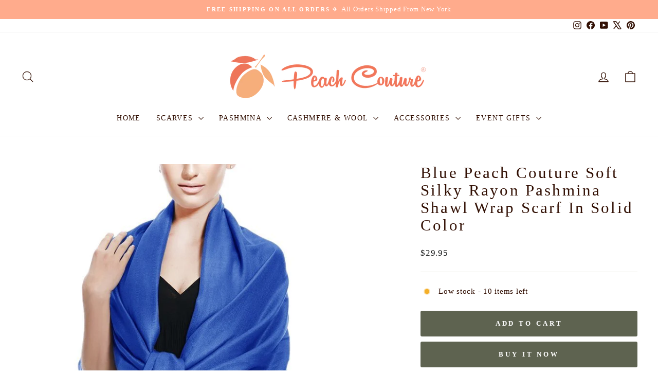

--- FILE ---
content_type: text/html; charset=utf-8
request_url: https://peachcouture.com/products/blue-peach-couture-soft-silky-rayon-pashmina-shawl-wrap-scarf-in-solid-color-1
body_size: 66667
content:
<!doctype html>
<html class="no-js" lang="en" dir="ltr">
<head>
  <meta charset="utf-8">
  <meta http-equiv="X-UA-Compatible" content="IE=edge,chrome=1">
  <meta name="viewport" content="width=device-width,initial-scale=1">
  <meta name="theme-color" content="#5e6350">
  <link rel="canonical" href="https://peachcouture.com/products/blue-peach-couture-soft-silky-rayon-pashmina-shawl-wrap-scarf-in-solid-color-1">
  <link rel="preconnect" href="https://cdn.shopify.com" crossorigin>
  <link rel="preconnect" href="https://fonts.shopifycdn.com" crossorigin>
  <link rel="dns-prefetch" href="https://productreviews.shopifycdn.com">
  <link rel="dns-prefetch" href="https://ajax.googleapis.com">
  <link rel="dns-prefetch" href="https://maps.googleapis.com">
  <link rel="dns-prefetch" href="https://maps.gstatic.com"><link rel="shortcut icon" href="//peachcouture.com/cdn/shop/files/Screenshot_2026-01-02_at_4.37.36_PM_32x32.png?v=1767389879" type="image/png" /><title>Blue Peach Couture Soft Silky Rayon Pashmina Shawl Wrap Scarf in Solid
</title>
<meta name="description" content="Discover luxurious artificial pashmina shawls and wraps, designed to elevate your style. A versatile fashion accessory that can be worn as a scarf, wrap, or elegant shawl. Extremely soft, silky, and elegant to the touch for ultimate comfort. Available in a variety of beautiful colors, from classic black or red to brigh"><meta property="og:site_name" content="Peach Couture">
  <meta property="og:url" content="https://peachcouture.com/products/blue-peach-couture-soft-silky-rayon-pashmina-shawl-wrap-scarf-in-solid-color-1">
  <meta property="og:title" content="Blue Peach Couture Soft Silky Rayon Pashmina Shawl Wrap Scarf in Solid Color">
  <meta property="og:type" content="product">
  <meta property="og:description" content="Discover luxurious artificial pashmina shawls and wraps, designed to elevate your style. A versatile fashion accessory that can be worn as a scarf, wrap, or elegant shawl. Extremely soft, silky, and elegant to the touch for ultimate comfort. Available in a variety of beautiful colors, from classic black or red to brigh"><meta property="og:image" content="http://peachcouture.com/cdn/shop/products/61pFVOhtV-L_9697d444-1177-4189-97ad-045269a015f7.jpg?v=1603392912">
    <meta property="og:image:secure_url" content="https://peachcouture.com/cdn/shop/products/61pFVOhtV-L_9697d444-1177-4189-97ad-045269a015f7.jpg?v=1603392912">
    <meta property="og:image:width" content="758">
    <meta property="og:image:height" content="1060"><meta name="twitter:site" content="@https://x.com/thepeachcouture?lang=en">
  <meta name="twitter:card" content="summary_large_image">
  <meta name="twitter:title" content="Blue Peach Couture Soft Silky Rayon Pashmina Shawl Wrap Scarf in Solid Color">
  <meta name="twitter:description" content="Discover luxurious artificial pashmina shawls and wraps, designed to elevate your style. A versatile fashion accessory that can be worn as a scarf, wrap, or elegant shawl. Extremely soft, silky, and elegant to the touch for ultimate comfort. Available in a variety of beautiful colors, from classic black or red to brigh">
<style data-shopify>
  

  
  
  
</style><link href="//peachcouture.com/cdn/shop/t/34/assets/theme.css?v=100015143632855067201761150557" rel="stylesheet" type="text/css" media="all" />
<style data-shopify>:root {
    --typeHeaderPrimary: "New York";
    --typeHeaderFallback: Iowan Old Style, Apple Garamond, Baskerville, Times New Roman, Droid Serif, Times, Source Serif Pro, serif, Apple Color Emoji, Segoe UI Emoji, Segoe UI Symbol;
    --typeHeaderSize: 37px;
    --typeHeaderWeight: 400;
    --typeHeaderLineHeight: 1.1;
    --typeHeaderSpacing: 0.1em;

    --typeBasePrimary:"New York";
    --typeBaseFallback:Iowan Old Style, Apple Garamond, Baskerville, Times New Roman, Droid Serif, Times, Source Serif Pro, serif, Apple Color Emoji, Segoe UI Emoji, Segoe UI Symbol;
    --typeBaseSize: 15px;
    --typeBaseWeight: 400;
    --typeBaseSpacing: 0.05em;
    --typeBaseLineHeight: 1.4;
    --typeBaselineHeightMinus01: 1.3;

    --typeCollectionTitle: 22px;

    --iconWeight: 3px;
    --iconLinecaps: round;

    
        --buttonRadius: 3px;
    

    --colorGridOverlayOpacity: 0.12;
    --colorAnnouncement: #ffab8c;
    --colorAnnouncementText: #ffffff;

    --colorBody: #ffffff;
    --colorBodyAlpha05: rgba(255, 255, 255, 0.05);
    --colorBodyDim: #f2f2f2;
    --colorBodyLightDim: #fafafa;
    --colorBodyMediumDim: #f5f5f5;


    --colorBorder: #e8e8e1;

    --colorBtnPrimary: #5e6350;
    --colorBtnPrimaryLight: #797f67;
    --colorBtnPrimaryDim: #515545;
    --colorBtnPrimaryText: #ffffff;

    --colorCartDot: #d74a5d;

    --colorDrawers: #ffffff;
    --colorDrawersDim: #f2f2f2;
    --colorDrawerBorder: #e8e8e1;
    --colorDrawerText: #321004;
    --colorDrawerTextDark: #000000;
    --colorDrawerButton: #321004;
    --colorDrawerButtonText: #ffffff;

    --colorFooter: #ffffff;
    --colorFooterText: #321004;
    --colorFooterTextAlpha01: #321004;

    --colorGridOverlay: #000000;
    --colorGridOverlayOpacity: 0.1;

    --colorHeaderTextAlpha01: rgba(50, 16, 4, 0.1);

    --colorHeroText: #ffffff;

    --colorSmallImageBg: #ffffff;
    --colorLargeImageBg: #0f0f0f;

    --colorImageOverlay: #321004;
    --colorImageOverlayOpacity: 0.1;
    --colorImageOverlayTextShadow: 0.2;

    --colorLink: #321004;

    --colorModalBg: rgba(230, 230, 230, 0.6);

    --colorNav: #ffffff;
    --colorNavText: #321004;

    --colorPrice: #1c1d1d;

    --colorSaleTag: #d74a5d;
    --colorSaleTagText: #ffffff;

    --colorTextBody: #321004;
    --colorTextBodyAlpha015: rgba(50, 16, 4, 0.15);
    --colorTextBodyAlpha005: rgba(50, 16, 4, 0.05);
    --colorTextBodyAlpha008: rgba(50, 16, 4, 0.08);
    --colorTextSavings: #d74a5d;

    --urlIcoSelect: url(//peachcouture.com/cdn/shop/t/34/assets/ico-select.svg);
    --urlIcoSelectFooter: url(//peachcouture.com/cdn/shop/t/34/assets/ico-select-footer.svg);
    --urlIcoSelectWhite: url(//peachcouture.com/cdn/shop/t/34/assets/ico-select-white.svg);

    --grid-gutter: 17px;
    --drawer-gutter: 20px;

    --sizeChartMargin: 25px 0;
    --sizeChartIconMargin: 5px;

    --newsletterReminderPadding: 40px;

    /*Shop Pay Installments*/
    --color-body-text: #321004;
    --color-body: #ffffff;
    --color-bg: #ffffff;
    }

    .placeholder-content {
    background-image: linear-gradient(100deg, #ffffff 40%, #f7f7f7 63%, #ffffff 79%);
    }</style><script>
    document.documentElement.className = document.documentElement.className.replace('no-js', 'js');

    window.theme = window.theme || {};
    theme.routes = {
      home: "/",
      cart: "/cart.js",
      cartPage: "/cart",
      cartAdd: "/cart/add.js",
      cartChange: "/cart/change.js",
      search: "/search",
      predictiveSearch: "/search/suggest"
    };
    theme.strings = {
      soldOut: "Sold Out",
      unavailable: "Unavailable",
      inStockLabel: "In stock, ready to ship",
      oneStockLabel: "Low stock - [count] item left",
      otherStockLabel: "Low stock - [count] items left",
      willNotShipUntil: "Ready to ship [date]",
      willBeInStockAfter: "Back in stock [date]",
      waitingForStock: "Backordered, shipping soon",
      savePrice: "Save [saved_amount]",
      cartEmpty: "Your cart is currently empty.",
      cartTermsConfirmation: "You must agree with the terms and conditions of sales to check out",
      searchCollections: "Collections",
      searchPages: "Pages",
      searchArticles: "Articles",
      productFrom: "from ",
      maxQuantity: "You can only have [quantity] of [title] in your cart."
    };
    theme.settings = {
      cartType: "drawer",
      isCustomerTemplate: false,
      moneyFormat: "${{amount}}",
      saveType: "dollar",
      productImageSize: "portrait",
      productImageCover: true,
      predictiveSearch: true,
      predictiveSearchType: null,
      predictiveSearchVendor: false,
      predictiveSearchPrice: false,
      quickView: true,
      themeName: 'Impulse',
      themeVersion: "8.0.0"
    };
  </script>

  <script>window.performance && window.performance.mark && window.performance.mark('shopify.content_for_header.start');</script><meta name="google-site-verification" content="_d1pWf8-PB9v025S4NJEV5-WiG4yqOPB7QmxV-cFIx4">
<meta name="google-site-verification" content="0rcXzpAlyGpvccM-dRsBJIM5_dloGHUjMcPTVAYB3RU">
<meta name="facebook-domain-verification" content="826yytawd6h49wfckgwweld9un3hiz">
<meta name="facebook-domain-verification" content="uh2illvun0hyphullrwbvpypxiq4xj">
<meta id="shopify-digital-wallet" name="shopify-digital-wallet" content="/27043004495/digital_wallets/dialog">
<meta name="shopify-checkout-api-token" content="98073d25a7b364ac1fad4ca531b8058d">
<meta id="in-context-paypal-metadata" data-shop-id="27043004495" data-venmo-supported="false" data-environment="production" data-locale="en_US" data-paypal-v4="true" data-currency="USD">
<link rel="alternate" type="application/json+oembed" href="https://peachcouture.com/products/blue-peach-couture-soft-silky-rayon-pashmina-shawl-wrap-scarf-in-solid-color-1.oembed">
<script async="async" src="/checkouts/internal/preloads.js?locale=en-US"></script>
<link rel="preconnect" href="https://shop.app" crossorigin="anonymous">
<script async="async" src="https://shop.app/checkouts/internal/preloads.js?locale=en-US&shop_id=27043004495" crossorigin="anonymous"></script>
<script id="apple-pay-shop-capabilities" type="application/json">{"shopId":27043004495,"countryCode":"US","currencyCode":"USD","merchantCapabilities":["supports3DS"],"merchantId":"gid:\/\/shopify\/Shop\/27043004495","merchantName":"Peach Couture","requiredBillingContactFields":["postalAddress","email","phone"],"requiredShippingContactFields":["postalAddress","email","phone"],"shippingType":"shipping","supportedNetworks":["visa","masterCard","amex","discover","elo","jcb"],"total":{"type":"pending","label":"Peach Couture","amount":"1.00"},"shopifyPaymentsEnabled":true,"supportsSubscriptions":true}</script>
<script id="shopify-features" type="application/json">{"accessToken":"98073d25a7b364ac1fad4ca531b8058d","betas":["rich-media-storefront-analytics"],"domain":"peachcouture.com","predictiveSearch":true,"shopId":27043004495,"locale":"en"}</script>
<script>var Shopify = Shopify || {};
Shopify.shop = "peach-couture-store.myshopify.com";
Shopify.locale = "en";
Shopify.currency = {"active":"USD","rate":"1.0"};
Shopify.country = "US";
Shopify.theme = {"name":"Impulse","id":138484678735,"schema_name":"Impulse","schema_version":"8.0.0","theme_store_id":857,"role":"main"};
Shopify.theme.handle = "null";
Shopify.theme.style = {"id":null,"handle":null};
Shopify.cdnHost = "peachcouture.com/cdn";
Shopify.routes = Shopify.routes || {};
Shopify.routes.root = "/";</script>
<script type="module">!function(o){(o.Shopify=o.Shopify||{}).modules=!0}(window);</script>
<script>!function(o){function n(){var o=[];function n(){o.push(Array.prototype.slice.apply(arguments))}return n.q=o,n}var t=o.Shopify=o.Shopify||{};t.loadFeatures=n(),t.autoloadFeatures=n()}(window);</script>
<script>
  window.ShopifyPay = window.ShopifyPay || {};
  window.ShopifyPay.apiHost = "shop.app\/pay";
  window.ShopifyPay.redirectState = null;
</script>
<script id="shop-js-analytics" type="application/json">{"pageType":"product"}</script>
<script defer="defer" async type="module" src="//peachcouture.com/cdn/shopifycloud/shop-js/modules/v2/client.init-shop-cart-sync_CG-L-Qzi.en.esm.js"></script>
<script defer="defer" async type="module" src="//peachcouture.com/cdn/shopifycloud/shop-js/modules/v2/chunk.common_B8yXDTDb.esm.js"></script>
<script type="module">
  await import("//peachcouture.com/cdn/shopifycloud/shop-js/modules/v2/client.init-shop-cart-sync_CG-L-Qzi.en.esm.js");
await import("//peachcouture.com/cdn/shopifycloud/shop-js/modules/v2/chunk.common_B8yXDTDb.esm.js");

  window.Shopify.SignInWithShop?.initShopCartSync?.({"fedCMEnabled":true,"windoidEnabled":true});

</script>
<script defer="defer" async type="module" src="//peachcouture.com/cdn/shopifycloud/shop-js/modules/v2/client.payment-terms_BFsudFhJ.en.esm.js"></script>
<script defer="defer" async type="module" src="//peachcouture.com/cdn/shopifycloud/shop-js/modules/v2/chunk.common_B8yXDTDb.esm.js"></script>
<script defer="defer" async type="module" src="//peachcouture.com/cdn/shopifycloud/shop-js/modules/v2/chunk.modal_dvVUSHam.esm.js"></script>
<script type="module">
  await import("//peachcouture.com/cdn/shopifycloud/shop-js/modules/v2/client.payment-terms_BFsudFhJ.en.esm.js");
await import("//peachcouture.com/cdn/shopifycloud/shop-js/modules/v2/chunk.common_B8yXDTDb.esm.js");
await import("//peachcouture.com/cdn/shopifycloud/shop-js/modules/v2/chunk.modal_dvVUSHam.esm.js");

  
</script>
<script>
  window.Shopify = window.Shopify || {};
  if (!window.Shopify.featureAssets) window.Shopify.featureAssets = {};
  window.Shopify.featureAssets['shop-js'] = {"shop-cart-sync":["modules/v2/client.shop-cart-sync_C7TtgCZT.en.esm.js","modules/v2/chunk.common_B8yXDTDb.esm.js"],"shop-button":["modules/v2/client.shop-button_aOcg-RjH.en.esm.js","modules/v2/chunk.common_B8yXDTDb.esm.js"],"init-fed-cm":["modules/v2/client.init-fed-cm_DGh7x7ZX.en.esm.js","modules/v2/chunk.common_B8yXDTDb.esm.js"],"init-windoid":["modules/v2/client.init-windoid_C5PxDKWE.en.esm.js","modules/v2/chunk.common_B8yXDTDb.esm.js"],"init-shop-email-lookup-coordinator":["modules/v2/client.init-shop-email-lookup-coordinator_D-37GF_a.en.esm.js","modules/v2/chunk.common_B8yXDTDb.esm.js"],"shop-cash-offers":["modules/v2/client.shop-cash-offers_DkchToOx.en.esm.js","modules/v2/chunk.common_B8yXDTDb.esm.js","modules/v2/chunk.modal_dvVUSHam.esm.js"],"init-shop-cart-sync":["modules/v2/client.init-shop-cart-sync_CG-L-Qzi.en.esm.js","modules/v2/chunk.common_B8yXDTDb.esm.js"],"shop-toast-manager":["modules/v2/client.shop-toast-manager_BmSBWum3.en.esm.js","modules/v2/chunk.common_B8yXDTDb.esm.js"],"pay-button":["modules/v2/client.pay-button_Cw45D1uM.en.esm.js","modules/v2/chunk.common_B8yXDTDb.esm.js"],"avatar":["modules/v2/client.avatar_BTnouDA3.en.esm.js"],"shop-login-button":["modules/v2/client.shop-login-button_DrVPCwAQ.en.esm.js","modules/v2/chunk.common_B8yXDTDb.esm.js","modules/v2/chunk.modal_dvVUSHam.esm.js"],"init-customer-accounts":["modules/v2/client.init-customer-accounts_BNYsaOzg.en.esm.js","modules/v2/client.shop-login-button_DrVPCwAQ.en.esm.js","modules/v2/chunk.common_B8yXDTDb.esm.js","modules/v2/chunk.modal_dvVUSHam.esm.js"],"init-customer-accounts-sign-up":["modules/v2/client.init-customer-accounts-sign-up_pIEGEpjr.en.esm.js","modules/v2/client.shop-login-button_DrVPCwAQ.en.esm.js","modules/v2/chunk.common_B8yXDTDb.esm.js","modules/v2/chunk.modal_dvVUSHam.esm.js"],"init-shop-for-new-customer-accounts":["modules/v2/client.init-shop-for-new-customer-accounts_BIu2e6le.en.esm.js","modules/v2/client.shop-login-button_DrVPCwAQ.en.esm.js","modules/v2/chunk.common_B8yXDTDb.esm.js","modules/v2/chunk.modal_dvVUSHam.esm.js"],"shop-follow-button":["modules/v2/client.shop-follow-button_B6YY9G4U.en.esm.js","modules/v2/chunk.common_B8yXDTDb.esm.js","modules/v2/chunk.modal_dvVUSHam.esm.js"],"lead-capture":["modules/v2/client.lead-capture_o2hOda6W.en.esm.js","modules/v2/chunk.common_B8yXDTDb.esm.js","modules/v2/chunk.modal_dvVUSHam.esm.js"],"checkout-modal":["modules/v2/client.checkout-modal_NoX7b1qq.en.esm.js","modules/v2/chunk.common_B8yXDTDb.esm.js","modules/v2/chunk.modal_dvVUSHam.esm.js"],"shop-login":["modules/v2/client.shop-login_DA8-MZ-E.en.esm.js","modules/v2/chunk.common_B8yXDTDb.esm.js","modules/v2/chunk.modal_dvVUSHam.esm.js"],"payment-terms":["modules/v2/client.payment-terms_BFsudFhJ.en.esm.js","modules/v2/chunk.common_B8yXDTDb.esm.js","modules/v2/chunk.modal_dvVUSHam.esm.js"]};
</script>
<script>(function() {
  var isLoaded = false;
  function asyncLoad() {
    if (isLoaded) return;
    isLoaded = true;
    var urls = ["https:\/\/js.smile.io\/v1\/smile-shopify.js?shop=peach-couture-store.myshopify.com","https:\/\/bingshoppingtool-t2app-prod.trafficmanager.net\/uet\/tracking_script?shop=peach-couture-store.myshopify.com","\/\/www.powr.io\/powr.js?powr-token=peach-couture-store.myshopify.com\u0026external-type=shopify\u0026shop=peach-couture-store.myshopify.com"];
    for (var i = 0; i < urls.length; i++) {
      var s = document.createElement('script');
      s.type = 'text/javascript';
      s.async = true;
      s.src = urls[i];
      var x = document.getElementsByTagName('script')[0];
      x.parentNode.insertBefore(s, x);
    }
  };
  if(window.attachEvent) {
    window.attachEvent('onload', asyncLoad);
  } else {
    window.addEventListener('load', asyncLoad, false);
  }
})();</script>
<script id="__st">var __st={"a":27043004495,"offset":-18000,"reqid":"96a630af-ec23-4d13-94b2-99ee3124c46c-1767842687","pageurl":"peachcouture.com\/products\/blue-peach-couture-soft-silky-rayon-pashmina-shawl-wrap-scarf-in-solid-color-1","u":"f6e3d989aa5b","p":"product","rtyp":"product","rid":4815706030159};</script>
<script>window.ShopifyPaypalV4VisibilityTracking = true;</script>
<script id="captcha-bootstrap">!function(){'use strict';const t='contact',e='account',n='new_comment',o=[[t,t],['blogs',n],['comments',n],[t,'customer']],c=[[e,'customer_login'],[e,'guest_login'],[e,'recover_customer_password'],[e,'create_customer']],r=t=>t.map((([t,e])=>`form[action*='/${t}']:not([data-nocaptcha='true']) input[name='form_type'][value='${e}']`)).join(','),a=t=>()=>t?[...document.querySelectorAll(t)].map((t=>t.form)):[];function s(){const t=[...o],e=r(t);return a(e)}const i='password',u='form_key',d=['recaptcha-v3-token','g-recaptcha-response','h-captcha-response',i],f=()=>{try{return window.sessionStorage}catch{return}},m='__shopify_v',_=t=>t.elements[u];function p(t,e,n=!1){try{const o=window.sessionStorage,c=JSON.parse(o.getItem(e)),{data:r}=function(t){const{data:e,action:n}=t;return t[m]||n?{data:e,action:n}:{data:t,action:n}}(c);for(const[e,n]of Object.entries(r))t.elements[e]&&(t.elements[e].value=n);n&&o.removeItem(e)}catch(o){console.error('form repopulation failed',{error:o})}}const l='form_type',E='cptcha';function T(t){t.dataset[E]=!0}const w=window,h=w.document,L='Shopify',v='ce_forms',y='captcha';let A=!1;((t,e)=>{const n=(g='f06e6c50-85a8-45c8-87d0-21a2b65856fe',I='https://cdn.shopify.com/shopifycloud/storefront-forms-hcaptcha/ce_storefront_forms_captcha_hcaptcha.v1.5.2.iife.js',D={infoText:'Protected by hCaptcha',privacyText:'Privacy',termsText:'Terms'},(t,e,n)=>{const o=w[L][v],c=o.bindForm;if(c)return c(t,g,e,D).then(n);var r;o.q.push([[t,g,e,D],n]),r=I,A||(h.body.append(Object.assign(h.createElement('script'),{id:'captcha-provider',async:!0,src:r})),A=!0)});var g,I,D;w[L]=w[L]||{},w[L][v]=w[L][v]||{},w[L][v].q=[],w[L][y]=w[L][y]||{},w[L][y].protect=function(t,e){n(t,void 0,e),T(t)},Object.freeze(w[L][y]),function(t,e,n,w,h,L){const[v,y,A,g]=function(t,e,n){const i=e?o:[],u=t?c:[],d=[...i,...u],f=r(d),m=r(i),_=r(d.filter((([t,e])=>n.includes(e))));return[a(f),a(m),a(_),s()]}(w,h,L),I=t=>{const e=t.target;return e instanceof HTMLFormElement?e:e&&e.form},D=t=>v().includes(t);t.addEventListener('submit',(t=>{const e=I(t);if(!e)return;const n=D(e)&&!e.dataset.hcaptchaBound&&!e.dataset.recaptchaBound,o=_(e),c=g().includes(e)&&(!o||!o.value);(n||c)&&t.preventDefault(),c&&!n&&(function(t){try{if(!f())return;!function(t){const e=f();if(!e)return;const n=_(t);if(!n)return;const o=n.value;o&&e.removeItem(o)}(t);const e=Array.from(Array(32),(()=>Math.random().toString(36)[2])).join('');!function(t,e){_(t)||t.append(Object.assign(document.createElement('input'),{type:'hidden',name:u})),t.elements[u].value=e}(t,e),function(t,e){const n=f();if(!n)return;const o=[...t.querySelectorAll(`input[type='${i}']`)].map((({name:t})=>t)),c=[...d,...o],r={};for(const[a,s]of new FormData(t).entries())c.includes(a)||(r[a]=s);n.setItem(e,JSON.stringify({[m]:1,action:t.action,data:r}))}(t,e)}catch(e){console.error('failed to persist form',e)}}(e),e.submit())}));const S=(t,e)=>{t&&!t.dataset[E]&&(n(t,e.some((e=>e===t))),T(t))};for(const o of['focusin','change'])t.addEventListener(o,(t=>{const e=I(t);D(e)&&S(e,y())}));const B=e.get('form_key'),M=e.get(l),P=B&&M;t.addEventListener('DOMContentLoaded',(()=>{const t=y();if(P)for(const e of t)e.elements[l].value===M&&p(e,B);[...new Set([...A(),...v().filter((t=>'true'===t.dataset.shopifyCaptcha))])].forEach((e=>S(e,t)))}))}(h,new URLSearchParams(w.location.search),n,t,e,['guest_login'])})(!0,!0)}();</script>
<script integrity="sha256-4kQ18oKyAcykRKYeNunJcIwy7WH5gtpwJnB7kiuLZ1E=" data-source-attribution="shopify.loadfeatures" defer="defer" src="//peachcouture.com/cdn/shopifycloud/storefront/assets/storefront/load_feature-a0a9edcb.js" crossorigin="anonymous"></script>
<script crossorigin="anonymous" defer="defer" src="//peachcouture.com/cdn/shopifycloud/storefront/assets/shopify_pay/storefront-65b4c6d7.js?v=20250812"></script>
<script data-source-attribution="shopify.dynamic_checkout.dynamic.init">var Shopify=Shopify||{};Shopify.PaymentButton=Shopify.PaymentButton||{isStorefrontPortableWallets:!0,init:function(){window.Shopify.PaymentButton.init=function(){};var t=document.createElement("script");t.src="https://peachcouture.com/cdn/shopifycloud/portable-wallets/latest/portable-wallets.en.js",t.type="module",document.head.appendChild(t)}};
</script>
<script data-source-attribution="shopify.dynamic_checkout.buyer_consent">
  function portableWalletsHideBuyerConsent(e){var t=document.getElementById("shopify-buyer-consent"),n=document.getElementById("shopify-subscription-policy-button");t&&n&&(t.classList.add("hidden"),t.setAttribute("aria-hidden","true"),n.removeEventListener("click",e))}function portableWalletsShowBuyerConsent(e){var t=document.getElementById("shopify-buyer-consent"),n=document.getElementById("shopify-subscription-policy-button");t&&n&&(t.classList.remove("hidden"),t.removeAttribute("aria-hidden"),n.addEventListener("click",e))}window.Shopify?.PaymentButton&&(window.Shopify.PaymentButton.hideBuyerConsent=portableWalletsHideBuyerConsent,window.Shopify.PaymentButton.showBuyerConsent=portableWalletsShowBuyerConsent);
</script>
<script>
  function portableWalletsCleanup(e){e&&e.src&&console.error("Failed to load portable wallets script "+e.src);var t=document.querySelectorAll("shopify-accelerated-checkout .shopify-payment-button__skeleton, shopify-accelerated-checkout-cart .wallet-cart-button__skeleton"),e=document.getElementById("shopify-buyer-consent");for(let e=0;e<t.length;e++)t[e].remove();e&&e.remove()}function portableWalletsNotLoadedAsModule(e){e instanceof ErrorEvent&&"string"==typeof e.message&&e.message.includes("import.meta")&&"string"==typeof e.filename&&e.filename.includes("portable-wallets")&&(window.removeEventListener("error",portableWalletsNotLoadedAsModule),window.Shopify.PaymentButton.failedToLoad=e,"loading"===document.readyState?document.addEventListener("DOMContentLoaded",window.Shopify.PaymentButton.init):window.Shopify.PaymentButton.init())}window.addEventListener("error",portableWalletsNotLoadedAsModule);
</script>

<script type="module" src="https://peachcouture.com/cdn/shopifycloud/portable-wallets/latest/portable-wallets.en.js" onError="portableWalletsCleanup(this)" crossorigin="anonymous"></script>
<script nomodule>
  document.addEventListener("DOMContentLoaded", portableWalletsCleanup);
</script>

<link id="shopify-accelerated-checkout-styles" rel="stylesheet" media="screen" href="https://peachcouture.com/cdn/shopifycloud/portable-wallets/latest/accelerated-checkout-backwards-compat.css" crossorigin="anonymous">
<style id="shopify-accelerated-checkout-cart">
        #shopify-buyer-consent {
  margin-top: 1em;
  display: inline-block;
  width: 100%;
}

#shopify-buyer-consent.hidden {
  display: none;
}

#shopify-subscription-policy-button {
  background: none;
  border: none;
  padding: 0;
  text-decoration: underline;
  font-size: inherit;
  cursor: pointer;
}

#shopify-subscription-policy-button::before {
  box-shadow: none;
}

      </style>

<script>window.performance && window.performance.mark && window.performance.mark('shopify.content_for_header.end');</script>

  <script src="//peachcouture.com/cdn/shop/t/34/assets/vendor-scripts-v11.js" defer="defer"></script><script src="//peachcouture.com/cdn/shop/t/34/assets/theme.js?v=22325264162658116151757367425" defer="defer"></script>

<!-- BEGIN MerchantWidget Code -->

<script id='merchantWidgetScript'

        src="https://www.gstatic.com/shopping/merchant/merchantwidget.js"

        defer>

</script>

<script type="text/javascript">

  merchantWidgetScript.addEventListener('load', function () {

    merchantwidget.start({

     position: 'RIGHT_BOTTOM'

   });

  });

</script>

<!-- END MerchantWidget Code -->
<!-- BEGIN app block: shopify://apps/pagefly-page-builder/blocks/app-embed/83e179f7-59a0-4589-8c66-c0dddf959200 -->

<!-- BEGIN app snippet: pagefly-cro-ab-testing-main -->







<script>
  ;(function () {
    const url = new URL(window.location)
    const viewParam = url.searchParams.get('view')
    if (viewParam && viewParam.includes('variant-pf-')) {
      url.searchParams.set('pf_v', viewParam)
      url.searchParams.delete('view')
      window.history.replaceState({}, '', url)
    }
  })()
</script>



<script type='module'>
  
  window.PAGEFLY_CRO = window.PAGEFLY_CRO || {}

  window.PAGEFLY_CRO['data_debug'] = {
    original_template_suffix: "all_products",
    allow_ab_test: false,
    ab_test_start_time: 0,
    ab_test_end_time: 0,
    today_date_time: 1767842688000,
  }
  window.PAGEFLY_CRO['GA4'] = { enabled: false}
</script>

<!-- END app snippet -->








  <script src='https://cdn.shopify.com/extensions/019b6965-ed06-7f85-833a-9283c5c4e872/pagefly-page-builder-212/assets/pagefly-helper.js' defer='defer'></script>

  <script src='https://cdn.shopify.com/extensions/019b6965-ed06-7f85-833a-9283c5c4e872/pagefly-page-builder-212/assets/pagefly-general-helper.js' defer='defer'></script>

  <script src='https://cdn.shopify.com/extensions/019b6965-ed06-7f85-833a-9283c5c4e872/pagefly-page-builder-212/assets/pagefly-snap-slider.js' defer='defer'></script>

  <script src='https://cdn.shopify.com/extensions/019b6965-ed06-7f85-833a-9283c5c4e872/pagefly-page-builder-212/assets/pagefly-slideshow-v3.js' defer='defer'></script>

  <script src='https://cdn.shopify.com/extensions/019b6965-ed06-7f85-833a-9283c5c4e872/pagefly-page-builder-212/assets/pagefly-slideshow-v4.js' defer='defer'></script>

  <script src='https://cdn.shopify.com/extensions/019b6965-ed06-7f85-833a-9283c5c4e872/pagefly-page-builder-212/assets/pagefly-glider.js' defer='defer'></script>

  <script src='https://cdn.shopify.com/extensions/019b6965-ed06-7f85-833a-9283c5c4e872/pagefly-page-builder-212/assets/pagefly-slideshow-v1-v2.js' defer='defer'></script>

  <script src='https://cdn.shopify.com/extensions/019b6965-ed06-7f85-833a-9283c5c4e872/pagefly-page-builder-212/assets/pagefly-product-media.js' defer='defer'></script>

  <script src='https://cdn.shopify.com/extensions/019b6965-ed06-7f85-833a-9283c5c4e872/pagefly-page-builder-212/assets/pagefly-product.js' defer='defer'></script>


<script id='pagefly-helper-data' type='application/json'>
  {
    "page_optimization": {
      "assets_prefetching": false
    },
    "elements_asset_mapper": {
      "Accordion": "https://cdn.shopify.com/extensions/019b6965-ed06-7f85-833a-9283c5c4e872/pagefly-page-builder-212/assets/pagefly-accordion.js",
      "Accordion3": "https://cdn.shopify.com/extensions/019b6965-ed06-7f85-833a-9283c5c4e872/pagefly-page-builder-212/assets/pagefly-accordion3.js",
      "CountDown": "https://cdn.shopify.com/extensions/019b6965-ed06-7f85-833a-9283c5c4e872/pagefly-page-builder-212/assets/pagefly-countdown.js",
      "GMap1": "https://cdn.shopify.com/extensions/019b6965-ed06-7f85-833a-9283c5c4e872/pagefly-page-builder-212/assets/pagefly-gmap.js",
      "GMap2": "https://cdn.shopify.com/extensions/019b6965-ed06-7f85-833a-9283c5c4e872/pagefly-page-builder-212/assets/pagefly-gmap.js",
      "GMapBasicV2": "https://cdn.shopify.com/extensions/019b6965-ed06-7f85-833a-9283c5c4e872/pagefly-page-builder-212/assets/pagefly-gmap.js",
      "GMapAdvancedV2": "https://cdn.shopify.com/extensions/019b6965-ed06-7f85-833a-9283c5c4e872/pagefly-page-builder-212/assets/pagefly-gmap.js",
      "HTML.Video": "https://cdn.shopify.com/extensions/019b6965-ed06-7f85-833a-9283c5c4e872/pagefly-page-builder-212/assets/pagefly-htmlvideo.js",
      "HTML.Video2": "https://cdn.shopify.com/extensions/019b6965-ed06-7f85-833a-9283c5c4e872/pagefly-page-builder-212/assets/pagefly-htmlvideo2.js",
      "HTML.Video3": "https://cdn.shopify.com/extensions/019b6965-ed06-7f85-833a-9283c5c4e872/pagefly-page-builder-212/assets/pagefly-htmlvideo2.js",
      "BackgroundVideo": "https://cdn.shopify.com/extensions/019b6965-ed06-7f85-833a-9283c5c4e872/pagefly-page-builder-212/assets/pagefly-htmlvideo2.js",
      "Instagram": "https://cdn.shopify.com/extensions/019b6965-ed06-7f85-833a-9283c5c4e872/pagefly-page-builder-212/assets/pagefly-instagram.js",
      "Instagram2": "https://cdn.shopify.com/extensions/019b6965-ed06-7f85-833a-9283c5c4e872/pagefly-page-builder-212/assets/pagefly-instagram.js",
      "Insta3": "https://cdn.shopify.com/extensions/019b6965-ed06-7f85-833a-9283c5c4e872/pagefly-page-builder-212/assets/pagefly-instagram3.js",
      "Tabs": "https://cdn.shopify.com/extensions/019b6965-ed06-7f85-833a-9283c5c4e872/pagefly-page-builder-212/assets/pagefly-tab.js",
      "Tabs3": "https://cdn.shopify.com/extensions/019b6965-ed06-7f85-833a-9283c5c4e872/pagefly-page-builder-212/assets/pagefly-tab3.js",
      "ProductBox": "https://cdn.shopify.com/extensions/019b6965-ed06-7f85-833a-9283c5c4e872/pagefly-page-builder-212/assets/pagefly-cart.js",
      "FBPageBox2": "https://cdn.shopify.com/extensions/019b6965-ed06-7f85-833a-9283c5c4e872/pagefly-page-builder-212/assets/pagefly-facebook.js",
      "FBLikeButton2": "https://cdn.shopify.com/extensions/019b6965-ed06-7f85-833a-9283c5c4e872/pagefly-page-builder-212/assets/pagefly-facebook.js",
      "TwitterFeed2": "https://cdn.shopify.com/extensions/019b6965-ed06-7f85-833a-9283c5c4e872/pagefly-page-builder-212/assets/pagefly-twitter.js",
      "Paragraph4": "https://cdn.shopify.com/extensions/019b6965-ed06-7f85-833a-9283c5c4e872/pagefly-page-builder-212/assets/pagefly-paragraph4.js",

      "AliReviews": "https://cdn.shopify.com/extensions/019b6965-ed06-7f85-833a-9283c5c4e872/pagefly-page-builder-212/assets/pagefly-3rd-elements.js",
      "BackInStock": "https://cdn.shopify.com/extensions/019b6965-ed06-7f85-833a-9283c5c4e872/pagefly-page-builder-212/assets/pagefly-3rd-elements.js",
      "GloboBackInStock": "https://cdn.shopify.com/extensions/019b6965-ed06-7f85-833a-9283c5c4e872/pagefly-page-builder-212/assets/pagefly-3rd-elements.js",
      "GrowaveWishlist": "https://cdn.shopify.com/extensions/019b6965-ed06-7f85-833a-9283c5c4e872/pagefly-page-builder-212/assets/pagefly-3rd-elements.js",
      "InfiniteOptionsShopPad": "https://cdn.shopify.com/extensions/019b6965-ed06-7f85-833a-9283c5c4e872/pagefly-page-builder-212/assets/pagefly-3rd-elements.js",
      "InkybayProductPersonalizer": "https://cdn.shopify.com/extensions/019b6965-ed06-7f85-833a-9283c5c4e872/pagefly-page-builder-212/assets/pagefly-3rd-elements.js",
      "LimeSpot": "https://cdn.shopify.com/extensions/019b6965-ed06-7f85-833a-9283c5c4e872/pagefly-page-builder-212/assets/pagefly-3rd-elements.js",
      "Loox": "https://cdn.shopify.com/extensions/019b6965-ed06-7f85-833a-9283c5c4e872/pagefly-page-builder-212/assets/pagefly-3rd-elements.js",
      "Opinew": "https://cdn.shopify.com/extensions/019b6965-ed06-7f85-833a-9283c5c4e872/pagefly-page-builder-212/assets/pagefly-3rd-elements.js",
      "Powr": "https://cdn.shopify.com/extensions/019b6965-ed06-7f85-833a-9283c5c4e872/pagefly-page-builder-212/assets/pagefly-3rd-elements.js",
      "ProductReviews": "https://cdn.shopify.com/extensions/019b6965-ed06-7f85-833a-9283c5c4e872/pagefly-page-builder-212/assets/pagefly-3rd-elements.js",
      "PushOwl": "https://cdn.shopify.com/extensions/019b6965-ed06-7f85-833a-9283c5c4e872/pagefly-page-builder-212/assets/pagefly-3rd-elements.js",
      "ReCharge": "https://cdn.shopify.com/extensions/019b6965-ed06-7f85-833a-9283c5c4e872/pagefly-page-builder-212/assets/pagefly-3rd-elements.js",
      "Rivyo": "https://cdn.shopify.com/extensions/019b6965-ed06-7f85-833a-9283c5c4e872/pagefly-page-builder-212/assets/pagefly-3rd-elements.js",
      "TrackingMore": "https://cdn.shopify.com/extensions/019b6965-ed06-7f85-833a-9283c5c4e872/pagefly-page-builder-212/assets/pagefly-3rd-elements.js",
      "Vitals": "https://cdn.shopify.com/extensions/019b6965-ed06-7f85-833a-9283c5c4e872/pagefly-page-builder-212/assets/pagefly-3rd-elements.js",
      "Wiser": "https://cdn.shopify.com/extensions/019b6965-ed06-7f85-833a-9283c5c4e872/pagefly-page-builder-212/assets/pagefly-3rd-elements.js"
    },
    "custom_elements_mapper": {
      "pf-click-action-element": "https://cdn.shopify.com/extensions/019b6965-ed06-7f85-833a-9283c5c4e872/pagefly-page-builder-212/assets/pagefly-click-action-element.js",
      "pf-dialog-element": "https://cdn.shopify.com/extensions/019b6965-ed06-7f85-833a-9283c5c4e872/pagefly-page-builder-212/assets/pagefly-dialog-element.js"
    }
  }
</script>


<!-- END app block --><script src="https://cdn.shopify.com/extensions/9a0bf11d-a63a-4016-b198-870a685e3219/forms-2285/assets/shopify-forms-loader.js" type="text/javascript" defer="defer"></script>
<link href="https://monorail-edge.shopifysvc.com" rel="dns-prefetch">
<script>(function(){if ("sendBeacon" in navigator && "performance" in window) {try {var session_token_from_headers = performance.getEntriesByType('navigation')[0].serverTiming.find(x => x.name == '_s').description;} catch {var session_token_from_headers = undefined;}var session_cookie_matches = document.cookie.match(/_shopify_s=([^;]*)/);var session_token_from_cookie = session_cookie_matches && session_cookie_matches.length === 2 ? session_cookie_matches[1] : "";var session_token = session_token_from_headers || session_token_from_cookie || "";function handle_abandonment_event(e) {var entries = performance.getEntries().filter(function(entry) {return /monorail-edge.shopifysvc.com/.test(entry.name);});if (!window.abandonment_tracked && entries.length === 0) {window.abandonment_tracked = true;var currentMs = Date.now();var navigation_start = performance.timing.navigationStart;var payload = {shop_id: 27043004495,url: window.location.href,navigation_start,duration: currentMs - navigation_start,session_token,page_type: "product"};window.navigator.sendBeacon("https://monorail-edge.shopifysvc.com/v1/produce", JSON.stringify({schema_id: "online_store_buyer_site_abandonment/1.1",payload: payload,metadata: {event_created_at_ms: currentMs,event_sent_at_ms: currentMs}}));}}window.addEventListener('pagehide', handle_abandonment_event);}}());</script>
<script id="web-pixels-manager-setup">(function e(e,d,r,n,o){if(void 0===o&&(o={}),!Boolean(null===(a=null===(i=window.Shopify)||void 0===i?void 0:i.analytics)||void 0===a?void 0:a.replayQueue)){var i,a;window.Shopify=window.Shopify||{};var t=window.Shopify;t.analytics=t.analytics||{};var s=t.analytics;s.replayQueue=[],s.publish=function(e,d,r){return s.replayQueue.push([e,d,r]),!0};try{self.performance.mark("wpm:start")}catch(e){}var l=function(){var e={modern:/Edge?\/(1{2}[4-9]|1[2-9]\d|[2-9]\d{2}|\d{4,})\.\d+(\.\d+|)|Firefox\/(1{2}[4-9]|1[2-9]\d|[2-9]\d{2}|\d{4,})\.\d+(\.\d+|)|Chrom(ium|e)\/(9{2}|\d{3,})\.\d+(\.\d+|)|(Maci|X1{2}).+ Version\/(15\.\d+|(1[6-9]|[2-9]\d|\d{3,})\.\d+)([,.]\d+|)( \(\w+\)|)( Mobile\/\w+|) Safari\/|Chrome.+OPR\/(9{2}|\d{3,})\.\d+\.\d+|(CPU[ +]OS|iPhone[ +]OS|CPU[ +]iPhone|CPU IPhone OS|CPU iPad OS)[ +]+(15[._]\d+|(1[6-9]|[2-9]\d|\d{3,})[._]\d+)([._]\d+|)|Android:?[ /-](13[3-9]|1[4-9]\d|[2-9]\d{2}|\d{4,})(\.\d+|)(\.\d+|)|Android.+Firefox\/(13[5-9]|1[4-9]\d|[2-9]\d{2}|\d{4,})\.\d+(\.\d+|)|Android.+Chrom(ium|e)\/(13[3-9]|1[4-9]\d|[2-9]\d{2}|\d{4,})\.\d+(\.\d+|)|SamsungBrowser\/([2-9]\d|\d{3,})\.\d+/,legacy:/Edge?\/(1[6-9]|[2-9]\d|\d{3,})\.\d+(\.\d+|)|Firefox\/(5[4-9]|[6-9]\d|\d{3,})\.\d+(\.\d+|)|Chrom(ium|e)\/(5[1-9]|[6-9]\d|\d{3,})\.\d+(\.\d+|)([\d.]+$|.*Safari\/(?![\d.]+ Edge\/[\d.]+$))|(Maci|X1{2}).+ Version\/(10\.\d+|(1[1-9]|[2-9]\d|\d{3,})\.\d+)([,.]\d+|)( \(\w+\)|)( Mobile\/\w+|) Safari\/|Chrome.+OPR\/(3[89]|[4-9]\d|\d{3,})\.\d+\.\d+|(CPU[ +]OS|iPhone[ +]OS|CPU[ +]iPhone|CPU IPhone OS|CPU iPad OS)[ +]+(10[._]\d+|(1[1-9]|[2-9]\d|\d{3,})[._]\d+)([._]\d+|)|Android:?[ /-](13[3-9]|1[4-9]\d|[2-9]\d{2}|\d{4,})(\.\d+|)(\.\d+|)|Mobile Safari.+OPR\/([89]\d|\d{3,})\.\d+\.\d+|Android.+Firefox\/(13[5-9]|1[4-9]\d|[2-9]\d{2}|\d{4,})\.\d+(\.\d+|)|Android.+Chrom(ium|e)\/(13[3-9]|1[4-9]\d|[2-9]\d{2}|\d{4,})\.\d+(\.\d+|)|Android.+(UC? ?Browser|UCWEB|U3)[ /]?(15\.([5-9]|\d{2,})|(1[6-9]|[2-9]\d|\d{3,})\.\d+)\.\d+|SamsungBrowser\/(5\.\d+|([6-9]|\d{2,})\.\d+)|Android.+MQ{2}Browser\/(14(\.(9|\d{2,})|)|(1[5-9]|[2-9]\d|\d{3,})(\.\d+|))(\.\d+|)|K[Aa][Ii]OS\/(3\.\d+|([4-9]|\d{2,})\.\d+)(\.\d+|)/},d=e.modern,r=e.legacy,n=navigator.userAgent;return n.match(d)?"modern":n.match(r)?"legacy":"unknown"}(),u="modern"===l?"modern":"legacy",c=(null!=n?n:{modern:"",legacy:""})[u],f=function(e){return[e.baseUrl,"/wpm","/b",e.hashVersion,"modern"===e.buildTarget?"m":"l",".js"].join("")}({baseUrl:d,hashVersion:r,buildTarget:u}),m=function(e){var d=e.version,r=e.bundleTarget,n=e.surface,o=e.pageUrl,i=e.monorailEndpoint;return{emit:function(e){var a=e.status,t=e.errorMsg,s=(new Date).getTime(),l=JSON.stringify({metadata:{event_sent_at_ms:s},events:[{schema_id:"web_pixels_manager_load/3.1",payload:{version:d,bundle_target:r,page_url:o,status:a,surface:n,error_msg:t},metadata:{event_created_at_ms:s}}]});if(!i)return console&&console.warn&&console.warn("[Web Pixels Manager] No Monorail endpoint provided, skipping logging."),!1;try{return self.navigator.sendBeacon.bind(self.navigator)(i,l)}catch(e){}var u=new XMLHttpRequest;try{return u.open("POST",i,!0),u.setRequestHeader("Content-Type","text/plain"),u.send(l),!0}catch(e){return console&&console.warn&&console.warn("[Web Pixels Manager] Got an unhandled error while logging to Monorail."),!1}}}}({version:r,bundleTarget:l,surface:e.surface,pageUrl:self.location.href,monorailEndpoint:e.monorailEndpoint});try{o.browserTarget=l,function(e){var d=e.src,r=e.async,n=void 0===r||r,o=e.onload,i=e.onerror,a=e.sri,t=e.scriptDataAttributes,s=void 0===t?{}:t,l=document.createElement("script"),u=document.querySelector("head"),c=document.querySelector("body");if(l.async=n,l.src=d,a&&(l.integrity=a,l.crossOrigin="anonymous"),s)for(var f in s)if(Object.prototype.hasOwnProperty.call(s,f))try{l.dataset[f]=s[f]}catch(e){}if(o&&l.addEventListener("load",o),i&&l.addEventListener("error",i),u)u.appendChild(l);else{if(!c)throw new Error("Did not find a head or body element to append the script");c.appendChild(l)}}({src:f,async:!0,onload:function(){if(!function(){var e,d;return Boolean(null===(d=null===(e=window.Shopify)||void 0===e?void 0:e.analytics)||void 0===d?void 0:d.initialized)}()){var d=window.webPixelsManager.init(e)||void 0;if(d){var r=window.Shopify.analytics;r.replayQueue.forEach((function(e){var r=e[0],n=e[1],o=e[2];d.publishCustomEvent(r,n,o)})),r.replayQueue=[],r.publish=d.publishCustomEvent,r.visitor=d.visitor,r.initialized=!0}}},onerror:function(){return m.emit({status:"failed",errorMsg:"".concat(f," has failed to load")})},sri:function(e){var d=/^sha384-[A-Za-z0-9+/=]+$/;return"string"==typeof e&&d.test(e)}(c)?c:"",scriptDataAttributes:o}),m.emit({status:"loading"})}catch(e){m.emit({status:"failed",errorMsg:(null==e?void 0:e.message)||"Unknown error"})}}})({shopId: 27043004495,storefrontBaseUrl: "https://peachcouture.com",extensionsBaseUrl: "https://extensions.shopifycdn.com/cdn/shopifycloud/web-pixels-manager",monorailEndpoint: "https://monorail-edge.shopifysvc.com/unstable/produce_batch",surface: "storefront-renderer",enabledBetaFlags: ["2dca8a86","a0d5f9d2"],webPixelsConfigList: [{"id":"1428160591","configuration":"{\"ti\":\"20127647\",\"endpoint\":\"https:\/\/bat.bing.com\/action\/0\"}","eventPayloadVersion":"v1","runtimeContext":"STRICT","scriptVersion":"5ee93563fe31b11d2d65e2f09a5229dc","type":"APP","apiClientId":2997493,"privacyPurposes":["ANALYTICS","MARKETING","SALE_OF_DATA"],"dataSharingAdjustments":{"protectedCustomerApprovalScopes":["read_customer_personal_data"]}},{"id":"1336016975","configuration":"{\"pixelCode\":\"D3MJDBBC77UB8900G5TG\"}","eventPayloadVersion":"v1","runtimeContext":"STRICT","scriptVersion":"22e92c2ad45662f435e4801458fb78cc","type":"APP","apiClientId":4383523,"privacyPurposes":["ANALYTICS","MARKETING","SALE_OF_DATA"],"dataSharingAdjustments":{"protectedCustomerApprovalScopes":["read_customer_address","read_customer_email","read_customer_name","read_customer_personal_data","read_customer_phone"]}},{"id":"335872079","configuration":"{\"config\":\"{\\\"google_tag_ids\\\":[\\\"AW-1070617645\\\",\\\"GT-NSVCWVT\\\"],\\\"target_country\\\":\\\"US\\\",\\\"gtag_events\\\":[{\\\"type\\\":\\\"begin_checkout\\\",\\\"action_label\\\":\\\"AW-1070617645\\\/lVROCLDHwLIBEK2owf4D\\\"},{\\\"type\\\":\\\"search\\\",\\\"action_label\\\":\\\"AW-1070617645\\\/RouPCLPHwLIBEK2owf4D\\\"},{\\\"type\\\":\\\"view_item\\\",\\\"action_label\\\":[\\\"AW-1070617645\\\/4EjKCKrHwLIBEK2owf4D\\\",\\\"MC-ZED5Q6G78J\\\"]},{\\\"type\\\":\\\"purchase\\\",\\\"action_label\\\":[\\\"AW-1070617645\\\/tONNCKfHwLIBEK2owf4D\\\",\\\"MC-ZED5Q6G78J\\\"]},{\\\"type\\\":\\\"page_view\\\",\\\"action_label\\\":[\\\"AW-1070617645\\\/RwyICKTHwLIBEK2owf4D\\\",\\\"MC-ZED5Q6G78J\\\"]},{\\\"type\\\":\\\"add_payment_info\\\",\\\"action_label\\\":\\\"AW-1070617645\\\/F8XhCLbHwLIBEK2owf4D\\\"},{\\\"type\\\":\\\"add_to_cart\\\",\\\"action_label\\\":\\\"AW-1070617645\\\/QJrICK3HwLIBEK2owf4D\\\"}],\\\"enable_monitoring_mode\\\":false}\"}","eventPayloadVersion":"v1","runtimeContext":"OPEN","scriptVersion":"b2a88bafab3e21179ed38636efcd8a93","type":"APP","apiClientId":1780363,"privacyPurposes":[],"dataSharingAdjustments":{"protectedCustomerApprovalScopes":["read_customer_address","read_customer_email","read_customer_name","read_customer_personal_data","read_customer_phone"]}},{"id":"148799567","configuration":"{\"pixel_id\":\"424227364954403\",\"pixel_type\":\"facebook_pixel\",\"metaapp_system_user_token\":\"-\"}","eventPayloadVersion":"v1","runtimeContext":"OPEN","scriptVersion":"ca16bc87fe92b6042fbaa3acc2fbdaa6","type":"APP","apiClientId":2329312,"privacyPurposes":["ANALYTICS","MARKETING","SALE_OF_DATA"],"dataSharingAdjustments":{"protectedCustomerApprovalScopes":["read_customer_address","read_customer_email","read_customer_name","read_customer_personal_data","read_customer_phone"]}},{"id":"39845967","configuration":"{\"tagID\":\"2612494590187\"}","eventPayloadVersion":"v1","runtimeContext":"STRICT","scriptVersion":"18031546ee651571ed29edbe71a3550b","type":"APP","apiClientId":3009811,"privacyPurposes":["ANALYTICS","MARKETING","SALE_OF_DATA"],"dataSharingAdjustments":{"protectedCustomerApprovalScopes":["read_customer_address","read_customer_email","read_customer_name","read_customer_personal_data","read_customer_phone"]}},{"id":"59932751","eventPayloadVersion":"v1","runtimeContext":"LAX","scriptVersion":"1","type":"CUSTOM","privacyPurposes":["MARKETING"],"name":"Meta pixel (migrated)"},{"id":"shopify-app-pixel","configuration":"{}","eventPayloadVersion":"v1","runtimeContext":"STRICT","scriptVersion":"0450","apiClientId":"shopify-pixel","type":"APP","privacyPurposes":["ANALYTICS","MARKETING"]},{"id":"shopify-custom-pixel","eventPayloadVersion":"v1","runtimeContext":"LAX","scriptVersion":"0450","apiClientId":"shopify-pixel","type":"CUSTOM","privacyPurposes":["ANALYTICS","MARKETING"]}],isMerchantRequest: false,initData: {"shop":{"name":"Peach Couture","paymentSettings":{"currencyCode":"USD"},"myshopifyDomain":"peach-couture-store.myshopify.com","countryCode":"US","storefrontUrl":"https:\/\/peachcouture.com"},"customer":null,"cart":null,"checkout":null,"productVariants":[{"price":{"amount":29.95,"currencyCode":"USD"},"product":{"title":"Blue Peach Couture Soft Silky Rayon Pashmina Shawl Wrap Scarf in Solid Color","vendor":"Peach Couture","id":"4815706030159","untranslatedTitle":"Blue Peach Couture Soft Silky Rayon Pashmina Shawl Wrap Scarf in Solid Color","url":"\/products\/blue-peach-couture-soft-silky-rayon-pashmina-shawl-wrap-scarf-in-solid-color-1","type":"Apparel"},"id":"32674641084495","image":{"src":"\/\/peachcouture.com\/cdn\/shop\/products\/61pFVOhtV-L_9697d444-1177-4189-97ad-045269a015f7.jpg?v=1603392912"},"sku":"Pashmina-artblu","title":"Default Title","untranslatedTitle":"Default Title"}],"purchasingCompany":null},},"https://peachcouture.com/cdn","7cecd0b6w90c54c6cpe92089d5m57a67346",{"modern":"","legacy":""},{"shopId":"27043004495","storefrontBaseUrl":"https:\/\/peachcouture.com","extensionBaseUrl":"https:\/\/extensions.shopifycdn.com\/cdn\/shopifycloud\/web-pixels-manager","surface":"storefront-renderer","enabledBetaFlags":"[\"2dca8a86\", \"a0d5f9d2\"]","isMerchantRequest":"false","hashVersion":"7cecd0b6w90c54c6cpe92089d5m57a67346","publish":"custom","events":"[[\"page_viewed\",{}],[\"product_viewed\",{\"productVariant\":{\"price\":{\"amount\":29.95,\"currencyCode\":\"USD\"},\"product\":{\"title\":\"Blue Peach Couture Soft Silky Rayon Pashmina Shawl Wrap Scarf in Solid Color\",\"vendor\":\"Peach Couture\",\"id\":\"4815706030159\",\"untranslatedTitle\":\"Blue Peach Couture Soft Silky Rayon Pashmina Shawl Wrap Scarf in Solid Color\",\"url\":\"\/products\/blue-peach-couture-soft-silky-rayon-pashmina-shawl-wrap-scarf-in-solid-color-1\",\"type\":\"Apparel\"},\"id\":\"32674641084495\",\"image\":{\"src\":\"\/\/peachcouture.com\/cdn\/shop\/products\/61pFVOhtV-L_9697d444-1177-4189-97ad-045269a015f7.jpg?v=1603392912\"},\"sku\":\"Pashmina-artblu\",\"title\":\"Default Title\",\"untranslatedTitle\":\"Default Title\"}}]]"});</script><script>
  window.ShopifyAnalytics = window.ShopifyAnalytics || {};
  window.ShopifyAnalytics.meta = window.ShopifyAnalytics.meta || {};
  window.ShopifyAnalytics.meta.currency = 'USD';
  var meta = {"product":{"id":4815706030159,"gid":"gid:\/\/shopify\/Product\/4815706030159","vendor":"Peach Couture","type":"Apparel","handle":"blue-peach-couture-soft-silky-rayon-pashmina-shawl-wrap-scarf-in-solid-color-1","variants":[{"id":32674641084495,"price":2995,"name":"Blue Peach Couture Soft Silky Rayon Pashmina Shawl Wrap Scarf in Solid Color","public_title":null,"sku":"Pashmina-artblu"}],"remote":false},"page":{"pageType":"product","resourceType":"product","resourceId":4815706030159,"requestId":"96a630af-ec23-4d13-94b2-99ee3124c46c-1767842687"}};
  for (var attr in meta) {
    window.ShopifyAnalytics.meta[attr] = meta[attr];
  }
</script>
<script class="analytics">
  (function () {
    var customDocumentWrite = function(content) {
      var jquery = null;

      if (window.jQuery) {
        jquery = window.jQuery;
      } else if (window.Checkout && window.Checkout.$) {
        jquery = window.Checkout.$;
      }

      if (jquery) {
        jquery('body').append(content);
      }
    };

    var hasLoggedConversion = function(token) {
      if (token) {
        return document.cookie.indexOf('loggedConversion=' + token) !== -1;
      }
      return false;
    }

    var setCookieIfConversion = function(token) {
      if (token) {
        var twoMonthsFromNow = new Date(Date.now());
        twoMonthsFromNow.setMonth(twoMonthsFromNow.getMonth() + 2);

        document.cookie = 'loggedConversion=' + token + '; expires=' + twoMonthsFromNow;
      }
    }

    var trekkie = window.ShopifyAnalytics.lib = window.trekkie = window.trekkie || [];
    if (trekkie.integrations) {
      return;
    }
    trekkie.methods = [
      'identify',
      'page',
      'ready',
      'track',
      'trackForm',
      'trackLink'
    ];
    trekkie.factory = function(method) {
      return function() {
        var args = Array.prototype.slice.call(arguments);
        args.unshift(method);
        trekkie.push(args);
        return trekkie;
      };
    };
    for (var i = 0; i < trekkie.methods.length; i++) {
      var key = trekkie.methods[i];
      trekkie[key] = trekkie.factory(key);
    }
    trekkie.load = function(config) {
      trekkie.config = config || {};
      trekkie.config.initialDocumentCookie = document.cookie;
      var first = document.getElementsByTagName('script')[0];
      var script = document.createElement('script');
      script.type = 'text/javascript';
      script.onerror = function(e) {
        var scriptFallback = document.createElement('script');
        scriptFallback.type = 'text/javascript';
        scriptFallback.onerror = function(error) {
                var Monorail = {
      produce: function produce(monorailDomain, schemaId, payload) {
        var currentMs = new Date().getTime();
        var event = {
          schema_id: schemaId,
          payload: payload,
          metadata: {
            event_created_at_ms: currentMs,
            event_sent_at_ms: currentMs
          }
        };
        return Monorail.sendRequest("https://" + monorailDomain + "/v1/produce", JSON.stringify(event));
      },
      sendRequest: function sendRequest(endpointUrl, payload) {
        // Try the sendBeacon API
        if (window && window.navigator && typeof window.navigator.sendBeacon === 'function' && typeof window.Blob === 'function' && !Monorail.isIos12()) {
          var blobData = new window.Blob([payload], {
            type: 'text/plain'
          });

          if (window.navigator.sendBeacon(endpointUrl, blobData)) {
            return true;
          } // sendBeacon was not successful

        } // XHR beacon

        var xhr = new XMLHttpRequest();

        try {
          xhr.open('POST', endpointUrl);
          xhr.setRequestHeader('Content-Type', 'text/plain');
          xhr.send(payload);
        } catch (e) {
          console.log(e);
        }

        return false;
      },
      isIos12: function isIos12() {
        return window.navigator.userAgent.lastIndexOf('iPhone; CPU iPhone OS 12_') !== -1 || window.navigator.userAgent.lastIndexOf('iPad; CPU OS 12_') !== -1;
      }
    };
    Monorail.produce('monorail-edge.shopifysvc.com',
      'trekkie_storefront_load_errors/1.1',
      {shop_id: 27043004495,
      theme_id: 138484678735,
      app_name: "storefront",
      context_url: window.location.href,
      source_url: "//peachcouture.com/cdn/s/trekkie.storefront.f147c1e4d549b37a06778fe065e689864aedea98.min.js"});

        };
        scriptFallback.async = true;
        scriptFallback.src = '//peachcouture.com/cdn/s/trekkie.storefront.f147c1e4d549b37a06778fe065e689864aedea98.min.js';
        first.parentNode.insertBefore(scriptFallback, first);
      };
      script.async = true;
      script.src = '//peachcouture.com/cdn/s/trekkie.storefront.f147c1e4d549b37a06778fe065e689864aedea98.min.js';
      first.parentNode.insertBefore(script, first);
    };
    trekkie.load(
      {"Trekkie":{"appName":"storefront","development":false,"defaultAttributes":{"shopId":27043004495,"isMerchantRequest":null,"themeId":138484678735,"themeCityHash":"1234310315768705102","contentLanguage":"en","currency":"USD","eventMetadataId":"70e02151-dfa0-4647-b66f-44975581d63e"},"isServerSideCookieWritingEnabled":true,"monorailRegion":"shop_domain","enabledBetaFlags":["65f19447"]},"Session Attribution":{},"S2S":{"facebookCapiEnabled":true,"source":"trekkie-storefront-renderer","apiClientId":580111}}
    );

    var loaded = false;
    trekkie.ready(function() {
      if (loaded) return;
      loaded = true;

      window.ShopifyAnalytics.lib = window.trekkie;

      var originalDocumentWrite = document.write;
      document.write = customDocumentWrite;
      try { window.ShopifyAnalytics.merchantGoogleAnalytics.call(this); } catch(error) {};
      document.write = originalDocumentWrite;

      window.ShopifyAnalytics.lib.page(null,{"pageType":"product","resourceType":"product","resourceId":4815706030159,"requestId":"96a630af-ec23-4d13-94b2-99ee3124c46c-1767842687","shopifyEmitted":true});

      var match = window.location.pathname.match(/checkouts\/(.+)\/(thank_you|post_purchase)/)
      var token = match? match[1]: undefined;
      if (!hasLoggedConversion(token)) {
        setCookieIfConversion(token);
        window.ShopifyAnalytics.lib.track("Viewed Product",{"currency":"USD","variantId":32674641084495,"productId":4815706030159,"productGid":"gid:\/\/shopify\/Product\/4815706030159","name":"Blue Peach Couture Soft Silky Rayon Pashmina Shawl Wrap Scarf in Solid Color","price":"29.95","sku":"Pashmina-artblu","brand":"Peach Couture","variant":null,"category":"Apparel","nonInteraction":true,"remote":false},undefined,undefined,{"shopifyEmitted":true});
      window.ShopifyAnalytics.lib.track("monorail:\/\/trekkie_storefront_viewed_product\/1.1",{"currency":"USD","variantId":32674641084495,"productId":4815706030159,"productGid":"gid:\/\/shopify\/Product\/4815706030159","name":"Blue Peach Couture Soft Silky Rayon Pashmina Shawl Wrap Scarf in Solid Color","price":"29.95","sku":"Pashmina-artblu","brand":"Peach Couture","variant":null,"category":"Apparel","nonInteraction":true,"remote":false,"referer":"https:\/\/peachcouture.com\/products\/blue-peach-couture-soft-silky-rayon-pashmina-shawl-wrap-scarf-in-solid-color-1"});
      }
    });


        var eventsListenerScript = document.createElement('script');
        eventsListenerScript.async = true;
        eventsListenerScript.src = "//peachcouture.com/cdn/shopifycloud/storefront/assets/shop_events_listener-3da45d37.js";
        document.getElementsByTagName('head')[0].appendChild(eventsListenerScript);

})();</script>
  <script>
  if (!window.ga || (window.ga && typeof window.ga !== 'function')) {
    window.ga = function ga() {
      (window.ga.q = window.ga.q || []).push(arguments);
      if (window.Shopify && window.Shopify.analytics && typeof window.Shopify.analytics.publish === 'function') {
        window.Shopify.analytics.publish("ga_stub_called", {}, {sendTo: "google_osp_migration"});
      }
      console.error("Shopify's Google Analytics stub called with:", Array.from(arguments), "\nSee https://help.shopify.com/manual/promoting-marketing/pixels/pixel-migration#google for more information.");
    };
    if (window.Shopify && window.Shopify.analytics && typeof window.Shopify.analytics.publish === 'function') {
      window.Shopify.analytics.publish("ga_stub_initialized", {}, {sendTo: "google_osp_migration"});
    }
  }
</script>
<script
  defer
  src="https://peachcouture.com/cdn/shopifycloud/perf-kit/shopify-perf-kit-3.0.0.min.js"
  data-application="storefront-renderer"
  data-shop-id="27043004495"
  data-render-region="gcp-us-central1"
  data-page-type="product"
  data-theme-instance-id="138484678735"
  data-theme-name="Impulse"
  data-theme-version="8.0.0"
  data-monorail-region="shop_domain"
  data-resource-timing-sampling-rate="10"
  data-shs="true"
  data-shs-beacon="true"
  data-shs-export-with-fetch="true"
  data-shs-logs-sample-rate="1"
  data-shs-beacon-endpoint="https://peachcouture.com/api/collect"
></script>
</head>

<body class="template-product" data-center-text="true" data-button_style="round-slight" data-type_header_capitalize="true" data-type_headers_align_text="true" data-type_product_capitalize="false" data-swatch_style="round" >

  <a class="in-page-link visually-hidden skip-link" href="#MainContent">Skip to content</a>

  <div id="PageContainer" class="page-container">
    <div class="transition-body"><!-- BEGIN sections: header-group -->
<div id="shopify-section-sections--17837106987087__announcement" class="shopify-section shopify-section-group-header-group"><style></style>
  <div class="announcement-bar">
    <div class="page-width">
      <div class="slideshow-wrapper">
        <button type="button" class="visually-hidden slideshow__pause" data-id="sections--17837106987087__announcement" aria-live="polite">
          <span class="slideshow__pause-stop">
            <svg aria-hidden="true" focusable="false" role="presentation" class="icon icon-pause" viewBox="0 0 10 13"><path d="M0 0h3v13H0zm7 0h3v13H7z" fill-rule="evenodd"/></svg>
            <span class="icon__fallback-text">Pause slideshow</span>
          </span>
          <span class="slideshow__pause-play">
            <svg aria-hidden="true" focusable="false" role="presentation" class="icon icon-play" viewBox="18.24 17.35 24.52 28.3"><path fill="#323232" d="M22.1 19.151v25.5l20.4-13.489-20.4-12.011z"/></svg>
            <span class="icon__fallback-text">Play slideshow</span>
          </span>
        </button>

        <div
          id="AnnouncementSlider"
          class="announcement-slider"
          data-compact="true"
          data-block-count="3"><div
                id="AnnouncementSlide-announcement-0"
                class="announcement-slider__slide"
                data-index="0"
                
              ><span class="announcement-text">Free Shipping On All Orders  ✈</span><span class="announcement-link-text">All Orders Shipped From New York</span></div><div
                id="AnnouncementSlide-announcement-1"
                class="announcement-slider__slide"
                data-index="1"
                
              ><span class="announcement-text">✆ 888-925-PEACH (7322)</span><span class="announcement-link-text">Mon - Fri 9am -5pm EST</span></div><div
                id="AnnouncementSlide-announcement_HMFAGg"
                class="announcement-slider__slide"
                data-index="2"
                
              ><span class="announcement-text">Proudly America's Largest Scarf Company</span><span class="announcement-link-text">30-Day Easy Returns</span></div></div>
      </div>
    </div>
  </div>




</div><div id="shopify-section-sections--17837106987087__header" class="shopify-section shopify-section-group-header-group">

<div id="NavDrawer" class="drawer drawer--left">
  <div class="drawer__contents">
    <div class="drawer__fixed-header">
      <div class="drawer__header appear-animation appear-delay-1">
        <div class="h2 drawer__title"></div>
        <div class="drawer__close">
          <button type="button" class="drawer__close-button js-drawer-close">
            <svg aria-hidden="true" focusable="false" role="presentation" class="icon icon-close" viewBox="0 0 64 64"><title>icon-X</title><path d="m19 17.61 27.12 27.13m0-27.12L19 44.74"/></svg>
            <span class="icon__fallback-text">Close menu</span>
          </button>
        </div>
      </div>
    </div>
    <div class="drawer__scrollable">
      <ul class="mobile-nav mobile-nav--heading-style" role="navigation" aria-label="Primary"><li class="mobile-nav__item appear-animation appear-delay-2"><a href="/" class="mobile-nav__link mobile-nav__link--top-level">Home</a></li><li class="mobile-nav__item appear-animation appear-delay-3"><div class="mobile-nav__has-sublist"><a href="/pages/scarves"
                    class="mobile-nav__link mobile-nav__link--top-level"
                    id="Label-pages-scarves2"
                    >
                    Scarves
                  </a>
                  <div class="mobile-nav__toggle">
                    <button type="button"
                      aria-controls="Linklist-pages-scarves2"
                      aria-labelledby="Label-pages-scarves2"
                      class="collapsible-trigger collapsible--auto-height"><span class="collapsible-trigger__icon collapsible-trigger__icon--open" role="presentation">
  <svg aria-hidden="true" focusable="false" role="presentation" class="icon icon--wide icon-chevron-down" viewBox="0 0 28 16"><path d="m1.57 1.59 12.76 12.77L27.1 1.59" stroke-width="2" stroke="#000" fill="none"/></svg>
</span>
</button>
                  </div></div><div id="Linklist-pages-scarves2"
                class="mobile-nav__sublist collapsible-content collapsible-content--all"
                >
                <div class="collapsible-content__inner">
                  <ul class="mobile-nav__sublist"><li class="mobile-nav__item">
                        <div class="mobile-nav__child-item"><a href="/collections/lightweight-scarves"
                              class="mobile-nav__link"
                              id="Sublabel-collections-lightweight-scarves1"
                              >
                              Animal Print Scarves
                            </a></div></li><li class="mobile-nav__item">
                        <div class="mobile-nav__child-item"><a href="/collections/polka-dot-scarves"
                              class="mobile-nav__link"
                              id="Sublabel-collections-polka-dot-scarves2"
                              >
                              Polka Dot Scarves
                            </a></div></li><li class="mobile-nav__item">
                        <div class="mobile-nav__child-item"><a href="/collections/paisley-scarves"
                              class="mobile-nav__link"
                              id="Sublabel-collections-paisley-scarves3"
                              >
                              Paisley Scarves
                            </a></div></li><li class="mobile-nav__item">
                        <div class="mobile-nav__child-item"><a href="/collections/floral-scarves"
                              class="mobile-nav__link"
                              id="Sublabel-collections-floral-scarves4"
                              >
                              Floral Scarves
                            </a></div></li><li class="mobile-nav__item">
                        <div class="mobile-nav__child-item"><a href="/collections/cotton-blend-scarves"
                              class="mobile-nav__link"
                              id="Sublabel-collections-cotton-blend-scarves5"
                              >
                              Cotton Blend Scarves
                            </a></div></li><li class="mobile-nav__item">
                        <div class="mobile-nav__child-item"><a href="/collections/infinity-scarves"
                              class="mobile-nav__link"
                              id="Sublabel-collections-infinity-scarves6"
                              >
                              Infinity Loop - Lightweight
                            </a></div></li><li class="mobile-nav__item">
                        <div class="mobile-nav__child-item"><a href="/collections/winter-scarf"
                              class="mobile-nav__link"
                              id="Sublabel-collections-winter-scarf7"
                              >
                              Infinity Loop - Winter
                            </a></div></li><li class="mobile-nav__item">
                        <div class="mobile-nav__child-item"><a href="/collections/tribal-design-scarves"
                              class="mobile-nav__link"
                              id="Sublabel-collections-tribal-design-scarves8"
                              >
                              Tribal Design Scarves
                            </a></div></li><li class="mobile-nav__item">
                        <div class="mobile-nav__child-item"><a href="/collections/blanket-scarves"
                              class="mobile-nav__link"
                              id="Sublabel-collections-blanket-scarves9"
                              >
                              Blanket Scarves
                            </a></div></li></ul>
                </div>
              </div></li><li class="mobile-nav__item appear-animation appear-delay-4"><div class="mobile-nav__has-sublist"><a href="https://peachcouture.com/pages/pashmina"
                    class="mobile-nav__link mobile-nav__link--top-level"
                    id="Label-https-peachcouture-com-pages-pashmina3"
                    >
                    Pashmina
                  </a>
                  <div class="mobile-nav__toggle">
                    <button type="button"
                      aria-controls="Linklist-https-peachcouture-com-pages-pashmina3"
                      aria-labelledby="Label-https-peachcouture-com-pages-pashmina3"
                      class="collapsible-trigger collapsible--auto-height"><span class="collapsible-trigger__icon collapsible-trigger__icon--open" role="presentation">
  <svg aria-hidden="true" focusable="false" role="presentation" class="icon icon--wide icon-chevron-down" viewBox="0 0 28 16"><path d="m1.57 1.59 12.76 12.77L27.1 1.59" stroke-width="2" stroke="#000" fill="none"/></svg>
</span>
</button>
                  </div></div><div id="Linklist-https-peachcouture-com-pages-pashmina3"
                class="mobile-nav__sublist collapsible-content collapsible-content--all"
                >
                <div class="collapsible-content__inner">
                  <ul class="mobile-nav__sublist"><li class="mobile-nav__item">
                        <div class="mobile-nav__child-item"><a href="/collections/solid-pashmina"
                              class="mobile-nav__link"
                              id="Sublabel-collections-solid-pashmina1"
                              >
                              Solid Pashmina
                            </a></div></li><li class="mobile-nav__item">
                        <div class="mobile-nav__child-item"><a href="/collections/paisley-pashmina"
                              class="mobile-nav__link"
                              id="Sublabel-collections-paisley-pashmina2"
                              >
                              Paisley Pashmina
                            </a></div></li><li class="mobile-nav__item">
                        <div class="mobile-nav__child-item"><a href="/collections/jacquards"
                              class="mobile-nav__link"
                              id="Sublabel-collections-jacquards3"
                              >
                              Jacquard Pashmina
                            </a></div></li><li class="mobile-nav__item">
                        <div class="mobile-nav__child-item"><a href="/collections/shimmer-sparkling-pashmina"
                              class="mobile-nav__link"
                              id="Sublabel-collections-shimmer-sparkling-pashmina4"
                              >
                              Shimmer-Sparkling Pashmina
                            </a></div></li><li class="mobile-nav__item">
                        <div class="mobile-nav__child-item"><a href="/collections/embroidered"
                              class="mobile-nav__link"
                              id="Sublabel-collections-embroidered5"
                              >
                              Embroidered Pashmina
                            </a></div></li><li class="mobile-nav__item">
                        <div class="mobile-nav__child-item"><a href="/collections/thick-4ply-pashmina-collection/Winter-Scarves"
                              class="mobile-nav__link"
                              id="Sublabel-collections-thick-4ply-pashmina-collection-winter-scarves6"
                              >
                              Thick 4Ply Pashmina
                            </a></div></li><li class="mobile-nav__item">
                        <div class="mobile-nav__child-item"><a href="/collections/border-pashmina"
                              class="mobile-nav__link"
                              id="Sublabel-collections-border-pashmina7"
                              >
                              Border Pashmina
                            </a></div></li><li class="mobile-nav__item">
                        <div class="mobile-nav__child-item"><a href="/collections/tribal-design-pashmina"
                              class="mobile-nav__link"
                              id="Sublabel-collections-tribal-design-pashmina8"
                              >
                              Tribal Design Pashmina
                            </a></div></li><li class="mobile-nav__item">
                        <div class="mobile-nav__child-item"><a href="/collections/tie-dye-pashmina"
                              class="mobile-nav__link"
                              id="Sublabel-collections-tie-dye-pashmina9"
                              >
                              Tie Dye Pashmina
                            </a></div></li><li class="mobile-nav__item">
                        <div class="mobile-nav__child-item"><a href="/collections/animal-print-pashmina"
                              class="mobile-nav__link"
                              id="Sublabel-collections-animal-print-pashmina10"
                              >
                              Animal Print Pashmina
                            </a></div></li><li class="mobile-nav__item">
                        <div class="mobile-nav__child-item"><a href="/collections/rainbow-pashmina"
                              class="mobile-nav__link"
                              id="Sublabel-collections-rainbow-pashmina11"
                              >
                              Rainbow Pashmina
                            </a></div></li></ul>
                </div>
              </div></li><li class="mobile-nav__item appear-animation appear-delay-5"><div class="mobile-nav__has-sublist"><a href="/pages/cashmere-wool-pashmina"
                    class="mobile-nav__link mobile-nav__link--top-level"
                    id="Label-pages-cashmere-wool-pashmina4"
                    >
                    Cashmere & Wool
                  </a>
                  <div class="mobile-nav__toggle">
                    <button type="button"
                      aria-controls="Linklist-pages-cashmere-wool-pashmina4"
                      aria-labelledby="Label-pages-cashmere-wool-pashmina4"
                      class="collapsible-trigger collapsible--auto-height"><span class="collapsible-trigger__icon collapsible-trigger__icon--open" role="presentation">
  <svg aria-hidden="true" focusable="false" role="presentation" class="icon icon--wide icon-chevron-down" viewBox="0 0 28 16"><path d="m1.57 1.59 12.76 12.77L27.1 1.59" stroke-width="2" stroke="#000" fill="none"/></svg>
</span>
</button>
                  </div></div><div id="Linklist-pages-cashmere-wool-pashmina4"
                class="mobile-nav__sublist collapsible-content collapsible-content--all"
                >
                <div class="collapsible-content__inner">
                  <ul class="mobile-nav__sublist"><li class="mobile-nav__item">
                        <div class="mobile-nav__child-item"><a href="/collections/cashmere-pashmina"
                              class="mobile-nav__link"
                              id="Sublabel-collections-cashmere-pashmina1"
                              >
                              Cashmere Pashmina Shawls
                            </a></div></li><li class="mobile-nav__item">
                        <div class="mobile-nav__child-item"><a href="/collections/cashmere-silk-pashmina-shawl"
                              class="mobile-nav__link"
                              id="Sublabel-collections-cashmere-silk-pashmina-shawl2"
                              >
                              Cashmere Silk  Shawls
                            </a></div></li><li class="mobile-nav__item">
                        <div class="mobile-nav__child-item"><a href="https://peachcouture.com/collections/cashmere-scarves"
                              class="mobile-nav__link"
                              id="Sublabel-https-peachcouture-com-collections-cashmere-scarves3"
                              >
                              Cashmere Scarves
                            </a></div></li><li class="mobile-nav__item">
                        <div class="mobile-nav__child-item"><a href="/collections/wool-pashmina-shawls"
                              class="mobile-nav__link"
                              id="Sublabel-collections-wool-pashmina-shawls4"
                              >
                              Wool Pashmina Shawls
                            </a></div></li><li class="mobile-nav__item">
                        <div class="mobile-nav__child-item"><a href="/collections/cashmere-throws"
                              class="mobile-nav__link"
                              id="Sublabel-collections-cashmere-throws5"
                              >
                              Cashmere Throws
                            </a></div></li><li class="mobile-nav__item">
                        <div class="mobile-nav__child-item"><a href="/collections/cashmere-socks"
                              class="mobile-nav__link"
                              id="Sublabel-collections-cashmere-socks6"
                              >
                              Cashmere Socks
                            </a></div></li><li class="mobile-nav__item">
                        <div class="mobile-nav__child-item"><a href="/collections/baby-cashmere"
                              class="mobile-nav__link"
                              id="Sublabel-collections-baby-cashmere7"
                              >
                              Baby Cashmere
                            </a></div></li></ul>
                </div>
              </div></li><li class="mobile-nav__item appear-animation appear-delay-6"><div class="mobile-nav__has-sublist"><button type="button"
                    aria-controls="Linklist-5"
                    class="mobile-nav__link--button mobile-nav__link--top-level collapsible-trigger collapsible--auto-height">
                    <span class="mobile-nav__faux-link">
                      Accessories
                    </span>
                    <div class="mobile-nav__toggle">
                      <span class="faux-button"><span class="collapsible-trigger__icon collapsible-trigger__icon--open" role="presentation">
  <svg aria-hidden="true" focusable="false" role="presentation" class="icon icon--wide icon-chevron-down" viewBox="0 0 28 16"><path d="m1.57 1.59 12.76 12.77L27.1 1.59" stroke-width="2" stroke="#000" fill="none"/></svg>
</span>
</span>
                    </div>
                  </button></div><div id="Linklist-5"
                class="mobile-nav__sublist collapsible-content collapsible-content--all"
                >
                <div class="collapsible-content__inner">
                  <ul class="mobile-nav__sublist"><li class="mobile-nav__item">
                        <div class="mobile-nav__child-item"><a href="https://peachcouture.com/pages/accessories-jewelry"
                              class="mobile-nav__link"
                              id="Sublabel-https-peachcouture-com-pages-accessories-jewelry1"
                              >
                              Jewelry
                            </a><button type="button"
                              aria-controls="Sublinklist-5-https-peachcouture-com-pages-accessories-jewelry1"
                              aria-labelledby="Sublabel-https-peachcouture-com-pages-accessories-jewelry1"
                              class="collapsible-trigger"><span class="collapsible-trigger__icon collapsible-trigger__icon--circle collapsible-trigger__icon--open" role="presentation">
  <svg aria-hidden="true" focusable="false" role="presentation" class="icon icon--wide icon-chevron-down" viewBox="0 0 28 16"><path d="m1.57 1.59 12.76 12.77L27.1 1.59" stroke-width="2" stroke="#000" fill="none"/></svg>
</span>
</button></div><div
                            id="Sublinklist-5-https-peachcouture-com-pages-accessories-jewelry1"
                            aria-labelledby="Sublabel-https-peachcouture-com-pages-accessories-jewelry1"
                            class="mobile-nav__sublist collapsible-content collapsible-content--all"
                            >
                            <div class="collapsible-content__inner">
                              <ul class="mobile-nav__grandchildlist"><li class="mobile-nav__item">
                                    <a href="/collections/earrings-rings/Earrings+Bracelets+RIngs" class="mobile-nav__link">
                                      Earrings & Rings
                                    </a>
                                  </li><li class="mobile-nav__item">
                                    <a href="/collections/bracelet-new" class="mobile-nav__link">
                                      Bracelets
                                    </a>
                                  </li><li class="mobile-nav__item">
                                    <a href="/collections/necklace-pendant-new" class="mobile-nav__link">
                                      Necklaces & Pendant
                                    </a>
                                  </li></ul>
                            </div>
                          </div></li><li class="mobile-nav__item">
                        <div class="mobile-nav__child-item"><a href="/collections/clutches"
                              class="mobile-nav__link"
                              id="Sublabel-collections-clutches2"
                              >
                              Clutches
                            </a></div></li><li class="mobile-nav__item">
                        <div class="mobile-nav__child-item"><a href="/collections/beach-totes"
                              class="mobile-nav__link"
                              id="Sublabel-collections-beach-totes3"
                              >
                              Beach Totes
                            </a></div></li><li class="mobile-nav__item">
                        <div class="mobile-nav__child-item"><a href="/collections/ties-bow-ties"
                              class="mobile-nav__link"
                              id="Sublabel-collections-ties-bow-ties4"
                              >
                              Ties &amp; Bow Ties
                            </a></div></li><li class="mobile-nav__item">
                        <div class="mobile-nav__child-item"><a href="https://peachcouture.com/collections/roundie-beach-towels"
                              class="mobile-nav__link"
                              id="Sublabel-https-peachcouture-com-collections-roundie-beach-towels5"
                              >
                              Beach Towels
                            </a></div></li><li class="mobile-nav__item">
                        <div class="mobile-nav__child-item"><a href="https://peachcouture.com/pages/kids-accessories"
                              class="mobile-nav__link"
                              id="Sublabel-https-peachcouture-com-pages-kids-accessories6"
                              >
                              Kids Accessories
                            </a></div></li><li class="mobile-nav__item">
                        <div class="mobile-nav__child-item"><a href="/collections/womens-gloves"
                              class="mobile-nav__link"
                              id="Sublabel-collections-womens-gloves7"
                              >
                              Women&#39;s Gloves
                            </a></div></li><li class="mobile-nav__item">
                        <div class="mobile-nav__child-item"><a href="/collections/sarong"
                              class="mobile-nav__link"
                              id="Sublabel-collections-sarong8"
                              >
                              Sarong
                            </a></div></li><li class="mobile-nav__item">
                        <div class="mobile-nav__child-item"><a href="/collections/womens-thermal"
                              class="mobile-nav__link"
                              id="Sublabel-collections-womens-thermal9"
                              >
                              Women&#39;s Thermals
                            </a></div></li><li class="mobile-nav__item">
                        <div class="mobile-nav__child-item"><a href="/collections/mens-thermals"
                              class="mobile-nav__link"
                              id="Sublabel-collections-mens-thermals10"
                              >
                              Men&#39;s Thermals
                            </a></div></li></ul>
                </div>
              </div></li><li class="mobile-nav__item appear-animation appear-delay-7"><div class="mobile-nav__has-sublist"><button type="button"
                    aria-controls="Linklist-6"
                    class="mobile-nav__link--button mobile-nav__link--top-level collapsible-trigger collapsible--auto-height">
                    <span class="mobile-nav__faux-link">
                      Event Gifts
                    </span>
                    <div class="mobile-nav__toggle">
                      <span class="faux-button"><span class="collapsible-trigger__icon collapsible-trigger__icon--open" role="presentation">
  <svg aria-hidden="true" focusable="false" role="presentation" class="icon icon--wide icon-chevron-down" viewBox="0 0 28 16"><path d="m1.57 1.59 12.76 12.77L27.1 1.59" stroke-width="2" stroke="#000" fill="none"/></svg>
</span>
</span>
                    </div>
                  </button></div><div id="Linklist-6"
                class="mobile-nav__sublist collapsible-content collapsible-content--all"
                >
                <div class="collapsible-content__inner">
                  <ul class="mobile-nav__sublist"><li class="mobile-nav__item">
                        <div class="mobile-nav__child-item"><a href="https://peachcouture.com/pages/pashmina-corporate-gifts"
                              class="mobile-nav__link"
                              id="Sublabel-https-peachcouture-com-pages-pashmina-corporate-gifts1"
                              >
                              Corporate Gifts Pashmina
                            </a></div></li><li class="mobile-nav__item">
                        <div class="mobile-nav__child-item"><a href="https://peachcouture.com/pages/wedding-gifts-pashmina"
                              class="mobile-nav__link"
                              id="Sublabel-https-peachcouture-com-pages-wedding-gifts-pashmina2"
                              >
                              Wedding Gifts Pashmina
                            </a></div></li><li class="mobile-nav__item">
                        <div class="mobile-nav__child-item"><a href="/pages/monogram"
                              class="mobile-nav__link"
                              id="Sublabel-pages-monogram3"
                              >
                              Monogram Pashminas
                            </a></div></li><li class="mobile-nav__item">
                        <div class="mobile-nav__child-item"><a href="https://peachcouture.com/pages/custom-order"
                              class="mobile-nav__link"
                              id="Sublabel-https-peachcouture-com-pages-custom-order4"
                              >
                              Custom Pashmina 
                            </a></div></li></ul>
                </div>
              </div></li><li class="mobile-nav__item mobile-nav__item--secondary">
            <div class="grid"><div class="grid__item one-half appear-animation appear-delay-8">
                  <a href="/account" class="mobile-nav__link">Log in
</a>
                </div></div>
          </li></ul><ul class="mobile-nav__social appear-animation appear-delay-9"><li class="mobile-nav__social-item">
            <a target="_blank" rel="noopener" href="https://www.instagram.com/peachcoutureshop/" title="Peach Couture on Instagram">
              <svg aria-hidden="true" focusable="false" role="presentation" class="icon icon-instagram" viewBox="0 0 32 32"><title>instagram</title><path fill="#444" d="M16 3.094c4.206 0 4.7.019 6.363.094 1.538.069 2.369.325 2.925.544.738.287 1.262.625 1.813 1.175s.894 1.075 1.175 1.813c.212.556.475 1.387.544 2.925.075 1.662.094 2.156.094 6.363s-.019 4.7-.094 6.363c-.069 1.538-.325 2.369-.544 2.925-.288.738-.625 1.262-1.175 1.813s-1.075.894-1.813 1.175c-.556.212-1.387.475-2.925.544-1.663.075-2.156.094-6.363.094s-4.7-.019-6.363-.094c-1.537-.069-2.369-.325-2.925-.544-.737-.288-1.263-.625-1.813-1.175s-.894-1.075-1.175-1.813c-.212-.556-.475-1.387-.544-2.925-.075-1.663-.094-2.156-.094-6.363s.019-4.7.094-6.363c.069-1.537.325-2.369.544-2.925.287-.737.625-1.263 1.175-1.813s1.075-.894 1.813-1.175c.556-.212 1.388-.475 2.925-.544 1.662-.081 2.156-.094 6.363-.094zm0-2.838c-4.275 0-4.813.019-6.494.094-1.675.075-2.819.344-3.819.731-1.037.4-1.913.944-2.788 1.819S1.486 4.656 1.08 5.688c-.387 1-.656 2.144-.731 3.825-.075 1.675-.094 2.213-.094 6.488s.019 4.813.094 6.494c.075 1.675.344 2.819.731 3.825.4 1.038.944 1.913 1.819 2.788s1.756 1.413 2.788 1.819c1 .387 2.144.656 3.825.731s2.213.094 6.494.094 4.813-.019 6.494-.094c1.675-.075 2.819-.344 3.825-.731 1.038-.4 1.913-.944 2.788-1.819s1.413-1.756 1.819-2.788c.387-1 .656-2.144.731-3.825s.094-2.212.094-6.494-.019-4.813-.094-6.494c-.075-1.675-.344-2.819-.731-3.825-.4-1.038-.944-1.913-1.819-2.788s-1.756-1.413-2.788-1.819c-1-.387-2.144-.656-3.825-.731C20.812.275 20.275.256 16 .256z"/><path fill="#444" d="M16 7.912a8.088 8.088 0 0 0 0 16.175c4.463 0 8.087-3.625 8.087-8.088s-3.625-8.088-8.088-8.088zm0 13.338a5.25 5.25 0 1 1 0-10.5 5.25 5.25 0 1 1 0 10.5zM26.294 7.594a1.887 1.887 0 1 1-3.774.002 1.887 1.887 0 0 1 3.774-.003z"/></svg>
              <span class="icon__fallback-text">Instagram</span>
            </a>
          </li><li class="mobile-nav__social-item">
            <a target="_blank" rel="noopener" href="https://www.facebook.com/Peachcouturestore" title="Peach Couture on Facebook">
              <svg aria-hidden="true" focusable="false" role="presentation" class="icon icon-facebook" viewBox="0 0 14222 14222"><path d="M14222 7112c0 3549.352-2600.418 6491.344-6000 7024.72V9168h1657l315-2056H8222V5778c0-562 275-1111 1159-1111h897V2917s-814-139-1592-139c-1624 0-2686 984-2686 2767v1567H4194v2056h1806v4968.72C2600.418 13603.344 0 10661.352 0 7112 0 3184.703 3183.703 1 7111 1s7111 3183.703 7111 7111Zm-8222 7025c362 57 733 86 1111 86-377.945 0-749.003-29.485-1111-86.28Zm2222 0v-.28a7107.458 7107.458 0 0 1-167.717 24.267A7407.158 7407.158 0 0 0 8222 14137Zm-167.717 23.987C7745.664 14201.89 7430.797 14223 7111 14223c319.843 0 634.675-21.479 943.283-62.013Z"/></svg>
              <span class="icon__fallback-text">Facebook</span>
            </a>
          </li><li class="mobile-nav__social-item">
            <a target="_blank" rel="noopener" href="https://www.youtube.com/@peachcouture" title="Peach Couture on YouTube">
              <svg aria-hidden="true" focusable="false" role="presentation" class="icon icon-youtube" viewBox="0 0 21 20"><path fill="#444" d="M-.196 15.803q0 1.23.812 2.092t1.977.861h14.946q1.165 0 1.977-.861t.812-2.092V3.909q0-1.23-.82-2.116T17.539.907H2.593q-1.148 0-1.969.886t-.82 2.116v11.894zm7.465-2.149V6.058q0-.115.066-.18.049-.016.082-.016l.082.016 7.153 3.806q.066.066.066.164 0 .066-.066.131l-7.153 3.806q-.033.033-.066.033-.066 0-.098-.033-.066-.066-.066-.131z"/></svg>
              <span class="icon__fallback-text">YouTube</span>
            </a>
          </li><li class="mobile-nav__social-item">
            <a target="_blank" rel="noopener" href="https://x.com/thepeachcouture?lang=en" title="Peach Couture on X">
              <svg aria-hidden="true" focusable="false" role="presentation" class="icon icon-twitter" viewBox="0 0 20 20"><path d="M11.095 5.514c.1-.167.158-.3.249-.409A986.714 986.714 0 0 1 14.67 1.11c.43-.514.876-.614 1.35-.327.53.32.609.932.166 1.485-.477.598-.978 1.178-1.467 1.766-.772.927-1.538 1.862-2.322 2.78-.184.216-.21.358-.038.609 2.158 3.157 4.304 6.323 6.448 9.49.18.266.345.55.463.845.435 1.093-.138 2.07-1.319 2.157-1.61.118-3.226.142-4.829-.11-.95-.15-1.607-.758-2.13-1.513-1.15-1.66-2.28-3.334-3.42-5.002-.071-.105-.155-.203-.289-.377-.086.124-.14.214-.207.295a4455.405 4455.405 0 0 1-4.44 5.31 3.698 3.698 0 0 1-.387.42c-.351.308-.85.304-1.217.008-.353-.286-.466-.811-.194-1.194.352-.495.75-.96 1.139-1.43 1.328-1.6 2.66-3.2 4-4.79.184-.219.16-.371.011-.59a1936.237 1936.237 0 0 1-5.324-7.87c-.205-.304-.4-.63-.533-.97C-.27 1.092.28.095 1.357.045c1.514-.07 3.037-.046 4.553.008 1.13.04 1.915.732 2.532 1.62.791 1.14 1.57 2.287 2.354 3.43.066.096.136.19.297.414l.002-.003Zm-8.888-3.6c.098.168.16.293.237.407 3.38 4.967 6.762 9.933 10.14 14.903.331.487.757.792 1.357.804 1.004.017 2.008.028 3.011.037.065 0 .13-.039.24-.076-.113-.184-.205-.345-.309-.5-2.271-3.352-4.54-6.706-6.816-10.054-1.101-1.62-2.224-3.227-3.324-4.847-.337-.495-.8-.693-1.37-.702-.897-.011-1.793-.02-2.69-.024-.138 0-.276.029-.473.05l-.003.002Z"/></svg>
              <span class="icon__fallback-text">X</span>
            </a>
          </li><li class="mobile-nav__social-item">
            <a target="_blank" rel="noopener" href="https://www.pinterest.com/peachcouture/" title="Peach Couture on Pinterest">
              <svg aria-hidden="true" focusable="false" role="presentation" class="icon icon-pinterest" viewBox="0 0 256 256"><path d="M0 128.002c0 52.414 31.518 97.442 76.619 117.239-.36-8.938-.064-19.668 2.228-29.393 2.461-10.391 16.47-69.748 16.47-69.748s-4.089-8.173-4.089-20.252c0-18.969 10.994-33.136 24.686-33.136 11.643 0 17.268 8.745 17.268 19.217 0 11.704-7.465 29.211-11.304 45.426-3.207 13.578 6.808 24.653 20.203 24.653 24.252 0 40.586-31.149 40.586-68.055 0-28.054-18.895-49.052-53.262-49.052-38.828 0-63.017 28.956-63.017 61.3 0 11.152 3.288 19.016 8.438 25.106 2.368 2.797 2.697 3.922 1.84 7.134-.614 2.355-2.024 8.025-2.608 10.272-.852 3.242-3.479 4.401-6.409 3.204-17.884-7.301-26.213-26.886-26.213-48.902 0-36.361 30.666-79.961 91.482-79.961 48.87 0 81.035 35.364 81.035 73.325 0 50.213-27.916 87.726-69.066 87.726-13.819 0-26.818-7.47-31.271-15.955 0 0-7.431 29.492-9.005 35.187-2.714 9.869-8.026 19.733-12.883 27.421a127.897 127.897 0 0 0 36.277 5.249c70.684 0 127.996-57.309 127.996-128.005C256.001 57.309 198.689 0 128.005 0 57.314 0 0 57.309 0 128.002Z"/></svg>
              <span class="icon__fallback-text">Pinterest</span>
            </a>
          </li></ul>
    </div>
  </div>
</div>
<div id="CartDrawer" class="drawer drawer--right">
    
    <form id="CartDrawerForm" action="/cart" method="post" novalidate class="drawer__contents" data-location="cart-drawer">
      <div class="drawer__fixed-header">
        <div class="drawer__header appear-animation appear-delay-1">
          <div class="h2 drawer__title">Cart</div>
          <div class="drawer__close">
            <button type="button" class="drawer__close-button js-drawer-close">
              <svg aria-hidden="true" focusable="false" role="presentation" class="icon icon-close" viewBox="0 0 64 64"><title>icon-X</title><path d="m19 17.61 27.12 27.13m0-27.12L19 44.74"/></svg>
              <span class="icon__fallback-text">Close cart</span>
            </button>
          </div>
        </div>
      </div>
<div id="free-shipping-message"
 style="margin:10px; text-align:center; font-weight:500; font-size:16px; display: block !important;">
</div>
      <div class="drawer__inner">
        <div class="drawer__scrollable">
          
          <div data-products class="appear-animation appear-delay-2"></div>

          
        </div>
        <div class="drawer__footer appear-animation appear-delay-4">
          <div data-discounts>
            
          </div>

          
          <div class="cart__item-sub cart__item-row">
            <div class="ajaxcart__subtotal">Subtotal</div>
            <div data-subtotal>$0.00</div>
          </div>

          <div class="cart__item-row text-center">
            <small>
              Shipping, taxes, and discount codes calculated at checkout.<br />
            </small>
          </div>

          

          <div class="cart__checkout-wrapper">
            <button type="submit" name="checkout" data-terms-required="false" class="btn cart__checkout">
              Check out
            </button>

            
          </div>
        </div>
      </div>
      

      <div class="drawer__cart-empty appear-animation appear-delay-2">
        <div class="drawer__scrollable">
          Your cart is currently empty.
        </div>
        
      </div>
    </form>
  </div>
<script>
  // --- CONFIGURATION ---
  const FREE_SHIPPING_THRESHOLD = 50; // $50 for free shipping
  const messageDiv = document.getElementById('free-shipping-message');


  // This function fetches the current cart info from Shopify's AJAX cart API
  function updateFreeShippingMessage() {
    fetch('/cart.js')
      .then(response => response.json())
      .then(cart => {
        const total = cart.total_price / 100; // convert from cents to dollars
        if (total >= FREE_SHIPPING_THRESHOLD) {
          messageDiv.textContent = '🎉 Congratulations! You qualify for FREE delivery!';
          messageDiv.style.color = 'green';
        } else {
          const remaining = (FREE_SHIPPING_THRESHOLD - total).toFixed(2);
          messageDiv.textContent = `🚚 Only $${remaining} away from FREE delivery!`;
          messageDiv.style.color = 'black';
        }
      })
      .catch(err => console.error('Error fetching cart:', err));
  }


  // This is the new, more reliable trigger section
  document.addEventListener('DOMContentLoaded', () => {
    // Run once on page load
    updateFreeShippingMessage();

    // Set up a "lookout" to watch for any changes inside the cart drawer
    const cartDrawer = document.getElementById('CartDrawer');
    if (cartDrawer) {
      const observer = new MutationObserver((mutationsList, observer) => {
        // When a change is detected, run the update function.
        updateFreeShippingMessage();
      });

      // Start watching the cart drawer for any added or removed elements.
      observer.observe(cartDrawer, { childList: true, subtree: true });
    }
  });
</script><style>
  .site-nav__link,
  .site-nav__dropdown-link:not(.site-nav__dropdown-link--top-level) {
    font-size: 14px;
  }
  
    .site-nav__link, .mobile-nav__link--top-level {
      text-transform: uppercase;
      letter-spacing: 0.2em;
    }
    .mobile-nav__link--top-level {
      font-size: 1.1em;
    }
  

  

  
.site-header {
      box-shadow: 0 0 1px rgba(0,0,0,0.2);
    }

    .toolbar + .header-sticky-wrapper .site-header {
      border-top: 0;
    }</style>

<div data-section-id="sections--17837106987087__header" data-section-type="header"><div class="toolbar small--hide">
  <div class="page-width">
    <div class="toolbar__content"><div class="toolbar__item">
          <ul class="no-bullets social-icons inline-list toolbar__social"><li>
      <a target="_blank" rel="noopener" href="https://www.instagram.com/peachcoutureshop/" title="Peach Couture on Instagram">
        <svg aria-hidden="true" focusable="false" role="presentation" class="icon icon-instagram" viewBox="0 0 32 32"><title>instagram</title><path fill="#444" d="M16 3.094c4.206 0 4.7.019 6.363.094 1.538.069 2.369.325 2.925.544.738.287 1.262.625 1.813 1.175s.894 1.075 1.175 1.813c.212.556.475 1.387.544 2.925.075 1.662.094 2.156.094 6.363s-.019 4.7-.094 6.363c-.069 1.538-.325 2.369-.544 2.925-.288.738-.625 1.262-1.175 1.813s-1.075.894-1.813 1.175c-.556.212-1.387.475-2.925.544-1.663.075-2.156.094-6.363.094s-4.7-.019-6.363-.094c-1.537-.069-2.369-.325-2.925-.544-.737-.288-1.263-.625-1.813-1.175s-.894-1.075-1.175-1.813c-.212-.556-.475-1.387-.544-2.925-.075-1.663-.094-2.156-.094-6.363s.019-4.7.094-6.363c.069-1.537.325-2.369.544-2.925.287-.737.625-1.263 1.175-1.813s1.075-.894 1.813-1.175c.556-.212 1.388-.475 2.925-.544 1.662-.081 2.156-.094 6.363-.094zm0-2.838c-4.275 0-4.813.019-6.494.094-1.675.075-2.819.344-3.819.731-1.037.4-1.913.944-2.788 1.819S1.486 4.656 1.08 5.688c-.387 1-.656 2.144-.731 3.825-.075 1.675-.094 2.213-.094 6.488s.019 4.813.094 6.494c.075 1.675.344 2.819.731 3.825.4 1.038.944 1.913 1.819 2.788s1.756 1.413 2.788 1.819c1 .387 2.144.656 3.825.731s2.213.094 6.494.094 4.813-.019 6.494-.094c1.675-.075 2.819-.344 3.825-.731 1.038-.4 1.913-.944 2.788-1.819s1.413-1.756 1.819-2.788c.387-1 .656-2.144.731-3.825s.094-2.212.094-6.494-.019-4.813-.094-6.494c-.075-1.675-.344-2.819-.731-3.825-.4-1.038-.944-1.913-1.819-2.788s-1.756-1.413-2.788-1.819c-1-.387-2.144-.656-3.825-.731C20.812.275 20.275.256 16 .256z"/><path fill="#444" d="M16 7.912a8.088 8.088 0 0 0 0 16.175c4.463 0 8.087-3.625 8.087-8.088s-3.625-8.088-8.088-8.088zm0 13.338a5.25 5.25 0 1 1 0-10.5 5.25 5.25 0 1 1 0 10.5zM26.294 7.594a1.887 1.887 0 1 1-3.774.002 1.887 1.887 0 0 1 3.774-.003z"/></svg>
        <span class="icon__fallback-text">Instagram</span>
      </a>
    </li><li>
      <a target="_blank" rel="noopener" href="https://www.facebook.com/Peachcouturestore" title="Peach Couture on Facebook">
        <svg aria-hidden="true" focusable="false" role="presentation" class="icon icon-facebook" viewBox="0 0 14222 14222"><path d="M14222 7112c0 3549.352-2600.418 6491.344-6000 7024.72V9168h1657l315-2056H8222V5778c0-562 275-1111 1159-1111h897V2917s-814-139-1592-139c-1624 0-2686 984-2686 2767v1567H4194v2056h1806v4968.72C2600.418 13603.344 0 10661.352 0 7112 0 3184.703 3183.703 1 7111 1s7111 3183.703 7111 7111Zm-8222 7025c362 57 733 86 1111 86-377.945 0-749.003-29.485-1111-86.28Zm2222 0v-.28a7107.458 7107.458 0 0 1-167.717 24.267A7407.158 7407.158 0 0 0 8222 14137Zm-167.717 23.987C7745.664 14201.89 7430.797 14223 7111 14223c319.843 0 634.675-21.479 943.283-62.013Z"/></svg>
        <span class="icon__fallback-text">Facebook</span>
      </a>
    </li><li>
      <a target="_blank" rel="noopener" href="https://www.youtube.com/@peachcouture" title="Peach Couture on YouTube">
        <svg aria-hidden="true" focusable="false" role="presentation" class="icon icon-youtube" viewBox="0 0 21 20"><path fill="#444" d="M-.196 15.803q0 1.23.812 2.092t1.977.861h14.946q1.165 0 1.977-.861t.812-2.092V3.909q0-1.23-.82-2.116T17.539.907H2.593q-1.148 0-1.969.886t-.82 2.116v11.894zm7.465-2.149V6.058q0-.115.066-.18.049-.016.082-.016l.082.016 7.153 3.806q.066.066.066.164 0 .066-.066.131l-7.153 3.806q-.033.033-.066.033-.066 0-.098-.033-.066-.066-.066-.131z"/></svg>
        <span class="icon__fallback-text">YouTube</span>
      </a>
    </li><li>
      <a target="_blank" rel="noopener" href="https://x.com/thepeachcouture?lang=en" title="Peach Couture on X">
        <svg aria-hidden="true" focusable="false" role="presentation" class="icon icon-twitter" viewBox="0 0 20 20"><path d="M11.095 5.514c.1-.167.158-.3.249-.409A986.714 986.714 0 0 1 14.67 1.11c.43-.514.876-.614 1.35-.327.53.32.609.932.166 1.485-.477.598-.978 1.178-1.467 1.766-.772.927-1.538 1.862-2.322 2.78-.184.216-.21.358-.038.609 2.158 3.157 4.304 6.323 6.448 9.49.18.266.345.55.463.845.435 1.093-.138 2.07-1.319 2.157-1.61.118-3.226.142-4.829-.11-.95-.15-1.607-.758-2.13-1.513-1.15-1.66-2.28-3.334-3.42-5.002-.071-.105-.155-.203-.289-.377-.086.124-.14.214-.207.295a4455.405 4455.405 0 0 1-4.44 5.31 3.698 3.698 0 0 1-.387.42c-.351.308-.85.304-1.217.008-.353-.286-.466-.811-.194-1.194.352-.495.75-.96 1.139-1.43 1.328-1.6 2.66-3.2 4-4.79.184-.219.16-.371.011-.59a1936.237 1936.237 0 0 1-5.324-7.87c-.205-.304-.4-.63-.533-.97C-.27 1.092.28.095 1.357.045c1.514-.07 3.037-.046 4.553.008 1.13.04 1.915.732 2.532 1.62.791 1.14 1.57 2.287 2.354 3.43.066.096.136.19.297.414l.002-.003Zm-8.888-3.6c.098.168.16.293.237.407 3.38 4.967 6.762 9.933 10.14 14.903.331.487.757.792 1.357.804 1.004.017 2.008.028 3.011.037.065 0 .13-.039.24-.076-.113-.184-.205-.345-.309-.5-2.271-3.352-4.54-6.706-6.816-10.054-1.101-1.62-2.224-3.227-3.324-4.847-.337-.495-.8-.693-1.37-.702-.897-.011-1.793-.02-2.69-.024-.138 0-.276.029-.473.05l-.003.002Z"/></svg>
        <span class="icon__fallback-text">X</span>
      </a>
    </li><li>
      <a target="_blank" rel="noopener" href="https://www.pinterest.com/peachcouture/" title="Peach Couture on Pinterest">
        <svg aria-hidden="true" focusable="false" role="presentation" class="icon icon-pinterest" viewBox="0 0 256 256"><path d="M0 128.002c0 52.414 31.518 97.442 76.619 117.239-.36-8.938-.064-19.668 2.228-29.393 2.461-10.391 16.47-69.748 16.47-69.748s-4.089-8.173-4.089-20.252c0-18.969 10.994-33.136 24.686-33.136 11.643 0 17.268 8.745 17.268 19.217 0 11.704-7.465 29.211-11.304 45.426-3.207 13.578 6.808 24.653 20.203 24.653 24.252 0 40.586-31.149 40.586-68.055 0-28.054-18.895-49.052-53.262-49.052-38.828 0-63.017 28.956-63.017 61.3 0 11.152 3.288 19.016 8.438 25.106 2.368 2.797 2.697 3.922 1.84 7.134-.614 2.355-2.024 8.025-2.608 10.272-.852 3.242-3.479 4.401-6.409 3.204-17.884-7.301-26.213-26.886-26.213-48.902 0-36.361 30.666-79.961 91.482-79.961 48.87 0 81.035 35.364 81.035 73.325 0 50.213-27.916 87.726-69.066 87.726-13.819 0-26.818-7.47-31.271-15.955 0 0-7.431 29.492-9.005 35.187-2.714 9.869-8.026 19.733-12.883 27.421a127.897 127.897 0 0 0 36.277 5.249c70.684 0 127.996-57.309 127.996-128.005C256.001 57.309 198.689 0 128.005 0 57.314 0 0 57.309 0 128.002Z"/></svg>
        <span class="icon__fallback-text">Pinterest</span>
      </a>
    </li></ul>

        </div></div>

  </div>
</div>
<div class="header-sticky-wrapper">
    <div id="HeaderWrapper" class="header-wrapper"><header
        id="SiteHeader"
        class="site-header site-header--heading-style"
        data-sticky="true"
        data-overlay="false">
        <div class="page-width">
          <div
            class="header-layout header-layout--center"
            data-logo-align="center"><div class="header-item header-item--left header-item--navigation"><div class="site-nav small--hide">
                      <a href="/search" class="site-nav__link site-nav__link--icon js-search-header">
                        <svg aria-hidden="true" focusable="false" role="presentation" class="icon icon-search" viewBox="0 0 64 64"><title>icon-search</title><path d="M47.16 28.58A18.58 18.58 0 1 1 28.58 10a18.58 18.58 0 0 1 18.58 18.58ZM54 54 41.94 42"/></svg>
                        <span class="icon__fallback-text">Search</span>
                      </a>
                    </div><div class="site-nav medium-up--hide">
                  <button
                    type="button"
                    class="site-nav__link site-nav__link--icon js-drawer-open-nav"
                    aria-controls="NavDrawer">
                    <svg aria-hidden="true" focusable="false" role="presentation" class="icon icon-hamburger" viewBox="0 0 64 64"><title>icon-hamburger</title><path d="M7 15h51M7 32h43M7 49h51"/></svg>
                    <span class="icon__fallback-text">Site navigation</span>
                  </button>
                </div>
              </div><div class="header-item header-item--logo"><style data-shopify>.header-item--logo,
    .header-layout--left-center .header-item--logo,
    .header-layout--left-center .header-item--icons {
      -webkit-box-flex: 0 1 200px;
      -ms-flex: 0 1 200px;
      flex: 0 1 200px;
    }

    @media only screen and (min-width: 769px) {
      .header-item--logo,
      .header-layout--left-center .header-item--logo,
      .header-layout--left-center .header-item--icons {
        -webkit-box-flex: 0 0 400px;
        -ms-flex: 0 0 400px;
        flex: 0 0 400px;
      }
    }

    .site-header__logo a {
      width: 200px;
    }
    .is-light .site-header__logo .logo--inverted {
      width: 200px;
    }
    @media only screen and (min-width: 769px) {
      .site-header__logo a {
        width: 400px;
      }

      .is-light .site-header__logo .logo--inverted {
        width: 400px;
      }
    }</style><div class="h1 site-header__logo" itemscope itemtype="http://schema.org/Organization" >
      <a
        href="/"
        itemprop="url"
        class="site-header__logo-link"
        style="padding-top: 27.5%">

        





<image-element data-aos="image-fade-in" data-aos-offset="150">


  
<img src="//peachcouture.com/cdn/shop/files/Peach_Couture_High_Res_Logo_1fb5a2c2-61f0-4876-95d6-0421ccfa3b34.png?v=1630531707&amp;width=800" alt="" srcset="//peachcouture.com/cdn/shop/files/Peach_Couture_High_Res_Logo_1fb5a2c2-61f0-4876-95d6-0421ccfa3b34.png?v=1630531707&amp;width=400 400w, //peachcouture.com/cdn/shop/files/Peach_Couture_High_Res_Logo_1fb5a2c2-61f0-4876-95d6-0421ccfa3b34.png?v=1630531707&amp;width=800 800w" width="400" height="110.0" loading="eager" class="small--hide image-element" sizes="400px" itemprop="logo">
  


</image-element>




<image-element data-aos="image-fade-in" data-aos-offset="150">


  
<img src="//peachcouture.com/cdn/shop/files/Peach_Couture_High_Res_Logo_1fb5a2c2-61f0-4876-95d6-0421ccfa3b34.png?v=1630531707&amp;width=400" alt="" srcset="//peachcouture.com/cdn/shop/files/Peach_Couture_High_Res_Logo_1fb5a2c2-61f0-4876-95d6-0421ccfa3b34.png?v=1630531707&amp;width=200 200w, //peachcouture.com/cdn/shop/files/Peach_Couture_High_Res_Logo_1fb5a2c2-61f0-4876-95d6-0421ccfa3b34.png?v=1630531707&amp;width=400 400w" width="200" height="55.0" loading="eager" class="medium-up--hide image-element" sizes="200px">
  


</image-element>
</a></div></div><div class="header-item header-item--icons"><div class="site-nav">
  <div class="site-nav__icons"><a class="site-nav__link site-nav__link--icon small--hide" href="/account">
        <svg aria-hidden="true" focusable="false" role="presentation" class="icon icon-user" viewBox="0 0 64 64"><title>account</title><path d="M35 39.84v-2.53c3.3-1.91 6-6.66 6-11.41 0-7.63 0-13.82-9-13.82s-9 6.19-9 13.82c0 4.75 2.7 9.51 6 11.41v2.53c-10.18.85-18 6-18 12.16h42c0-6.19-7.82-11.31-18-12.16Z"/></svg>
        <span class="icon__fallback-text">Log in
</span>
      </a><a href="/search" class="site-nav__link site-nav__link--icon js-search-header medium-up--hide">
        <svg aria-hidden="true" focusable="false" role="presentation" class="icon icon-search" viewBox="0 0 64 64"><title>icon-search</title><path d="M47.16 28.58A18.58 18.58 0 1 1 28.58 10a18.58 18.58 0 0 1 18.58 18.58ZM54 54 41.94 42"/></svg>
        <span class="icon__fallback-text">Search</span>
      </a><a href="/cart" class="site-nav__link site-nav__link--icon js-drawer-open-cart" aria-controls="CartDrawer" data-icon="bag-minimal">
      <span class="cart-link"><svg aria-hidden="true" focusable="false" role="presentation" class="icon icon-bag-minimal" viewBox="0 0 64 64"><title>icon-bag-minimal</title><path stroke="null" fill-opacity="null" stroke-opacity="null" fill="null" d="M11.375 17.863h41.25v36.75h-41.25z"/><path stroke="null" d="M22.25 18c0-7.105 4.35-9 9.75-9s9.75 1.895 9.75 9"/></svg><span class="icon__fallback-text">Cart</span>
        <span class="cart-link__bubble"></span>
      </span>
    </a>
  </div>
</div>
</div>
          </div><div class="text-center"><ul
  class="site-nav site-navigation small--hide"
><li class="site-nav__item site-nav__expanded-item">
      
        <a
          href="/"
          class="site-nav__link site-nav__link--underline"
        >
          Home
        </a>
      

    </li><li class="site-nav__item site-nav__expanded-item site-nav--has-dropdown">
      
        <details
          data-hover="true"
          id="site-nav-item--2"
          class="site-nav__details"
        >
          <summary
            data-link="/pages/scarves"
            aria-expanded="false"
            aria-controls="site-nav-item--2"
            class="site-nav__link site-nav__link--underline site-nav__link--has-dropdown"
          >
            Scarves <svg aria-hidden="true" focusable="false" role="presentation" class="icon icon--wide icon-chevron-down" viewBox="0 0 28 16"><path d="m1.57 1.59 12.76 12.77L27.1 1.59" stroke-width="2" stroke="#000" fill="none"/></svg>
          </summary>
      
<ul class="site-nav__dropdown text-left"><li class="">
                <a href="/collections/lightweight-scarves" class="site-nav__dropdown-link site-nav__dropdown-link--second-level">
                  Animal Print Scarves
</a></li><li class="">
                <a href="/collections/polka-dot-scarves" class="site-nav__dropdown-link site-nav__dropdown-link--second-level">
                  Polka Dot Scarves
</a></li><li class="">
                <a href="/collections/paisley-scarves" class="site-nav__dropdown-link site-nav__dropdown-link--second-level">
                  Paisley Scarves
</a></li><li class="">
                <a href="/collections/floral-scarves" class="site-nav__dropdown-link site-nav__dropdown-link--second-level">
                  Floral Scarves
</a></li><li class="">
                <a href="/collections/cotton-blend-scarves" class="site-nav__dropdown-link site-nav__dropdown-link--second-level">
                  Cotton Blend Scarves
</a></li><li class="">
                <a href="/collections/infinity-scarves" class="site-nav__dropdown-link site-nav__dropdown-link--second-level">
                  Infinity Loop - Lightweight
</a></li><li class="">
                <a href="/collections/winter-scarf" class="site-nav__dropdown-link site-nav__dropdown-link--second-level">
                  Infinity Loop - Winter
</a></li><li class="">
                <a href="/collections/tribal-design-scarves" class="site-nav__dropdown-link site-nav__dropdown-link--second-level">
                  Tribal Design Scarves
</a></li><li class="">
                <a href="/collections/blanket-scarves" class="site-nav__dropdown-link site-nav__dropdown-link--second-level">
                  Blanket Scarves
</a></li></ul>
        </details>
      
    </li><li class="site-nav__item site-nav__expanded-item site-nav--has-dropdown">
      
        <details
          data-hover="true"
          id="site-nav-item--3"
          class="site-nav__details"
        >
          <summary
            data-link="https://peachcouture.com/pages/pashmina"
            aria-expanded="false"
            aria-controls="site-nav-item--3"
            class="site-nav__link site-nav__link--underline site-nav__link--has-dropdown"
          >
            Pashmina <svg aria-hidden="true" focusable="false" role="presentation" class="icon icon--wide icon-chevron-down" viewBox="0 0 28 16"><path d="m1.57 1.59 12.76 12.77L27.1 1.59" stroke-width="2" stroke="#000" fill="none"/></svg>
          </summary>
      
<ul class="site-nav__dropdown text-left"><li class="">
                <a href="/collections/solid-pashmina" class="site-nav__dropdown-link site-nav__dropdown-link--second-level">
                  Solid Pashmina
</a></li><li class="">
                <a href="/collections/paisley-pashmina" class="site-nav__dropdown-link site-nav__dropdown-link--second-level">
                  Paisley Pashmina
</a></li><li class="">
                <a href="/collections/jacquards" class="site-nav__dropdown-link site-nav__dropdown-link--second-level">
                  Jacquard Pashmina
</a></li><li class="">
                <a href="/collections/shimmer-sparkling-pashmina" class="site-nav__dropdown-link site-nav__dropdown-link--second-level">
                  Shimmer-Sparkling Pashmina
</a></li><li class="">
                <a href="/collections/embroidered" class="site-nav__dropdown-link site-nav__dropdown-link--second-level">
                  Embroidered Pashmina
</a></li><li class="">
                <a href="/collections/thick-4ply-pashmina-collection/Winter-Scarves" class="site-nav__dropdown-link site-nav__dropdown-link--second-level">
                  Thick 4Ply Pashmina
</a></li><li class="">
                <a href="/collections/border-pashmina" class="site-nav__dropdown-link site-nav__dropdown-link--second-level">
                  Border Pashmina
</a></li><li class="">
                <a href="/collections/tribal-design-pashmina" class="site-nav__dropdown-link site-nav__dropdown-link--second-level">
                  Tribal Design Pashmina
</a></li><li class="">
                <a href="/collections/tie-dye-pashmina" class="site-nav__dropdown-link site-nav__dropdown-link--second-level">
                  Tie Dye Pashmina
</a></li><li class="">
                <a href="/collections/animal-print-pashmina" class="site-nav__dropdown-link site-nav__dropdown-link--second-level">
                  Animal Print Pashmina
</a></li><li class="">
                <a href="/collections/rainbow-pashmina" class="site-nav__dropdown-link site-nav__dropdown-link--second-level">
                  Rainbow Pashmina
</a></li></ul>
        </details>
      
    </li><li class="site-nav__item site-nav__expanded-item site-nav--has-dropdown">
      
        <details
          data-hover="true"
          id="site-nav-item--4"
          class="site-nav__details"
        >
          <summary
            data-link="/pages/cashmere-wool-pashmina"
            aria-expanded="false"
            aria-controls="site-nav-item--4"
            class="site-nav__link site-nav__link--underline site-nav__link--has-dropdown"
          >
            Cashmere & Wool <svg aria-hidden="true" focusable="false" role="presentation" class="icon icon--wide icon-chevron-down" viewBox="0 0 28 16"><path d="m1.57 1.59 12.76 12.77L27.1 1.59" stroke-width="2" stroke="#000" fill="none"/></svg>
          </summary>
      
<ul class="site-nav__dropdown text-left"><li class="">
                <a href="/collections/cashmere-pashmina" class="site-nav__dropdown-link site-nav__dropdown-link--second-level">
                  Cashmere Pashmina Shawls
</a></li><li class="">
                <a href="/collections/cashmere-silk-pashmina-shawl" class="site-nav__dropdown-link site-nav__dropdown-link--second-level">
                  Cashmere Silk  Shawls
</a></li><li class="">
                <a href="https://peachcouture.com/collections/cashmere-scarves" class="site-nav__dropdown-link site-nav__dropdown-link--second-level">
                  Cashmere Scarves
</a></li><li class="">
                <a href="/collections/wool-pashmina-shawls" class="site-nav__dropdown-link site-nav__dropdown-link--second-level">
                  Wool Pashmina Shawls
</a></li><li class="">
                <a href="/collections/cashmere-throws" class="site-nav__dropdown-link site-nav__dropdown-link--second-level">
                  Cashmere Throws
</a></li><li class="">
                <a href="/collections/cashmere-socks" class="site-nav__dropdown-link site-nav__dropdown-link--second-level">
                  Cashmere Socks
</a></li><li class="">
                <a href="/collections/baby-cashmere" class="site-nav__dropdown-link site-nav__dropdown-link--second-level">
                  Baby Cashmere
</a></li></ul>
        </details>
      
    </li><li class="site-nav__item site-nav__expanded-item site-nav--has-dropdown site-nav--is-megamenu">
      
        <details
          data-hover="true"
          id="site-nav-item--5"
          class="site-nav__details"
        >
          <summary
            data-link="#"
            aria-expanded="false"
            aria-controls="site-nav-item--5"
            class="site-nav__link site-nav__link--underline site-nav__link--has-dropdown"
          >
            Accessories <svg aria-hidden="true" focusable="false" role="presentation" class="icon icon--wide icon-chevron-down" viewBox="0 0 28 16"><path d="m1.57 1.59 12.76 12.77L27.1 1.59" stroke-width="2" stroke="#000" fill="none"/></svg>
          </summary>
      
<div class="site-nav__dropdown megamenu text-left">
            <div class="page-width">
              <div class="grid grid--center">
                <div class="grid__item medium-up--one-fifth appear-animation appear-delay-1"><div class="h5">
                      <a href="https://peachcouture.com/pages/accessories-jewelry" class="site-nav__dropdown-link site-nav__dropdown-link--top-level">Jewelry</a>
                    </div><div>
                        <a href="/collections/earrings-rings/Earrings+Bracelets+RIngs" class="site-nav__dropdown-link">
                          Earrings & Rings
                        </a>
                      </div><div>
                        <a href="/collections/bracelet-new" class="site-nav__dropdown-link">
                          Bracelets
                        </a>
                      </div><div>
                        <a href="/collections/necklace-pendant-new" class="site-nav__dropdown-link">
                          Necklaces & Pendant
                        </a>
                      </div></div><div class="grid__item medium-up--one-fifth appear-animation appear-delay-2"><div class="h5">
                      <a href="/collections/clutches" class="site-nav__dropdown-link site-nav__dropdown-link--top-level">Clutches</a>
                    </div><div class="h5">
                      <a href="/collections/beach-totes" class="site-nav__dropdown-link site-nav__dropdown-link--top-level">Beach Totes</a>
                    </div><div class="h5">
                      <a href="/collections/ties-bow-ties" class="site-nav__dropdown-link site-nav__dropdown-link--top-level">Ties & Bow Ties</a>
                    </div><div class="h5">
                      <a href="https://peachcouture.com/collections/roundie-beach-towels" class="site-nav__dropdown-link site-nav__dropdown-link--top-level">Beach Towels</a>
                    </div><div class="h5">
                      <a href="https://peachcouture.com/pages/kids-accessories" class="site-nav__dropdown-link site-nav__dropdown-link--top-level">Kids Accessories</a>
                    </div><div class="h5">
                      <a href="/collections/womens-gloves" class="site-nav__dropdown-link site-nav__dropdown-link--top-level">Women's Gloves</a>
                    </div><div class="h5">
                      <a href="/collections/sarong" class="site-nav__dropdown-link site-nav__dropdown-link--top-level">Sarong</a>
                    </div><div class="h5">
                      <a href="/collections/womens-thermal" class="site-nav__dropdown-link site-nav__dropdown-link--top-level">Women's Thermals</a>
                    </div><div class="h5">
                      <a href="/collections/mens-thermals" class="site-nav__dropdown-link site-nav__dropdown-link--top-level">Men's Thermals</a>
                    </div></div>
              </div>
            </div>
          </div>
        </details>
      
    </li><li class="site-nav__item site-nav__expanded-item site-nav--has-dropdown">
      
        <details
          data-hover="true"
          id="site-nav-item--6"
          class="site-nav__details"
        >
          <summary
            data-link="#"
            aria-expanded="false"
            aria-controls="site-nav-item--6"
            class="site-nav__link site-nav__link--underline site-nav__link--has-dropdown"
          >
            Event Gifts <svg aria-hidden="true" focusable="false" role="presentation" class="icon icon--wide icon-chevron-down" viewBox="0 0 28 16"><path d="m1.57 1.59 12.76 12.77L27.1 1.59" stroke-width="2" stroke="#000" fill="none"/></svg>
          </summary>
      
<ul class="site-nav__dropdown text-left"><li class="">
                <a href="https://peachcouture.com/pages/pashmina-corporate-gifts" class="site-nav__dropdown-link site-nav__dropdown-link--second-level">
                  Corporate Gifts Pashmina
</a></li><li class="">
                <a href="https://peachcouture.com/pages/wedding-gifts-pashmina" class="site-nav__dropdown-link site-nav__dropdown-link--second-level">
                  Wedding Gifts Pashmina
</a></li><li class="">
                <a href="/pages/monogram" class="site-nav__dropdown-link site-nav__dropdown-link--second-level">
                  Monogram Pashminas
</a></li><li class="">
                <a href="https://peachcouture.com/pages/custom-order" class="site-nav__dropdown-link site-nav__dropdown-link--second-level">
                  Custom Pashmina 
</a></li></ul>
        </details>
      
    </li></ul>
</div></div>
        <div class="site-header__search-container">
          <div class="site-header__search">
            <div class="page-width">
              <predictive-search data-context="header" data-enabled="true" data-dark="false">
  <div class="predictive__screen" data-screen></div>
  <form action="/search" method="get" role="search">
    <label for="Search" class="hidden-label">Search</label>
    <div class="search__input-wrap">
      <input
        class="search__input"
        id="Search"
        type="search"
        name="q"
        value=""
        role="combobox"
        aria-expanded="false"
        aria-owns="predictive-search-results"
        aria-controls="predictive-search-results"
        aria-haspopup="listbox"
        aria-autocomplete="list"
        autocorrect="off"
        autocomplete="off"
        autocapitalize="off"
        spellcheck="false"
        placeholder="Search"
        tabindex="0"
      >
      <input name="options[prefix]" type="hidden" value="last">
      <button class="btn--search" type="submit">
        <svg aria-hidden="true" focusable="false" role="presentation" class="icon icon-search" viewBox="0 0 64 64"><defs><style>.cls-1{fill:none;stroke:#000;stroke-miterlimit:10;stroke-width:2px}</style></defs><path class="cls-1" d="M47.16 28.58A18.58 18.58 0 1 1 28.58 10a18.58 18.58 0 0 1 18.58 18.58zM54 54L41.94 42"/></svg>
        <span class="icon__fallback-text">Search</span>
      </button>
    </div>

    <button class="btn--close-search">
      <svg aria-hidden="true" focusable="false" role="presentation" class="icon icon-close" viewBox="0 0 64 64"><defs><style>.cls-1{fill:none;stroke:#000;stroke-miterlimit:10;stroke-width:2px}</style></defs><path class="cls-1" d="M19 17.61l27.12 27.13m0-27.13L19 44.74"/></svg>
    </button>
    <div id="predictive-search" class="search__results" tabindex="-1"></div>
  </form>
</predictive-search>

            </div>
          </div>
        </div>
      </header>
    </div>
  </div>
</div>


</div>
<!-- END sections: header-group --><!-- BEGIN sections: popup-group -->
<div id="shopify-section-sections--17837107019855__newsletter-popup" class="shopify-section shopify-section-group-popup-group index-section--hidden">



<div
  id="NewsletterPopup-sections--17837107019855__newsletter-popup"
  class="modal modal--square modal--mobile-friendly"
  data-section-id="sections--17837107019855__newsletter-popup"
  data-section-type="newsletter-popup"
  data-delay-days="30"
  data-has-reminder=""
  data-delay-seconds="5"
  data-has-image
  data-test-mode="false">
  <div class="modal__inner">
    <div class="modal__centered medium-up--text-center">
      <div class="modal__centered-content newsletter--has-image">

        <div class="newsletter newsletter-popup ">
          
            <div class="newsletter-popup__image-wrapper">



<image-element data-aos="image-fade-in" data-aos-offset="150">


  
<img src="//peachcouture.com/cdn/shop/files/91456626-1ba8-4572-8f6c-a5e40c258c4d.png?v=1752594592&amp;width=1000" alt="" srcset="//peachcouture.com/cdn/shop/files/91456626-1ba8-4572-8f6c-a5e40c258c4d.png?v=1752594592&amp;width=352 352w, //peachcouture.com/cdn/shop/files/91456626-1ba8-4572-8f6c-a5e40c258c4d.png?v=1752594592&amp;width=832 832w, //peachcouture.com/cdn/shop/files/91456626-1ba8-4572-8f6c-a5e40c258c4d.png?v=1752594592&amp;width=1000 1000w" width="1000" height="1000.0" loading="lazy" class="newsletter-popup__image image-element" sizes="(min-width: 769px) 400px, 100vw">
  


</image-element>
</div>
          

          <div class="newsletter-popup__content"><h3>Save 10% off your first purchase</h3><div class="rte">
                <p>Sign up today and we'll send you a 10% discount code towards your first purchase.</p>
              </div><div class="popup-cta"><form method="post" action="/contact#newsletter-sections--17837107019855__newsletter-popup" id="newsletter-sections--17837107019855__newsletter-popup" accept-charset="UTF-8" class="contact-form"><input type="hidden" name="form_type" value="customer" /><input type="hidden" name="utf8" value="✓" />
<label for="Email-sections--17837107019855__newsletter-popup" class="hidden-label">Enter your email</label>
    <label for="newsletter-form-submit-sections--17837107019855__newsletter-popup" class="hidden-label">Subscribe</label>
    <input type="hidden" name="contact[tags]" value="prospect,newsletter">
    <input type="hidden" name="contact[context]" value="popup">
    <div class="input-group newsletter__input-group">
      <input type="email" value="" placeholder="Enter your email" name="contact[email]" id="Email-sections--17837107019855__newsletter-popup" class="input-group-field newsletter__input" autocorrect="off" autocapitalize="off" required>
      <div class="input-group-btn">
        <button type="submit" id="newsletter-form-submit-sections--17837107019855__newsletter-popup" class="btn" name="commit">
          <span class="form__submit--large">Subscribe</span>
          <span class="form__submit--small">
            <svg aria-hidden="true" focusable="false" role="presentation" class="icon icon--wide icon-arrow-right" viewBox="0 0 50 15"><title>icon-right-arrow</title><path d="M0 9.63V5.38h35V0l15 7.5L35 15V9.63Z"/></svg>
          </span>
        </button>
      </div>
    </div></form>
</div>

            
          </div>
        </div>
      </div>

      <button type="button" class="modal__close js-modal-close text-link">
        <svg aria-hidden="true" focusable="false" role="presentation" class="icon icon-close" viewBox="0 0 64 64"><title>icon-X</title><path d="m19 17.61 27.12 27.13m0-27.12L19 44.74"/></svg>
        <span class="icon__fallback-text">"Close (esc)"</span>
      </button>
    </div>
  </div>
</div>






</div>
<!-- END sections: popup-group --><main class="main-content" id="MainContent">
        <div id="shopify-section-template--17837106790479__main" class="shopify-section">
<div id="ProductSection-template--17837106790479__main-4815706030159"
  class="product-section"
  data-section-id="template--17837106790479__main"
  data-product-id="4815706030159"
  data-section-type="product"
  data-product-handle="blue-peach-couture-soft-silky-rayon-pashmina-shawl-wrap-scarf-in-solid-color-1"
  data-product-title="Blue Peach Couture Soft Silky Rayon Pashmina Shawl Wrap Scarf in Solid Color"
  data-product-url="/products/blue-peach-couture-soft-silky-rayon-pashmina-shawl-wrap-scarf-in-solid-color-1"
  data-aspect-ratio="139.84168865435356"
  data-img-url="//peachcouture.com/cdn/shop/products/61pFVOhtV-L_9697d444-1177-4189-97ad-045269a015f7_{width}x.jpg?v=1603392912"
  
    data-history="true"
  
  data-modal="false"><script type="application/ld+json">
  {
    "@context": "http://schema.org",
    "@type": "Product",
    "offers": [{
          "@type" : "Offer","sku": "Pashmina-artblu","availability" : "http://schema.org/InStock",
          "price" : 29.95,
          "priceCurrency" : "USD",
          "priceValidUntil": "2026-01-17",
          "url" : "https:\/\/peachcouture.com\/products\/blue-peach-couture-soft-silky-rayon-pashmina-shawl-wrap-scarf-in-solid-color-1?variant=32674641084495"
        }
],
    "brand": "Peach Couture",
    "sku": "Pashmina-artblu",
    "name": "Blue Peach Couture Soft Silky Rayon Pashmina Shawl Wrap Scarf in Solid Color",
    "description": "Discover luxurious artificial pashmina shawls and wraps, designed to elevate your style.\n\nA versatile fashion accessory that can be worn as a scarf, wrap, or elegant shawl.\nExtremely soft, silky, and elegant to the touch for ultimate comfort.\nAvailable in a variety of beautiful colors, from classic black or red to bright and colorful orange, perfect to match any look or outfit.\nIdeal for traveling, casual outings, or formal occasions – wherever you want to make a special impression.\nEach shawl is meticulously hand-made, hand-knotted, and hand-dyed using Azo Chemical free dyes.\nMaterial Content: 100% Viscose.\nProduct Care: Dry Clean Only.\nDimensions: 75” x 27” with 3” Fringes.\n\nThese luxurious artificial pashmina scarves offer exceptional quality at an affordable price. Experience the finest quality shawls available today, known for their beautiful drape and sheer vibrancy of colors. Crafted from viscose, this pashmina is incredibly soft on the skin and highly comfortable. Customer satisfaction and reviews consistently highlight the premium quality of these wraps. Find yourself addicted to luxury at an affordable price.\nPerfect for gifting or everyday style.",
    "category": "",
    "url": "https://peachcouture.com/products/blue-peach-couture-soft-silky-rayon-pashmina-shawl-wrap-scarf-in-solid-color-1",
      "gtin12": "643345622881",
      "productId": "643345622881","image": {
      "@type": "ImageObject",
      "url": "https://peachcouture.com/cdn/shop/products/61pFVOhtV-L_9697d444-1177-4189-97ad-045269a015f7_1024x1024.jpg?v=1603392912",
      "image": "https://peachcouture.com/cdn/shop/products/61pFVOhtV-L_9697d444-1177-4189-97ad-045269a015f7_1024x1024.jpg?v=1603392912",
      "name": "Blue Peach Couture Soft Silky Rayon Pashmina Shawl Wrap Scarf in Solid Color",
      "width": 1024,
      "height": 1024
    }
  }
</script>
<div class="page-content page-content--product">
    <div class="page-width">

      <div class="grid grid--product-images--partial"><div class="grid__item medium-up--three-fifths product-single__sticky">
<div
    data-product-images
    data-zoom="true"
    data-has-slideshow="false">
    <div class="product__photos product__photos-template--17837106790479__main product__photos--beside">

      <div class="product__main-photos" data-aos data-product-single-media-group>
        <div
          data-product-photos
          data-zoom="true"
          class="product-slideshow"
          id="ProductPhotos-template--17837106790479__main"
        >
<div
  class="product-main-slide starting-slide"
  data-index="0"
  >

  <div data-product-image-main class="product-image-main"><div class="image-wrap" style="height: 0; padding-bottom: 139.84168865435356%;">



<image-element data-aos="image-fade-in" data-aos-offset="150">


  

  
  <img src="//peachcouture.com/cdn/shop/products/61pFVOhtV-L_9697d444-1177-4189-97ad-045269a015f7.jpg?v=1603392912&width=1080"
    width="1080"
    height="1510.2902374670184"
    class="photoswipe__image
 image-element"
    loading="eager"
    alt="Blue Peach Couture Soft Silky Rayon Pashmina Shawl Wrap Scarf in Solid Color"
    srcset="
      //peachcouture.com/cdn/shop/products/61pFVOhtV-L_9697d444-1177-4189-97ad-045269a015f7.jpg?v=1603392912&width=360 360w,
    
      //peachcouture.com/cdn/shop/products/61pFVOhtV-L_9697d444-1177-4189-97ad-045269a015f7.jpg?v=1603392912&width=540  540w,
    
      //peachcouture.com/cdn/shop/products/61pFVOhtV-L_9697d444-1177-4189-97ad-045269a015f7.jpg?v=1603392912&width=720  720w,
    
      //peachcouture.com/cdn/shop/products/61pFVOhtV-L_9697d444-1177-4189-97ad-045269a015f7.jpg?v=1603392912&width=900  900w,
    
      //peachcouture.com/cdn/shop/products/61pFVOhtV-L_9697d444-1177-4189-97ad-045269a015f7.jpg?v=1603392912&width=1080  1080w,
    
"
    data-photoswipe-src="//peachcouture.com/cdn/shop/products/61pFVOhtV-L_9697d444-1177-4189-97ad-045269a015f7.jpg?v=1603392912&width=1800"
    data-photoswipe-width="758"
    data-photoswipe-height="1060"
    data-index="1"
    sizes="(min-width: 769px) 60vw, 75vw"
  >


</image-element>
<button type="button" class="btn btn--body btn--circle js-photoswipe__zoom product__photo-zoom">
            <svg aria-hidden="true" focusable="false" role="presentation" class="icon icon-search" viewBox="0 0 64 64"><title>icon-search</title><path d="M47.16 28.58A18.58 18.58 0 1 1 28.58 10a18.58 18.58 0 0 1 18.58 18.58ZM54 54 41.94 42"/></svg>
            <span class="icon__fallback-text">Close (esc)</span>
          </button></div></div>

</div>
</div></div>

      <div
        data-product-thumbs
        class="product__thumbs product__thumbs--beside product__thumbs-placement--left medium-up--hide small--hide"
        data-position="beside"
        data-arrows="false"
        data-aos><div class="product__thumbs--scroller"></div></div>
    </div>
  </div>

  

  <script type="application/json" id="ModelJson-template--17837106790479__main">
    []
  </script></div><div class="grid__item medium-up--two-fifths">

          <div class="product-single__meta">
            <div class="product-block product-block--header"><h1 class="h2 product-single__title">Blue Peach Couture Soft Silky Rayon Pashmina Shawl Wrap Scarf in Solid Color
</h1></div>

            <div data-product-blocks><div class="product-block product-block--price" ><span data-a11y-price class="visually-hidden">Regular price</span><span data-product-price
                        class="product__price">$29.95
</span><span data-save-price class="product__price-savings hide"></span><div
                        data-unit-price-wrapper
                        class="product__unit-price product__unit-price--spacing  hide"><span data-unit-price></span>/<span data-unit-base></span>
                      </div></div><div class="product-block" ><hr></div>
<div class="size-chart__standalone" >
<style data-shopify>
                          tool-tip-trigger {
                            text-transform: uppercase;
                          }
                        </style>
                      </div>
                    
<div class="product-block" data-dynamic-variants-enabled ></div>
<div class="product-block product-block--sales-point" >
  <ul class="sales-points">
    <li class="sales-point ">
      <span class="icon-and-text inventory--low"
      >
        <span class="icon icon--inventory"></span>
        <span data-product-inventory data-threshold="10" data-enabled="true">Low stock - 10 items left
</span>
      </span>
    </li>
    <li
      data-incoming-inventory
      class="sales-point hide"
      data-enabled="true"
    >
      <span class="icon-and-text inventory--low ">
        <span class="icon icon--inventory"></span>
        <span class="js-incoming-text">Backordered, shipping soon
</span>
      </span>
    </li>
  </ul>
</div><script>
  // Store inventory quantities in JS because they're no longer
  // available directly in JS when a variant changes.
  // Have an object that holds all potential products so it works
  // with quick view or with multiple featured products.
  window.inventories = window.inventories || {};
  window.inventories['4815706030159'] = {};
   
    window.inventories['4815706030159'][32674641084495] = {
      'quantity': 10,
      'policy': 'deny',
      'incoming': false,
      'next_incoming_date': null
    };
   
</script>


<div
  data-product-id="4815706030159"
  class="hide js-product-inventory-data"
  aria-hidden="true"
  ><div
      class="js-variant-inventory-data"
      data-id="32674641084495"
      data-quantity="10"
      data-policy="deny"
      data-incoming="false"
      data-date=""
    >
    </div></div>
<div class="product-block" ><div class="product-block"><form method="post" action="/cart/add" id="AddToCartForm-template--17837106790479__main-4815706030159" accept-charset="UTF-8" class="product-single__form" enctype="multipart/form-data"><input type="hidden" name="form_type" value="product" /><input type="hidden" name="utf8" value="✓" /><div class="payment-buttons"><button
      type="submit"
      name="add"
      data-add-to-cart
      class="btn btn--full add-to-cart"
      >
      <span data-add-to-cart-text data-default-text="Add to cart">
        Add to cart
      </span>
    </button><div data-shopify="payment-button" class="shopify-payment-button"> <shopify-accelerated-checkout recommended="null" fallback="{&quot;name&quot;:&quot;buy_it_now&quot;,&quot;wallet_params&quot;:{}}" access-token="98073d25a7b364ac1fad4ca531b8058d" buyer-country="US" buyer-locale="en" buyer-currency="USD" variant-params="[{&quot;id&quot;:32674641084495,&quot;requiresShipping&quot;:true}]" shop-id="27043004495" enabled-flags="[&quot;ae0f5bf6&quot;]" > <div class="shopify-payment-button__button" role="button" disabled aria-hidden="true" style="background-color: transparent; border: none"> <div class="shopify-payment-button__skeleton">&nbsp;</div> </div> </shopify-accelerated-checkout> <small id="shopify-buyer-consent" class="hidden" aria-hidden="true" data-consent-type="subscription"> This item is a recurring or deferred purchase. By continuing, I agree to the <span id="shopify-subscription-policy-button">cancellation policy</span> and authorize you to charge my payment method at the prices, frequency and dates listed on this page until my order is fulfilled or I cancel, if permitted. </small> </div>
</div><div class="shopify-payment-terms product__policies"><shopify-payment-terms variant-id="32674641084495" shopify-meta="{&quot;type&quot;:&quot;product&quot;,&quot;currency_code&quot;:&quot;USD&quot;,&quot;country_code&quot;:&quot;US&quot;,&quot;variants&quot;:[{&quot;id&quot;:32674641084495,&quot;price_per_term&quot;:&quot;$14.97&quot;,&quot;full_price&quot;:&quot;$29.95&quot;,&quot;eligible&quot;:false,&quot;available&quot;:true,&quot;number_of_payment_terms&quot;:2}],&quot;min_price&quot;:&quot;$35.00&quot;,&quot;max_price&quot;:&quot;$30,000.00&quot;,&quot;financing_plans&quot;:[{&quot;min_price&quot;:&quot;$35.00&quot;,&quot;max_price&quot;:&quot;$49.99&quot;,&quot;terms&quot;:[{&quot;apr&quot;:0,&quot;loan_type&quot;:&quot;split_pay&quot;,&quot;installments_count&quot;:2}]},{&quot;min_price&quot;:&quot;$50.00&quot;,&quot;max_price&quot;:&quot;$149.99&quot;,&quot;terms&quot;:[{&quot;apr&quot;:0,&quot;loan_type&quot;:&quot;split_pay&quot;,&quot;installments_count&quot;:4}]},{&quot;min_price&quot;:&quot;$150.00&quot;,&quot;max_price&quot;:&quot;$999.99&quot;,&quot;terms&quot;:[{&quot;apr&quot;:0,&quot;loan_type&quot;:&quot;split_pay&quot;,&quot;installments_count&quot;:4},{&quot;apr&quot;:15,&quot;loan_type&quot;:&quot;interest&quot;,&quot;installments_count&quot;:3},{&quot;apr&quot;:15,&quot;loan_type&quot;:&quot;interest&quot;,&quot;installments_count&quot;:6},{&quot;apr&quot;:15,&quot;loan_type&quot;:&quot;interest&quot;,&quot;installments_count&quot;:12}]},{&quot;min_price&quot;:&quot;$1,000.00&quot;,&quot;max_price&quot;:&quot;$30,000.00&quot;,&quot;terms&quot;:[{&quot;apr&quot;:15,&quot;loan_type&quot;:&quot;interest&quot;,&quot;installments_count&quot;:3},{&quot;apr&quot;:15,&quot;loan_type&quot;:&quot;interest&quot;,&quot;installments_count&quot;:6},{&quot;apr&quot;:15,&quot;loan_type&quot;:&quot;interest&quot;,&quot;installments_count&quot;:12}]}],&quot;installments_buyer_prequalification_enabled&quot;:false,&quot;seller_id&quot;:563141}" ux-mode="iframe" show-new-buyer-incentive="false"></shopify-payment-terms></div>

  <select name="id" data-product-select class="product-single__variants no-js"><option 
          selected="selected"
          value="32674641084495">
          Default Title - $29.95 USD
        </option></select><input type="hidden" name="product-id" value="4815706030159" /><input type="hidden" name="section-id" value="template--17837106790479__main" /></form></div><div data-store-availability-holder
                          data-product-name="Blue Peach Couture Soft Silky Rayon Pashmina Shawl Wrap Scarf in Solid Color"
                          data-base-url="https://peachcouture.com/"
                          ></div></div><div class="product-block product-block--tab" >

<div class="collapsibles-wrapper collapsibles-wrapper--border-bottom">
    <button type="button"
      class="label collapsible-trigger collapsible-trigger-btn collapsible-trigger-btn--borders collapsible--auto-height" aria-controls="Product-content-description4815706030159"
      >
      Description
<span class="collapsible-trigger__icon collapsible-trigger__icon--open" role="presentation">
  <svg aria-hidden="true" focusable="false" role="presentation" class="icon icon--wide icon-chevron-down" viewBox="0 0 28 16"><path d="m1.57 1.59 12.76 12.77L27.1 1.59" stroke-width="2" stroke="#000" fill="none"/></svg>
</span>
</button>
    <div id="Product-content-description4815706030159"
      class="collapsible-content collapsible-content--all"
      >
      <div class="collapsible-content__inner rte">
        
<p>Discover luxurious artificial pashmina shawls and wraps, designed to elevate your style.</p>
<ul>
<li>A versatile fashion accessory that can be worn as a scarf, wrap, or elegant shawl.</li>
<li>Extremely soft, silky, and elegant to the touch for ultimate comfort.</li>
<li>Available in a variety of beautiful colors, from classic black or red to bright and colorful orange, perfect to match any look or outfit.</li>
<li>Ideal for traveling, casual outings, or formal occasions – wherever you want to make a special impression.</li>
<li>Each shawl is meticulously hand-made, hand-knotted, and hand-dyed using Azo Chemical free dyes.</li>
<li>Material Content: 100% Viscose.</li>
<li>Product Care: Dry Clean Only.</li>
<li>Dimensions: 75” x 27” with 3” Fringes.</li>
</ul>
<p>These luxurious artificial pashmina scarves offer exceptional quality at an affordable price. Experience the finest quality shawls available today, known for their beautiful drape and sheer vibrancy of colors. Crafted from viscose, this pashmina is incredibly soft on the skin and highly comfortable. Customer satisfaction and reviews consistently highlight the premium quality of these wraps. Find yourself addicted to luxury at an affordable price.</p>
<p>Perfect for gifting or everyday style.</p>

      </div>
    </div>
  </div></div>
                    
                    
                      <div class="product-block product-block--tab" ><div class="collapsibles-wrapper collapsibles-wrapper--border-bottom">
    <button type="button"
      class="label collapsible-trigger collapsible-trigger-btn collapsible-trigger-btn--borders collapsible--auto-height" aria-controls="Product-content-tab4815706030159"
      >
      Shipping information
<span class="collapsible-trigger__icon collapsible-trigger__icon--open" role="presentation">
  <svg aria-hidden="true" focusable="false" role="presentation" class="icon icon--wide icon-chevron-down" viewBox="0 0 28 16"><path d="m1.57 1.59 12.76 12.77L27.1 1.59" stroke-width="2" stroke="#000" fill="none"/></svg>
</span>
</button>
    <div id="Product-content-tab4815706030159"
      class="collapsible-content collapsible-content--all"
      >
      <div class="collapsible-content__inner rte">
        
                      
                      All packages are shipped with tracking information. Tracking is notified via email on all orders, <meta charset="utf-8"><span>but you can also reach us at (516) 470-1122 to get your shipment status and tracking info.</span>
                    
      </div>
    </div>
  </div></div>
                    
<div class="product-block" ><div class="social-sharing"><a target="_blank" rel="noopener" href="//www.facebook.com/sharer.php?u=https://peachcouture.com/products/blue-peach-couture-soft-silky-rayon-pashmina-shawl-wrap-scarf-in-solid-color-1" class="social-sharing__link" title="Share on Facebook">
      <svg aria-hidden="true" focusable="false" role="presentation" class="icon icon-facebook" viewBox="0 0 14222 14222"><path d="M14222 7112c0 3549.352-2600.418 6491.344-6000 7024.72V9168h1657l315-2056H8222V5778c0-562 275-1111 1159-1111h897V2917s-814-139-1592-139c-1624 0-2686 984-2686 2767v1567H4194v2056h1806v4968.72C2600.418 13603.344 0 10661.352 0 7112 0 3184.703 3183.703 1 7111 1s7111 3183.703 7111 7111Zm-8222 7025c362 57 733 86 1111 86-377.945 0-749.003-29.485-1111-86.28Zm2222 0v-.28a7107.458 7107.458 0 0 1-167.717 24.267A7407.158 7407.158 0 0 0 8222 14137Zm-167.717 23.987C7745.664 14201.89 7430.797 14223 7111 14223c319.843 0 634.675-21.479 943.283-62.013Z"/></svg>
      <span class="social-sharing__title" aria-hidden="true">Share</span>
      <span class="visually-hidden">Share on Facebook</span>
    </a><a target="_blank" rel="noopener" href="//twitter.com/share?text=Blue%20Peach%20Couture%20Soft%20Silky%20Rayon%20Pashmina%20Shawl%20Wrap%20Scarf%20in%20Solid%20Color&amp;url=https://peachcouture.com/products/blue-peach-couture-soft-silky-rayon-pashmina-shawl-wrap-scarf-in-solid-color-1" class="social-sharing__link" title="Tweet on X">
      <svg aria-hidden="true" focusable="false" role="presentation" class="icon icon-twitter" viewBox="0 0 20 20"><path d="M11.095 5.514c.1-.167.158-.3.249-.409A986.714 986.714 0 0 1 14.67 1.11c.43-.514.876-.614 1.35-.327.53.32.609.932.166 1.485-.477.598-.978 1.178-1.467 1.766-.772.927-1.538 1.862-2.322 2.78-.184.216-.21.358-.038.609 2.158 3.157 4.304 6.323 6.448 9.49.18.266.345.55.463.845.435 1.093-.138 2.07-1.319 2.157-1.61.118-3.226.142-4.829-.11-.95-.15-1.607-.758-2.13-1.513-1.15-1.66-2.28-3.334-3.42-5.002-.071-.105-.155-.203-.289-.377-.086.124-.14.214-.207.295a4455.405 4455.405 0 0 1-4.44 5.31 3.698 3.698 0 0 1-.387.42c-.351.308-.85.304-1.217.008-.353-.286-.466-.811-.194-1.194.352-.495.75-.96 1.139-1.43 1.328-1.6 2.66-3.2 4-4.79.184-.219.16-.371.011-.59a1936.237 1936.237 0 0 1-5.324-7.87c-.205-.304-.4-.63-.533-.97C-.27 1.092.28.095 1.357.045c1.514-.07 3.037-.046 4.553.008 1.13.04 1.915.732 2.532 1.62.791 1.14 1.57 2.287 2.354 3.43.066.096.136.19.297.414l.002-.003Zm-8.888-3.6c.098.168.16.293.237.407 3.38 4.967 6.762 9.933 10.14 14.903.331.487.757.792 1.357.804 1.004.017 2.008.028 3.011.037.065 0 .13-.039.24-.076-.113-.184-.205-.345-.309-.5-2.271-3.352-4.54-6.706-6.816-10.054-1.101-1.62-2.224-3.227-3.324-4.847-.337-.495-.8-.693-1.37-.702-.897-.011-1.793-.02-2.69-.024-.138 0-.276.029-.473.05l-.003.002Z"/></svg>
      <span class="social-sharing__title" aria-hidden="true">Share</span>
      <span class="visually-hidden">Tweet on X</span>
    </a><a target="_blank" rel="noopener" href="//pinterest.com/pin/create/button/?url=https://peachcouture.com/products/blue-peach-couture-soft-silky-rayon-pashmina-shawl-wrap-scarf-in-solid-color-1&amp;media=//peachcouture.com/cdn/shop/products/61pFVOhtV-L_9697d444-1177-4189-97ad-045269a015f7_1024x1024.jpg?v=1603392912&amp;description=Blue%20Peach%20Couture%20Soft%20Silky%20Rayon%20Pashmina%20Shawl%20Wrap%20Scarf%20in%20Solid%20Color" class="social-sharing__link" title="Pin on Pinterest">
      <svg aria-hidden="true" focusable="false" role="presentation" class="icon icon-pinterest" viewBox="0 0 256 256"><path d="M0 128.002c0 52.414 31.518 97.442 76.619 117.239-.36-8.938-.064-19.668 2.228-29.393 2.461-10.391 16.47-69.748 16.47-69.748s-4.089-8.173-4.089-20.252c0-18.969 10.994-33.136 24.686-33.136 11.643 0 17.268 8.745 17.268 19.217 0 11.704-7.465 29.211-11.304 45.426-3.207 13.578 6.808 24.653 20.203 24.653 24.252 0 40.586-31.149 40.586-68.055 0-28.054-18.895-49.052-53.262-49.052-38.828 0-63.017 28.956-63.017 61.3 0 11.152 3.288 19.016 8.438 25.106 2.368 2.797 2.697 3.922 1.84 7.134-.614 2.355-2.024 8.025-2.608 10.272-.852 3.242-3.479 4.401-6.409 3.204-17.884-7.301-26.213-26.886-26.213-48.902 0-36.361 30.666-79.961 91.482-79.961 48.87 0 81.035 35.364 81.035 73.325 0 50.213-27.916 87.726-69.066 87.726-13.819 0-26.818-7.47-31.271-15.955 0 0-7.431 29.492-9.005 35.187-2.714 9.869-8.026 19.733-12.883 27.421a127.897 127.897 0 0 0 36.277 5.249c70.684 0 127.996-57.309 127.996-128.005C256.001 57.309 198.689 0 128.005 0 57.314 0 0 57.309 0 128.002Z"/></svg>
      <span class="social-sharing__title" aria-hidden="true">Pin it</span>
      <span class="visually-hidden">Pin on Pinterest</span>
    </a></div>
</div></div><textarea class="hide" aria-hidden="true" aria-label="Product JSON" data-variant-json>
                [{"id":32674641084495,"title":"Default Title","option1":"Default Title","option2":null,"option3":null,"sku":"Pashmina-artblu","requires_shipping":true,"taxable":true,"featured_image":{"id":15851042930767,"product_id":4815706030159,"position":1,"created_at":"2020-10-22T14:55:12-04:00","updated_at":"2020-10-22T14:55:12-04:00","alt":null,"width":758,"height":1060,"src":"\/\/peachcouture.com\/cdn\/shop\/products\/61pFVOhtV-L_9697d444-1177-4189-97ad-045269a015f7.jpg?v=1603392912","variant_ids":[32674641084495]},"available":true,"name":"Blue Peach Couture Soft Silky Rayon Pashmina Shawl Wrap Scarf in Solid Color","public_title":null,"options":["Default Title"],"price":2995,"weight":340,"compare_at_price":null,"inventory_management":"shopify","barcode":"643345622881","featured_media":{"alt":null,"id":8024862851151,"position":1,"preview_image":{"aspect_ratio":0.715,"height":1060,"width":758,"src":"\/\/peachcouture.com\/cdn\/shop\/products\/61pFVOhtV-L_9697d444-1177-4189-97ad-045269a015f7.jpg?v=1603392912"}},"requires_selling_plan":false,"selling_plan_allocations":[{"price_adjustments":[{"position":1,"price":2995}],"price":2995,"compare_at_price":2995,"per_delivery_price":2995,"selling_plan_id":1430290511,"selling_plan_group_id":"4fc6b86c28c4612457cb457743873bc2c740e71a"}]}]
              </textarea><textarea class="hide" aria-hidden="true" aria-label="Variant JSON" data-current-variant-json>
                  {"id":32674641084495,"title":"Default Title","option1":"Default Title","option2":null,"option3":null,"sku":"Pashmina-artblu","requires_shipping":true,"taxable":true,"featured_image":{"id":15851042930767,"product_id":4815706030159,"position":1,"created_at":"2020-10-22T14:55:12-04:00","updated_at":"2020-10-22T14:55:12-04:00","alt":null,"width":758,"height":1060,"src":"\/\/peachcouture.com\/cdn\/shop\/products\/61pFVOhtV-L_9697d444-1177-4189-97ad-045269a015f7.jpg?v=1603392912","variant_ids":[32674641084495]},"available":true,"name":"Blue Peach Couture Soft Silky Rayon Pashmina Shawl Wrap Scarf in Solid Color","public_title":null,"options":["Default Title"],"price":2995,"weight":340,"compare_at_price":null,"inventory_management":"shopify","barcode":"643345622881","featured_media":{"alt":null,"id":8024862851151,"position":1,"preview_image":{"aspect_ratio":0.715,"height":1060,"width":758,"src":"\/\/peachcouture.com\/cdn\/shop\/products\/61pFVOhtV-L_9697d444-1177-4189-97ad-045269a015f7.jpg?v=1603392912"}},"requires_selling_plan":false,"selling_plan_allocations":[{"price_adjustments":[{"position":1,"price":2995}],"price":2995,"compare_at_price":2995,"per_delivery_price":2995,"selling_plan_id":1430290511,"selling_plan_group_id":"4fc6b86c28c4612457cb457743873bc2c740e71a"}]}
                </textarea></div>
        </div></div>
    </div>
  </div>
</div>

</div><div id="shopify-section-template--17837106790479__background-image-text" class="shopify-section index-section--flush"><div
  data-section-id="template--17837106790479__background-image-text"
  data-section-type="background-image"
  class="background-media-text background-media-text--template--17837106790479__background-image-text background-media-text--550 loaded"
  data-aos="background-media-text__animation"
  data-parallax="true">

  <div class="background-media-text__container"><parallax-image class="parallax-container">
        <div class="parallax-image" data-movement="15%" data-parallax-image data-angle="top">
          




<image-element data-aos="image-fade-in" data-aos-offset="150">


  
<img src="//peachcouture.com/cdn/shop/files/peachcouturepurpose3.png?v=1763565883&amp;width=2400" alt="" srcset="//peachcouture.com/cdn/shop/files/peachcouturepurpose3.png?v=1763565883&amp;width=352 352w, //peachcouture.com/cdn/shop/files/peachcouturepurpose3.png?v=1763565883&amp;width=832 832w, //peachcouture.com/cdn/shop/files/peachcouturepurpose3.png?v=1763565883&amp;width=1200 1200w, //peachcouture.com/cdn/shop/files/peachcouturepurpose3.png?v=1763565883&amp;width=1920 1920w, //peachcouture.com/cdn/shop/files/peachcouturepurpose3.png?v=1763565883&amp;width=2400 2400w" width="2400" height="1603.125" loading="lazy" class="image-fit background-media-text__image background-media-text__image--template--17837106790479__background-image-text image-element" sizes="100vw">
  


</image-element>
</div>
      </parallax-image></div><div class="background-media-text__inner">
      <div class="background-media-text__aligner background-media-text--right">
        <div class="animation-cropper">
          <div class="animation-contents">
            <div class="background-media-text__text"><p class="h5">WHERE STYLE MEETS PURPOSE</p><p class="h3">ETHICALLY SOURCED ARTISAN CRAFTED</p><div class="rte background-media-text__subtext"><p>We believe true luxury is rooted in integrity and artistry. At Peach Couture, every exquisite piece is the result of a conscious journey from ethically sourced fibers to the skilled hands of artisans. Our commitment to fair practices and traditional craftsmanship not only ensures unparalleled quality but also empowers the communities behind our beautiful creations. Discover the story woven into every thread.</p></div></div>
          </div>
        </div>
      </div>
    </div></div>

<div class="background-media-text__spacer background-media-text--550"></div>


</div><div id="shopify-section-template--17837106790479__text-and-image" class="shopify-section"><style data-shopify>
  
  
</style>

<div class="index-section">

  <div class="page-width feature-row-wrapper feature-row--66"><div class="feature-row"><div class="feature-row__item feature-row__text feature-row__text--right text-left" data-aos><div class="subheading appear-delay">EVERY TIME Perfectly Styled</div><h2 class="h1 appear-delay-1">Perfectly tailored</h2><div class="rte appear-delay-2"><p><br/>Discover the perfect accent for every occasion. Our curated collection offers versatile designs and luxurious fabrics, ensuring your Peach Couture scarf effortlessly elevates any look. Find your signature style, every time.<br/><br/></p></div></div><div class="feature-row__item feature-row__images feature-row__item--overlap-images " data-aos><div class="feature-row__first-image"><div class="image-wrap " style="height: 0; padding-bottom: 104.24929178470255%;">



<image-element data-aos="image-fade-in" data-aos-offset="150">


  
<img src="//peachcouture.com/cdn/shop/files/peachcouturepurpose4.png?v=1763566312&amp;width=1080" alt="" srcset="//peachcouture.com/cdn/shop/files/peachcouturepurpose4.png?v=1763566312&amp;width=180 180w, //peachcouture.com/cdn/shop/files/peachcouturepurpose4.png?v=1763566312&amp;width=360 360w, //peachcouture.com/cdn/shop/files/peachcouturepurpose4.png?v=1763566312&amp;width=540 540w, //peachcouture.com/cdn/shop/files/peachcouturepurpose4.png?v=1763566312&amp;width=750 750w, //peachcouture.com/cdn/shop/files/peachcouturepurpose4.png?v=1763566312&amp;width=900 900w, //peachcouture.com/cdn/shop/files/peachcouturepurpose4.png?v=1763566312&amp;width=1080 1080w" width="1080" height="1125.8923512747876" loading="lazy" class="feature-row__image image-element" sizes="(min-width: 769px) calc(0.4 * 50vw), 40vw">
  


</image-element>
</div></div><div class="feature-row__second-image"><div class="image-wrap " style="height: 0; padding-bottom: 105.59540889526542%;">



<image-element data-aos="image-fade-in" data-aos-offset="150">


  
<img src="//peachcouture.com/cdn/shop/files/peachcouturepurpose5.png?v=1763566377&amp;width=1080" alt="" srcset="//peachcouture.com/cdn/shop/files/peachcouturepurpose5.png?v=1763566377&amp;width=180 180w, //peachcouture.com/cdn/shop/files/peachcouturepurpose5.png?v=1763566377&amp;width=360 360w, //peachcouture.com/cdn/shop/files/peachcouturepurpose5.png?v=1763566377&amp;width=540 540w, //peachcouture.com/cdn/shop/files/peachcouturepurpose5.png?v=1763566377&amp;width=750 750w, //peachcouture.com/cdn/shop/files/peachcouturepurpose5.png?v=1763566377&amp;width=900 900w, //peachcouture.com/cdn/shop/files/peachcouturepurpose5.png?v=1763566377&amp;width=1080 1080w" width="1080" height="1140.4304160688666" loading="lazy" class="feature-row__image image-element" sizes="(min-width: 769px) calc(0.6 * 50vw), 60vw">
  


</image-element>
</div></div></div>
</div>
  </div>

</div>
</div><div id="shopify-section-template--17837106790479__text-and-image-2" class="shopify-section"><style data-shopify>
  
  
</style>

<div class="index-section">

  <div class="page-width feature-row-wrapper feature-row--66"><div class="feature-row"><div class="feature-row__item feature-row__images feature-row__item--overlap-images " data-aos><div class="feature-row__first-image"><div class="image-wrap " style="height: 0; padding-bottom: 201.6260162601626%;">



<image-element data-aos="image-fade-in" data-aos-offset="150">


  
<img src="//peachcouture.com/cdn/shop/files/peachcouturepurpose6.png?v=1763566699&amp;width=1080" alt="" srcset="//peachcouture.com/cdn/shop/files/peachcouturepurpose6.png?v=1763566699&amp;width=180 180w, //peachcouture.com/cdn/shop/files/peachcouturepurpose6.png?v=1763566699&amp;width=360 360w, //peachcouture.com/cdn/shop/files/peachcouturepurpose6.png?v=1763566699&amp;width=540 540w, //peachcouture.com/cdn/shop/files/peachcouturepurpose6.png?v=1763566699&amp;width=750 750w, //peachcouture.com/cdn/shop/files/peachcouturepurpose6.png?v=1763566699&amp;width=900 900w, //peachcouture.com/cdn/shop/files/peachcouturepurpose6.png?v=1763566699&amp;width=1080 1080w" width="1080" height="2177.560975609756" loading="lazy" class="feature-row__image image-element" sizes="(min-width: 769px) calc(0.4 * 50vw), 40vw">
  


</image-element>
</div></div><div class="feature-row__second-image"><div class="image-wrap " style="height: 0; padding-bottom: 159.26680244399185%;">



<image-element data-aos="image-fade-in" data-aos-offset="150">


  
<img src="//peachcouture.com/cdn/shop/files/peachcouturepurpose7.png?v=1763566709&amp;width=1080" alt="" srcset="//peachcouture.com/cdn/shop/files/peachcouturepurpose7.png?v=1763566709&amp;width=180 180w, //peachcouture.com/cdn/shop/files/peachcouturepurpose7.png?v=1763566709&amp;width=360 360w, //peachcouture.com/cdn/shop/files/peachcouturepurpose7.png?v=1763566709&amp;width=540 540w, //peachcouture.com/cdn/shop/files/peachcouturepurpose7.png?v=1763566709&amp;width=750 750w, //peachcouture.com/cdn/shop/files/peachcouturepurpose7.png?v=1763566709&amp;width=900 900w, //peachcouture.com/cdn/shop/files/peachcouturepurpose7.png?v=1763566709&amp;width=1080 1080w" width="1080" height="1720.081466395112" loading="lazy" class="feature-row__image image-element" sizes="(min-width: 769px) calc(0.6 * 50vw), 60vw">
  


</image-element>
</div></div></div>
<div class="feature-row__item feature-row__text feature-row__text--left text-left" data-aos><div class="subheading appear-delay">From any Season to any Occasion</div><h2 class="h1 appear-delay-1">EVERY TIME Perfectly Draped</h2><div class="rte appear-delay-2"><p><br/>Experience the exquisite flow and feel of premium craftsmanship. Our pashminas and scarves are designed to drape beautifully, offering unparalleled elegance and comfort. Find your perfect piece and let your style unfold, every time.<br/><br/></p></div></div></div>
  </div>

</div>
</div><div id="shopify-section-template--17837106790479__product-recommendations" class="shopify-section"><product-recommendations
  id="Recommendations-template--17837106790479__product-recommendations"
  data-section-id="template--17837106790479__product-recommendations"
  data-section-type="product-recommendations"
  data-enable="true"
  data-product-id="4815706030159"
  data-intent="related"
  data-url="/recommendations/products?section_id=template--17837106790479__product-recommendations&product_id=4815706030159&limit=5"
  data-limit="5">

  <div
    data-section-id="4815706030159"
    data-subsection
    data-section-type="collection-grid"
    class="index-section">
    <div class="page-width">
      <header class="section-header">
        <h3 class="section-header__title">
          You may also like
        </h3>
      </header>
    </div>

    <div class="page-width page-width--flush-small">
      <div class="grid-overflow-wrapper"><div class="product-recommendations-placeholder">
            
            <div class="grid grid--uniform visually-invisible" aria-hidden="true">
<div class="grid__item grid-product small--one-half medium-up--one-quarter  grid-product__has-quick-shop" data-aos="row-of-4" data-product-handle="blue-peach-couture-soft-silky-rayon-pashmina-shawl-wrap-scarf-in-solid-color-1" data-product-id="4815706030159">
  <div class="grid-product__content"><div class="grid__item-image-wrapper">
      <div class="grid-product__image-mask"><div
            class="grid__image-ratio grid__image-ratio--portrait">



<image-element data-aos="image-fade-in" data-aos-offset="150">


  
<img src="//peachcouture.com/cdn/shop/products/61pFVOhtV-L_9697d444-1177-4189-97ad-045269a015f7.jpg?v=1603392912&amp;width=1080" alt="" srcset="//peachcouture.com/cdn/shop/products/61pFVOhtV-L_9697d444-1177-4189-97ad-045269a015f7.jpg?v=1603392912&amp;width=360 360w, //peachcouture.com/cdn/shop/products/61pFVOhtV-L_9697d444-1177-4189-97ad-045269a015f7.jpg?v=1603392912&amp;width=540 540w, //peachcouture.com/cdn/shop/products/61pFVOhtV-L_9697d444-1177-4189-97ad-045269a015f7.jpg?v=1603392912&amp;width=720 720w, //peachcouture.com/cdn/shop/products/61pFVOhtV-L_9697d444-1177-4189-97ad-045269a015f7.jpg?v=1603392912&amp;width=900 900w, //peachcouture.com/cdn/shop/products/61pFVOhtV-L_9697d444-1177-4189-97ad-045269a015f7.jpg?v=1603392912&amp;width=1080 1080w" width="1080" height="1510.2902374670184" loading="lazy" class=" image-style--
 image-element" sizes="(min-width: 769px) 25vw, 50vw">
  


</image-element>
</div><button class="quick-product__btn btn--not-ready js-modal-open-quick-modal-4815706030159 small--hide">
            Quick view
          </button></div>

      <a href="/products/blue-peach-couture-soft-silky-rayon-pashmina-shawl-wrap-scarf-in-solid-color-1" class="grid-product__link">
        <div class="grid-product__meta">
          <div class="grid-product__title grid-product__title--body">Blue Peach Couture Soft Silky Rayon Pashmina Shawl Wrap Scarf in Solid Color</div><div class="grid-product__price">$29.95
</div></div>
      </a>
    </div>
  </div><div id="QuickShopModal-4815706030159" class="modal modal--square modal--quick-shop" data-product-id="4815706030159">
  <div class="modal__inner">
    <div class="modal__centered">
      <div class="modal__centered-content">
        <div id="QuickShopHolder-blue-peach-couture-soft-silky-rayon-pashmina-shawl-wrap-scarf-in-solid-color-1"></div>
      </div>

      <button type="button" class="modal__close js-modal-close text-link">
        <svg aria-hidden="true" focusable="false" role="presentation" class="icon icon-close" viewBox="0 0 64 64"><title>icon-X</title><path d="m19 17.61 27.12 27.13m0-27.12L19 44.74"/></svg>
        <span class="icon__fallback-text">"Close (esc)"</span>
      </button>
    </div>
  </div>
</div>
</div>
</div>
          </div></div>
    </div>
  </div>
</product-recommendations>


</div><div id="shopify-section-template--17837106790479__recently-viewed" class="shopify-section"><div
  data-subsection
  data-section-id="template--17837106790479__recently-viewed"
  data-section-type="recently-viewed"
  data-product-handle="blue-peach-couture-soft-silky-rayon-pashmina-shawl-wrap-scarf-in-solid-color-1"
  data-recent-count="5"
  data-grid-item-class="small--one-half medium-up--one-fifth"
  data-row-of="5"
  data-image-sizes="(min-width: 769px) 20vw, 39vw"
>
  <hr class="hr--large">
  <div class="index-section index-section--small">
    <div class="page-width">
      <header class="section-header">
        <h3 class="section-header__title">Recently viewed</h3>
      </header>
    </div>

    <div class="page-width page-width--flush-small">
      <div class="grid-overflow-wrapper">
        <div id="RecentlyViewed-template--17837106790479__recently-viewed" class="grid grid--uniform" data-aos="overflow__animation"></div>
      </div>
    </div>
  </div>
</div>


</div><div id="shopify-section-template--17837106790479__countdown" class="shopify-section">
<div class="index-section">
  <div
    class="
      countdown-wrapper page-width
      countdown-layout--hero
      countdown-blocks--3
      
      
        countdown__background-image--true
      
      
        countdown__mobile-image--false
      
    "
    style="
      
        --countdown-text-color: #ffffff;
      
      
        --countdown-background-color: #f9e8e0;
      
      --accent-color: #000
    "
  >
    <div
      class="countdown__content">
      
        <div class="countdown__background-image-wrapper ">
          




<image-element data-aos="image-fade-in" data-aos-offset="150">


  
<img src="//peachcouture.com/cdn/shop/files/peachcouturepurpose8.png?v=1763566991&amp;width=2400" alt="" srcset="//peachcouture.com/cdn/shop/files/peachcouturepurpose8.png?v=1763566991&amp;width=352 352w, //peachcouture.com/cdn/shop/files/peachcouturepurpose8.png?v=1763566991&amp;width=832 832w, //peachcouture.com/cdn/shop/files/peachcouturepurpose8.png?v=1763566991&amp;width=1200 1200w, //peachcouture.com/cdn/shop/files/peachcouturepurpose8.png?v=1763566991&amp;width=1920 1920w, //peachcouture.com/cdn/shop/files/peachcouturepurpose8.png?v=1763566991&amp;width=2400 2400w" width="2400" height="1208.695652173913" loading="lazy" class="countdown__background-image image-element" sizes="100vw">
  


</image-element>

            
              <div
                class="
                  countdown__overlay
                  
                "
                style="
                  --countdown-overlay-rgba: rgba(0, 0, 0, 0.3)
                "
              ></div>
          
        </div>
      
      
      
        
        
        
          <div class="countdown__block countdown__block--content" >
            <div class="countdown__text-wrapper countdown__text-wrapper--content-alignment-center">
              <div class="countdown__heading">
                <h2 class="h1">Cashmere Throws</h2>
              </div>
              <div class="countdown__richtext">
                <p>Warm and Cozy for Winters</p>
              </div>
              
            </div>
          </div>
        
        
      
        
        
          <div class="countdown__block countdown__block--timer" >
            <countdown-timer
              data-year="2023"
              data-month="01"
              data-day="1"
              data-hour="03"
              data-minute="00"
              data-hide-timer="false"
              data-complete-message=""
            >
              <div class="countdown__display countdown__display--visible" data-time-display>
                <div class="countdown__display-block">
                  <h2 class="" date-days-placeholder>12</h2>
                  <span>DAYS</span>
                </div>
                <div class="countdown__display-block">
                  <h2 class="" date-hours-placeholder>12</h2>
                  <span>HOURS</span>
                </div>
                <div class="countdown__display-block">
                  <h2 class="" date-minutes-placeholder>12</h2>
                <span>MINUTES</span>
                </div>
                <div class="countdown__display-block">
                  <h2 class="" date-seconds-placeholder>12</h2>
                  <span>SECONDS</span>
                </div>
              </div>
              
            </countdown-timer>
          </div>
        
        
        
      
        
        
        
        
          <div class="countdown__block countdown__block--button button-block-active" >
            <a
              class="countdown__button btn btn--solid"
              href="/collections/cashmere-throws"
            >
              Shop For Cashmere Throws
            </a>
          </div>
        
      
    </div>
  </div>
</div>


</div><div id="shopify-section-template--17837106790479__collection-return" class="shopify-section">


</div>
      </main><!-- BEGIN sections: footer-group -->
<div id="shopify-section-sections--17837106954319__footer-promotions" class="shopify-section shopify-section-group-footer-group index-section--footer"><div class="index-section">
      <div class="section--divider">
        <div class="page-width footer-promotions">
          <div class="grid grid--flush-bottom"><div class="grid__item medium-up--one-third"  data-aos="row-of-3"><a href="https://peachcouture.com/pages/wedding-collection-pashmina" class="article__grid-image" aria-label="Pashmina Scarves"><div class="image-wrap svg-mask svg-mask--landscape" style="height: 0; padding-bottom: 66.66666666666667%;">



<image-element data-aos="image-fade-in" data-aos-offset="150">


  
<img src="//peachcouture.com/cdn/shop/files/Bridesmaids-in-Pashminas-600x400_1.jpg?v=1614790314&amp;width=1080" alt="" srcset="//peachcouture.com/cdn/shop/files/Bridesmaids-in-Pashminas-600x400_1.jpg?v=1614790314&amp;width=180 180w, //peachcouture.com/cdn/shop/files/Bridesmaids-in-Pashminas-600x400_1.jpg?v=1614790314&amp;width=360 360w, //peachcouture.com/cdn/shop/files/Bridesmaids-in-Pashminas-600x400_1.jpg?v=1614790314&amp;width=540 540w, //peachcouture.com/cdn/shop/files/Bridesmaids-in-Pashminas-600x400_1.jpg?v=1614790314&amp;width=720 720w, //peachcouture.com/cdn/shop/files/Bridesmaids-in-Pashminas-600x400_1.jpg?v=1614790314&amp;width=900 900w, //peachcouture.com/cdn/shop/files/Bridesmaids-in-Pashminas-600x400_1.jpg?v=1614790314&amp;width=1080 1080w" width="1080" height="720.0" loading="lazy" class=" image-element" sizes="(min-width: 769px) 33vw, 100vw">
  


</image-element>
</div></a><h2 class="h3">Pashmina Scarves</h2><div class="rte-setting text-spacing"><p>The pinnacle of scarves. Peach Couture is proud to be Americas first & oldest pashmina company.</p></div><a href="https://peachcouture.com/pages/wedding-collection-pashmina" class="btn btn--secondary btn--small">
                    View Now
                  </a></div><div class="grid__item medium-up--one-third"  data-aos="row-of-3"><a href="/collections/ties-bow-ties" class="article__grid-image" aria-label="Men's Tie Sets"><div class="image-wrap svg-mask svg-mask--landscape" style="height: 0; padding-bottom: 37.5421253650865%;">



<image-element data-aos="image-fade-in" data-aos-offset="150">


  
<img src="//peachcouture.com/cdn/shop/files/adeolu-eletu-dgOJDAv96s8-unsplash.jpg?v=1614790317&amp;width=1080" alt="" srcset="//peachcouture.com/cdn/shop/files/adeolu-eletu-dgOJDAv96s8-unsplash.jpg?v=1614790317&amp;width=180 180w, //peachcouture.com/cdn/shop/files/adeolu-eletu-dgOJDAv96s8-unsplash.jpg?v=1614790317&amp;width=360 360w, //peachcouture.com/cdn/shop/files/adeolu-eletu-dgOJDAv96s8-unsplash.jpg?v=1614790317&amp;width=540 540w, //peachcouture.com/cdn/shop/files/adeolu-eletu-dgOJDAv96s8-unsplash.jpg?v=1614790317&amp;width=720 720w, //peachcouture.com/cdn/shop/files/adeolu-eletu-dgOJDAv96s8-unsplash.jpg?v=1614790317&amp;width=900 900w, //peachcouture.com/cdn/shop/files/adeolu-eletu-dgOJDAv96s8-unsplash.jpg?v=1614790317&amp;width=1080 1080w" width="1080" height="405.45495394293414" loading="lazy" class=" image-element" sizes="(min-width: 769px) 33vw, 100vw">
  


</image-element>
</div></a><h2 class="h3">Men's Tie Sets</h2><div class="rte-setting text-spacing"><p>Just because it’s knotted at the neck, a tie doesn’t have to be a noose on style. A sprawling selection of patterned styles will allow you to smarten up while injecting some much-welcomed personality into your formal looks.</p></div><a href="/collections/ties-bow-ties" class="btn btn--secondary btn--small">
                    Shop Now
                  </a></div><div class="grid__item medium-up--one-third"  data-aos="row-of-3"><a href="https://peachcouture.com/collections/bath-towel" class="article__grid-image" aria-label="Luxury Beach Towels"><div class="image-wrap svg-mask svg-mask--landscape" style="height: 0; padding-bottom: 66.66666666666667%;">



<image-element data-aos="image-fade-in" data-aos-offset="150">


  
<img src="//peachcouture.com/cdn/shop/files/shutterstock_789278317-min.jpg?v=1614820564&amp;width=1080" alt="" srcset="//peachcouture.com/cdn/shop/files/shutterstock_789278317-min.jpg?v=1614820564&amp;width=180 180w, //peachcouture.com/cdn/shop/files/shutterstock_789278317-min.jpg?v=1614820564&amp;width=360 360w, //peachcouture.com/cdn/shop/files/shutterstock_789278317-min.jpg?v=1614820564&amp;width=540 540w, //peachcouture.com/cdn/shop/files/shutterstock_789278317-min.jpg?v=1614820564&amp;width=720 720w, //peachcouture.com/cdn/shop/files/shutterstock_789278317-min.jpg?v=1614820564&amp;width=900 900w, //peachcouture.com/cdn/shop/files/shutterstock_789278317-min.jpg?v=1614820564&amp;width=1080 1080w" width="1080" height="720.0" loading="lazy" class=" image-element" sizes="(min-width: 769px) 33vw, 100vw">
  


</image-element>
</div></a><h2 class="h3">Luxury Beach Towels</h2><div class="rte-setting text-spacing"><p>Wrap up in our ultra-soft, oversized beach towels premium, quick-dry cotton that stays plush and super-absorbent for every pool day, seaside escape, or tropical getaway.</p></div><a href="https://peachcouture.com/collections/bath-towel" class="btn btn--secondary btn--small">
                    Shop Now
                  </a></div></div>
        </div>
      </div>
    </div>
</div><div id="shopify-section-sections--17837106954319__footer" class="shopify-section shopify-section-group-footer-group"><style data-shopify>.site-footer {
      border-top: 1px solid #e8e8e1;
    }</style><script src="https://ajax.googleapis.com/ajax/libs/jquery/1.12.4/jquery.min.js" type="text/javascript"></script>
<script src="https://cdnjs.cloudflare.com/ajax/libs/slick-carousel/1.6.0/slick.js"></script>


<div style="text-align:center">
  <h2>You May Have Seen Us In</h2>
</div>
<div class="customer-logos"> 
    <div class="slide slider-custom"><img class="slider-custom" src="https://cdn.shopify.com/s/files/1/0270/4300/4495/files/DestinationWedding.png?v=1762534106" height="200px" /></div>  
  <div class="slide "><img class="slider-custom" src="https://cdn.shopify.com/s/files/1/0270/4300/4495/files/esquare_3e3ce622-6cec-4852-ae44-ff49998951d8.png?v=1762535451"   /></div>  
  <div class="slide "><img class="slider-custom" src="https://cdn.shopify.com/s/files/1/0270/4300/4495/files/NYTimes.png?v=1762535573"  /></div>  
  <div class="slide "><img class="slider-custom" src="https://cdn.shopify.com/s/files/1/0270/4300/4495/files/TheOprahMagazine.png?v=1762535714"  /></div>  
  <div class="slide "><img class="slider-custom" src="https://cdn.shopify.com/s/files/1/0270/4300/4495/files/Parents.png?v=1762535876"  /></div>  
  <div class="slide "><img class="slider-custom" src="https://cdn.shopify.com/s/files/1/0270/4300/4495/files/Today.png?v=1762536039"  /></div>  
  <div class="slide "><img class="slider-custom" src="https://cdn.shopify.com/s/files/1/0270/4300/4495/files/TownCountry.png?v=1762536139"  /></div>  
  <div class="slide "><img class="slider-custom" src="https://cdn.shopify.com/s/files/1/0270/4300/4495/files/UsaToday.png?v=1762536316"  /></div>  
  <div class="slide "><img class="slider-custom" src="https://cdn.shopify.com/s/files/1/0270/4300/4495/files/WallStreetJournal.png?v=1762536456"  /></div>  
  <div class="slide "><img class="slider-custom" src="https://cdn.shopify.com/s/files/1/0270/4300/4495/files/WeTv.png?v=1762536558"  /></div>  
</div>
<style>
  /* Slider */
.slick-slide {
    margin: 0px 20px;
}

.slick-slider .slider-custom {
    width: 100%;
  	height:200px;
  	width:200px;
}

.slick-slider
{
    position: relative;

    display: block;
    box-sizing: border-box;

    -webkit-user-select: none;
       -moz-user-select: none;
        -ms-user-select: none;
            user-select: none;

    -webkit-touch-callout: none;
    -khtml-user-select: none;
    -ms-touch-action: pan-y;
        touch-action: pan-y;
    -webkit-tap-highlight-color: transparent;
}

.slick-list
{
    position: relative;

    display: block;
    overflow: hidden;

    margin: 0;
    padding: 0;
}
.slick-list:focus
{
    outline: none;
}
.slick-list.dragging
{
    cursor: pointer;
    cursor: hand;
}

.slick-slider .slick-track,
.slick-slider .slick-list
{
    -webkit-transform: translate3d(0, 0, 0);
       -moz-transform: translate3d(0, 0, 0);
        -ms-transform: translate3d(0, 0, 0);
         -o-transform: translate3d(0, 0, 0);
            transform: translate3d(0, 0, 0);
}

.slick-track
{
    position: relative;
    top: 0;
    left: 0;

    display: block;
}
.slick-track:before,
.slick-track:after
{
    display: table;

    content: '';
}
.slick-track:after
{
    clear: both;
}
.slick-loading .slick-track
{
    visibility: hidden;
}

.slick-slide
{
    display: none;
    float: left;

    height: 100%;
    min-height: 1px;
}
[dir='rtl'] .slick-slide
{
    float: right;
}
.slick-slide img
{
    display: block;
}
.slick-slide.slick-loading img
{
    display: none;
}
.slick-slide.dragging img
{
    pointer-events: none;
}
.slick-initialized .slick-slide
{
    display: block;
}
.slick-loading .slick-slide
{
    visibility: hidden;
}
.slick-vertical .slick-slide
{
    display: block;

    height: auto;

    border: 1px solid transparent;
}
.slick-arrow.slick-hidden {
    display: none;
}
</style>
<script>
  $(document).ready(function(){
			$('.customer-logos').slick({
				slidesToShow: 4,
				slidesToScroll: 1,
				autoplay: true,
				autoplaySpeed: 1000,
				arrows: false,
				dots: false,
					pauseOnHover: false,
					responsive: [{
					breakpoint: 768,
					settings: {
						slidesToShow: 3
					}
				}, {
					breakpoint: 520,
					settings: {
						slidesToShow: 2
					}
				}]
			});
		});
</script>

<div class="powr-video-slider" id="4577667b_1605137350"></div><script src="https://www.powr.io/powr.js?platform=shopify"></script>

<footer class="site-footer" data-section-id="sections--17837106954319__footer" data-section-type="footer-section">
  <div class="page-width">
    

    <div class="grid"><div  class="grid__item footer__item--logo_social_PRKbHq" data-type="logo_social"><style data-shopify>@media only screen and (min-width: 769px) and (max-width: 959px) {
              .footer__item--logo_social_PRKbHq {
                width: 50%;
                padding-top: 40px;
              }
              .footer__item--logo_social_PRKbHq:nth-child(2n + 1) {
                clear: left;
              }
            }
            @media only screen and (min-width: 960px) {
              .footer__item--logo_social_PRKbHq {
                width: 95%;
              }

            }</style><style data-shopify>.footer__logo a {
      height: 50px;
    }</style><div class="footer__logo">
    <a href="/">



<image-element data-aos="image-fade-in" data-aos-offset="150">


  
<img src="//peachcouture.com/cdn/shop/files/Peach_Couture_High_Res_Logo.png?v=1614787744&amp;width=363" alt="" srcset="//peachcouture.com/cdn/shop/files/Peach_Couture_High_Res_Logo.png?v=1614787744&amp;width=181 181w, //peachcouture.com/cdn/shop/files/Peach_Couture_High_Res_Logo.png?v=1614787744&amp;width=363 363w" width="363.6363636363636" height="100.0" loading="lazy" class=" image-element" sizes="181.8181818181818px" style="max-width: 181.8181818181818px;max-height: 50px;">
  


</image-element>
</a>
  </div></div><div class="footer__clear small--hide"></div><div  class="grid__item footer__item--menu_aYe9WT" data-type="menu"><style data-shopify>@media only screen and (min-width: 769px) and (max-width: 959px) {
              .footer__item--menu_aYe9WT {
                width: 50%;
                padding-top: 40px;
              }
              .footer__item--menu_aYe9WT:nth-child(2n + 1) {
                clear: left;
              }
            }
            @media only screen and (min-width: 960px) {
              .footer__item--menu_aYe9WT {
                width: 25%;
              }

            }</style><h2 class="h4 footer__title small--hide">
      Shop With Confidence
    </h2>
    <button type="button" class="h4 footer__title collapsible-trigger collapsible-trigger-btn medium-up--hide" aria-controls="Footer-menu_aYe9WT">
      Shop With Confidence
<span class="collapsible-trigger__icon collapsible-trigger__icon--open" role="presentation">
  <svg aria-hidden="true" focusable="false" role="presentation" class="icon icon--wide icon-chevron-down" viewBox="0 0 28 16"><path d="m1.57 1.59 12.76 12.77L27.1 1.59" stroke-width="2" stroke="#000" fill="none"/></svg>
</span>
</button><div
    
      id="Footer-menu_aYe9WT" class="collapsible-content collapsible-content--small"
    >
    <div class="collapsible-content__inner">
      <div class="footer__collapsible">
        <ul class="no-bullets site-footer__linklist"><li><a href="/pages/pashmina-corporate-gifts">Corporate Orders</a></li><li><a href="https://peachcouture.com/pages/as-seen-on-tv">As Seen On TV</a></li><li><a href="/pages/money-back-guarantee">Money Back Guarantee</a></li><li><a href="/policies/privacy-policy">100% Secure Ordering</a></li><li><a href="/pages/your-privacy-valued">Your Privacy Valued</a></li><li><a href="/pages/custom-order">Custom Orders</a></li></ul>
      </div>
    </div>
  </div></div><div  class="grid__item footer__item--menu_NxqW9c" data-type="menu"><style data-shopify>@media only screen and (min-width: 769px) and (max-width: 959px) {
              .footer__item--menu_NxqW9c {
                width: 50%;
                padding-top: 40px;
              }
              .footer__item--menu_NxqW9c:nth-child(2n + 1) {
                clear: left;
              }
            }
            @media only screen and (min-width: 960px) {
              .footer__item--menu_NxqW9c {
                width: 25%;
              }

            }</style><h2 class="h4 footer__title small--hide">
      Hassle Free Returns & Exchanges
    </h2>
    <button type="button" class="h4 footer__title collapsible-trigger collapsible-trigger-btn medium-up--hide" aria-controls="Footer-menu_NxqW9c">
      Hassle Free Returns & Exchanges
<span class="collapsible-trigger__icon collapsible-trigger__icon--open" role="presentation">
  <svg aria-hidden="true" focusable="false" role="presentation" class="icon icon--wide icon-chevron-down" viewBox="0 0 28 16"><path d="m1.57 1.59 12.76 12.77L27.1 1.59" stroke-width="2" stroke="#000" fill="none"/></svg>
</span>
</button><div
    
      id="Footer-menu_NxqW9c" class="collapsible-content collapsible-content--small"
    >
    <div class="collapsible-content__inner">
      <div class="footer__collapsible">
        <ul class="no-bullets site-footer__linklist"><li><a href="http://returns.peachcouture.com">Easy Returns</a></li><li><a href="/pages/shipping-and-delivery">Shipping and Delivery</a></li></ul>
      </div>
    </div>
  </div></div><div  class="grid__item footer__item--menu_DAyfHz" data-type="menu"><style data-shopify>@media only screen and (min-width: 769px) and (max-width: 959px) {
              .footer__item--menu_DAyfHz {
                width: 50%;
                padding-top: 40px;
              }
              .footer__item--menu_DAyfHz:nth-child(2n + 1) {
                clear: left;
              }
            }
            @media only screen and (min-width: 960px) {
              .footer__item--menu_DAyfHz {
                width: 25%;
              }

            }</style><h2 class="h4 footer__title small--hide">
      Helpful Information
    </h2>
    <button type="button" class="h4 footer__title collapsible-trigger collapsible-trigger-btn medium-up--hide" aria-controls="Footer-menu_DAyfHz">
      Helpful Information
<span class="collapsible-trigger__icon collapsible-trigger__icon--open" role="presentation">
  <svg aria-hidden="true" focusable="false" role="presentation" class="icon icon--wide icon-chevron-down" viewBox="0 0 28 16"><path d="m1.57 1.59 12.76 12.77L27.1 1.59" stroke-width="2" stroke="#000" fill="none"/></svg>
</span>
</button><div
    
      id="Footer-menu_DAyfHz" class="collapsible-content collapsible-content--small"
    >
    <div class="collapsible-content__inner">
      <div class="footer__collapsible">
        <ul class="no-bullets site-footer__linklist"><li><a href="/pages/about-us">About Us</a></li><li><a href="/pages/contact-us">Contact Us</a></li></ul>
      </div>
    </div>
  </div></div><div  class="grid__item footer__item--menu_N7Xjcp" data-type="menu"><style data-shopify>@media only screen and (min-width: 769px) and (max-width: 959px) {
              .footer__item--menu_N7Xjcp {
                width: 50%;
                padding-top: 40px;
              }
              .footer__item--menu_N7Xjcp:nth-child(2n + 1) {
                clear: left;
              }
            }
            @media only screen and (min-width: 960px) {
              .footer__item--menu_N7Xjcp {
                width: 25%;
              }

            }</style><h2 class="h4 footer__title small--hide">
      Style & Care
    </h2>
    <button type="button" class="h4 footer__title collapsible-trigger collapsible-trigger-btn medium-up--hide" aria-controls="Footer-menu_N7Xjcp">
      Style & Care
<span class="collapsible-trigger__icon collapsible-trigger__icon--open" role="presentation">
  <svg aria-hidden="true" focusable="false" role="presentation" class="icon icon--wide icon-chevron-down" viewBox="0 0 28 16"><path d="m1.57 1.59 12.76 12.77L27.1 1.59" stroke-width="2" stroke="#000" fill="none"/></svg>
</span>
</button><div
    
      id="Footer-menu_N7Xjcp" class="collapsible-content collapsible-content--small"
    >
    <div class="collapsible-content__inner">
      <div class="footer__collapsible">
        <ul class="no-bullets site-footer__linklist"><li><a href="/pages/care-for-cashmere-pashmina-silk-scarves">Pashmina & Scarf Care</a></li><li><a href="/pages/how-to-tie-a-scarf">How to Tie a Scarf</a></li><li><a href="/pages/how-to-wear-pashmina">Ways to Wear a Pashmina</a></li></ul>
      </div>
    </div>
  </div></div><div class="footer__clear small--hide"></div><div  class="grid__item footer__item--custom_78TWNV" data-type="custom"><style data-shopify>@media only screen and (min-width: 769px) and (max-width: 959px) {
              .footer__item--custom_78TWNV {
                width: 50%;
                padding-top: 40px;
              }
              .footer__item--custom_78TWNV:nth-child(2n + 1) {
                clear: left;
              }
            }
            @media only screen and (min-width: 960px) {
              .footer__item--custom_78TWNV {
                width: 15%;
              }

            }</style><div class="footer__item-padding"><div
    >
    <div class="collapsible-content__inner">
      <div class="footer__collapsible footer_collapsible--disabled"><div class="image-wrap text-spacing" style="height: 0; padding-bottom: 100.0%;">



<image-element data-aos="image-fade-in" data-aos-offset="150">


  
<img src="//peachcouture.com/cdn/shop/files/Peach20years.png?v=1763578048&amp;width=1600" alt="" srcset="//peachcouture.com/cdn/shop/files/Peach20years.png?v=1763578048&amp;width=360 360w, //peachcouture.com/cdn/shop/files/Peach20years.png?v=1763578048&amp;width=540 540w, //peachcouture.com/cdn/shop/files/Peach20years.png?v=1763578048&amp;width=720 720w, //peachcouture.com/cdn/shop/files/Peach20years.png?v=1763578048&amp;width=900 900w, //peachcouture.com/cdn/shop/files/Peach20years.png?v=1763578048&amp;width=1080 1080w, //peachcouture.com/cdn/shop/files/Peach20years.png?v=1763578048&amp;width=1600 1600w" width="1600" height="1600.0" loading="lazy" class=" image-element" sizes="(min-width: 769px) 15vw, 100vw" role="presentation">
  


</image-element>
</div>
      </div>
    </div>
  </div>
</div>
</div><div  class="grid__item footer__item--menu_UGTKTR" data-type="menu"><style data-shopify>@media only screen and (min-width: 769px) and (max-width: 959px) {
              .footer__item--menu_UGTKTR {
                width: 50%;
                padding-top: 40px;
              }
              .footer__item--menu_UGTKTR:nth-child(2n + 1) {
                clear: left;
              }
            }
            @media only screen and (min-width: 960px) {
              .footer__item--menu_UGTKTR {
                width: 25%;
              }

            }</style><h2 class="h4 footer__title small--hide">
      Reseller Opportunity
    </h2>
    <button type="button" class="h4 footer__title collapsible-trigger collapsible-trigger-btn medium-up--hide" aria-controls="Footer-menu_UGTKTR">
      Reseller Opportunity
<span class="collapsible-trigger__icon collapsible-trigger__icon--open" role="presentation">
  <svg aria-hidden="true" focusable="false" role="presentation" class="icon icon--wide icon-chevron-down" viewBox="0 0 28 16"><path d="m1.57 1.59 12.76 12.77L27.1 1.59" stroke-width="2" stroke="#000" fill="none"/></svg>
</span>
</button><div
    
      id="Footer-menu_UGTKTR" class="collapsible-content collapsible-content--small"
    >
    <div class="collapsible-content__inner">
      <div class="footer__collapsible">
        <ul class="no-bullets site-footer__linklist"><li><a href="/pages/affiliate-program">Affiliate Program</a></li></ul>
      </div>
    </div>
  </div></div><div  class="grid__item footer__item--custom_A3GFzh" data-type="custom"><style data-shopify>@media only screen and (min-width: 769px) and (max-width: 959px) {
              .footer__item--custom_A3GFzh {
                width: 50%;
                padding-top: 40px;
              }
              .footer__item--custom_A3GFzh:nth-child(2n + 1) {
                clear: left;
              }
            }
            @media only screen and (min-width: 960px) {
              .footer__item--custom_A3GFzh {
                width: 25%;
              }

            }</style><div class="footer__item-padding"><h2 class="h4 footer__title small--hide">Contact Us</h2>
    <button type="button" class="h4 footer__title collapsible-trigger collapsible-trigger-btn medium-up--hide" aria-controls="Footer-custom_A3GFzh">
      Contact Us
<span class="collapsible-trigger__icon collapsible-trigger__icon--open" role="presentation">
  <svg aria-hidden="true" focusable="false" role="presentation" class="icon icon--wide icon-chevron-down" viewBox="0 0 28 16"><path d="m1.57 1.59 12.76 12.77L27.1 1.59" stroke-width="2" stroke="#000" fill="none"/></svg>
</span>
</button><div
    
      id="Footer-custom_A3GFzh" class="collapsible-content collapsible-content--small"
    >
    <div class="collapsible-content__inner">
      <div class="footer__collapsible"><p></p><p>888-925-PEACH (7322)</p><p>Info@peachcouture.com</p><p>Mon - Fri 9am -5pm EST</p><p>63 Austin Blvd, Commack,</p><p>New York, 11725</p>
      </div>
    </div>
  </div>
</div>
</div><div  class="grid__item footer__item--newsletter" data-type="newsletter"><style data-shopify>@media only screen and (min-width: 769px) and (max-width: 959px) {
              .footer__item--newsletter {
                width: 50%;
                padding-top: 40px;
              }
              .footer__item--newsletter:nth-child(2n + 1) {
                clear: left;
              }
            }
            @media only screen and (min-width: 960px) {
              .footer__item--newsletter {
                width: 35%;
              }

            }</style><div class="footer__item-padding"><h2 class="h4 footer__title small--hide">Sign up and save</h2>
    <button type="button" class="h4 footer__title collapsible-trigger collapsible-trigger-btn medium-up--hide" aria-controls="Footer-newsletter">
      Sign up and save
<span class="collapsible-trigger__icon collapsible-trigger__icon--open" role="presentation">
  <svg aria-hidden="true" focusable="false" role="presentation" class="icon icon--wide icon-chevron-down" viewBox="0 0 28 16"><path d="m1.57 1.59 12.76 12.77L27.1 1.59" stroke-width="2" stroke="#000" fill="none"/></svg>
</span>
</button><div
    
      id="Footer-newsletter" class="collapsible-content collapsible-content--small"
    >
    <div class="collapsible-content__inner">
      <div class="footer__collapsible"><p>Be the first to know about our biggest and best sales. We'll never send more than one email a month.</p>
<form method="post" action="/contact#newsletter-footer" id="newsletter-footer" accept-charset="UTF-8" class="contact-form"><input type="hidden" name="form_type" value="customer" /><input type="hidden" name="utf8" value="✓" /><label for="Email-newsletter" class="hidden-label">Enter your email</label>
          <label for="newsletter-submit-newsletter" class="hidden-label">Subscribe</label>
          <input type="hidden" name="contact[tags]" value="prospect,newsletter">
          <input type="hidden" name="contact[context]" value="footer">
          <div class="footer__newsletter">
            <input type="email" value="" placeholder="Enter your email" name="contact[email]" id="Email-newsletter" class="footer__newsletter-input" autocorrect="off" autocapitalize="off" required>
            <button type="submit" id="newsletter-submit-newsletter" class="footer__newsletter-btn" name="commit">
              <svg aria-hidden="true" focusable="false" role="presentation" class="icon icon-email" viewBox="0 0 64 64"><title>icon-email</title><path d="M63 52H1V12h62ZM1 12l25.68 24h9.72L63 12M21.82 31.68 1.56 51.16m60.78.78L41.27 31.68"/></svg>
              <span class="footer__newsletter-btn-label">
                Subscribe
              </span>
            </button>
          </div></form><ul class="no-bullets social-icons footer__social"><li>
      <a target="_blank" rel="noopener" href="https://www.instagram.com/peachcoutureshop/" title="Peach Couture on Instagram">
        <svg aria-hidden="true" focusable="false" role="presentation" class="icon icon-instagram" viewBox="0 0 32 32"><title>instagram</title><path fill="#444" d="M16 3.094c4.206 0 4.7.019 6.363.094 1.538.069 2.369.325 2.925.544.738.287 1.262.625 1.813 1.175s.894 1.075 1.175 1.813c.212.556.475 1.387.544 2.925.075 1.662.094 2.156.094 6.363s-.019 4.7-.094 6.363c-.069 1.538-.325 2.369-.544 2.925-.288.738-.625 1.262-1.175 1.813s-1.075.894-1.813 1.175c-.556.212-1.387.475-2.925.544-1.663.075-2.156.094-6.363.094s-4.7-.019-6.363-.094c-1.537-.069-2.369-.325-2.925-.544-.737-.288-1.263-.625-1.813-1.175s-.894-1.075-1.175-1.813c-.212-.556-.475-1.387-.544-2.925-.075-1.663-.094-2.156-.094-6.363s.019-4.7.094-6.363c.069-1.537.325-2.369.544-2.925.287-.737.625-1.263 1.175-1.813s1.075-.894 1.813-1.175c.556-.212 1.388-.475 2.925-.544 1.662-.081 2.156-.094 6.363-.094zm0-2.838c-4.275 0-4.813.019-6.494.094-1.675.075-2.819.344-3.819.731-1.037.4-1.913.944-2.788 1.819S1.486 4.656 1.08 5.688c-.387 1-.656 2.144-.731 3.825-.075 1.675-.094 2.213-.094 6.488s.019 4.813.094 6.494c.075 1.675.344 2.819.731 3.825.4 1.038.944 1.913 1.819 2.788s1.756 1.413 2.788 1.819c1 .387 2.144.656 3.825.731s2.213.094 6.494.094 4.813-.019 6.494-.094c1.675-.075 2.819-.344 3.825-.731 1.038-.4 1.913-.944 2.788-1.819s1.413-1.756 1.819-2.788c.387-1 .656-2.144.731-3.825s.094-2.212.094-6.494-.019-4.813-.094-6.494c-.075-1.675-.344-2.819-.731-3.825-.4-1.038-.944-1.913-1.819-2.788s-1.756-1.413-2.788-1.819c-1-.387-2.144-.656-3.825-.731C20.812.275 20.275.256 16 .256z"/><path fill="#444" d="M16 7.912a8.088 8.088 0 0 0 0 16.175c4.463 0 8.087-3.625 8.087-8.088s-3.625-8.088-8.088-8.088zm0 13.338a5.25 5.25 0 1 1 0-10.5 5.25 5.25 0 1 1 0 10.5zM26.294 7.594a1.887 1.887 0 1 1-3.774.002 1.887 1.887 0 0 1 3.774-.003z"/></svg>
        <span class="icon__fallback-text">Instagram</span>
      </a>
    </li><li>
      <a target="_blank" rel="noopener" href="https://www.facebook.com/Peachcouturestore" title="Peach Couture on Facebook">
        <svg aria-hidden="true" focusable="false" role="presentation" class="icon icon-facebook" viewBox="0 0 14222 14222"><path d="M14222 7112c0 3549.352-2600.418 6491.344-6000 7024.72V9168h1657l315-2056H8222V5778c0-562 275-1111 1159-1111h897V2917s-814-139-1592-139c-1624 0-2686 984-2686 2767v1567H4194v2056h1806v4968.72C2600.418 13603.344 0 10661.352 0 7112 0 3184.703 3183.703 1 7111 1s7111 3183.703 7111 7111Zm-8222 7025c362 57 733 86 1111 86-377.945 0-749.003-29.485-1111-86.28Zm2222 0v-.28a7107.458 7107.458 0 0 1-167.717 24.267A7407.158 7407.158 0 0 0 8222 14137Zm-167.717 23.987C7745.664 14201.89 7430.797 14223 7111 14223c319.843 0 634.675-21.479 943.283-62.013Z"/></svg>
        <span class="icon__fallback-text">Facebook</span>
      </a>
    </li><li>
      <a target="_blank" rel="noopener" href="https://www.youtube.com/@peachcouture" title="Peach Couture on YouTube">
        <svg aria-hidden="true" focusable="false" role="presentation" class="icon icon-youtube" viewBox="0 0 21 20"><path fill="#444" d="M-.196 15.803q0 1.23.812 2.092t1.977.861h14.946q1.165 0 1.977-.861t.812-2.092V3.909q0-1.23-.82-2.116T17.539.907H2.593q-1.148 0-1.969.886t-.82 2.116v11.894zm7.465-2.149V6.058q0-.115.066-.18.049-.016.082-.016l.082.016 7.153 3.806q.066.066.066.164 0 .066-.066.131l-7.153 3.806q-.033.033-.066.033-.066 0-.098-.033-.066-.066-.066-.131z"/></svg>
        <span class="icon__fallback-text">YouTube</span>
      </a>
    </li><li>
      <a target="_blank" rel="noopener" href="https://x.com/thepeachcouture?lang=en" title="Peach Couture on X">
        <svg aria-hidden="true" focusable="false" role="presentation" class="icon icon-twitter" viewBox="0 0 20 20"><path d="M11.095 5.514c.1-.167.158-.3.249-.409A986.714 986.714 0 0 1 14.67 1.11c.43-.514.876-.614 1.35-.327.53.32.609.932.166 1.485-.477.598-.978 1.178-1.467 1.766-.772.927-1.538 1.862-2.322 2.78-.184.216-.21.358-.038.609 2.158 3.157 4.304 6.323 6.448 9.49.18.266.345.55.463.845.435 1.093-.138 2.07-1.319 2.157-1.61.118-3.226.142-4.829-.11-.95-.15-1.607-.758-2.13-1.513-1.15-1.66-2.28-3.334-3.42-5.002-.071-.105-.155-.203-.289-.377-.086.124-.14.214-.207.295a4455.405 4455.405 0 0 1-4.44 5.31 3.698 3.698 0 0 1-.387.42c-.351.308-.85.304-1.217.008-.353-.286-.466-.811-.194-1.194.352-.495.75-.96 1.139-1.43 1.328-1.6 2.66-3.2 4-4.79.184-.219.16-.371.011-.59a1936.237 1936.237 0 0 1-5.324-7.87c-.205-.304-.4-.63-.533-.97C-.27 1.092.28.095 1.357.045c1.514-.07 3.037-.046 4.553.008 1.13.04 1.915.732 2.532 1.62.791 1.14 1.57 2.287 2.354 3.43.066.096.136.19.297.414l.002-.003Zm-8.888-3.6c.098.168.16.293.237.407 3.38 4.967 6.762 9.933 10.14 14.903.331.487.757.792 1.357.804 1.004.017 2.008.028 3.011.037.065 0 .13-.039.24-.076-.113-.184-.205-.345-.309-.5-2.271-3.352-4.54-6.706-6.816-10.054-1.101-1.62-2.224-3.227-3.324-4.847-.337-.495-.8-.693-1.37-.702-.897-.011-1.793-.02-2.69-.024-.138 0-.276.029-.473.05l-.003.002Z"/></svg>
        <span class="icon__fallback-text">X</span>
      </a>
    </li><li>
      <a target="_blank" rel="noopener" href="https://www.pinterest.com/peachcouture/" title="Peach Couture on Pinterest">
        <svg aria-hidden="true" focusable="false" role="presentation" class="icon icon-pinterest" viewBox="0 0 256 256"><path d="M0 128.002c0 52.414 31.518 97.442 76.619 117.239-.36-8.938-.064-19.668 2.228-29.393 2.461-10.391 16.47-69.748 16.47-69.748s-4.089-8.173-4.089-20.252c0-18.969 10.994-33.136 24.686-33.136 11.643 0 17.268 8.745 17.268 19.217 0 11.704-7.465 29.211-11.304 45.426-3.207 13.578 6.808 24.653 20.203 24.653 24.252 0 40.586-31.149 40.586-68.055 0-28.054-18.895-49.052-53.262-49.052-38.828 0-63.017 28.956-63.017 61.3 0 11.152 3.288 19.016 8.438 25.106 2.368 2.797 2.697 3.922 1.84 7.134-.614 2.355-2.024 8.025-2.608 10.272-.852 3.242-3.479 4.401-6.409 3.204-17.884-7.301-26.213-26.886-26.213-48.902 0-36.361 30.666-79.961 91.482-79.961 48.87 0 81.035 35.364 81.035 73.325 0 50.213-27.916 87.726-69.066 87.726-13.819 0-26.818-7.47-31.271-15.955 0 0-7.431 29.492-9.005 35.187-2.714 9.869-8.026 19.733-12.883 27.421a127.897 127.897 0 0 0 36.277 5.249c70.684 0 127.996-57.309 127.996-128.005C256.001 57.309 198.689 0 128.005 0 57.314 0 0 57.309 0 128.002Z"/></svg>
        <span class="icon__fallback-text">Pinterest</span>
      </a>
    </li></ul>


      </div>
    </div>
  </div>
</div>
</div></div><ul class="inline-list payment-icons footer__section"><li class="icon--payment">
              <svg xmlns="http://www.w3.org/2000/svg" role="img" aria-labelledby="pi-american_express" viewBox="0 0 38 24" width="38" height="24"><title id="pi-american_express">American Express</title><path fill="#000" d="M35 0H3C1.3 0 0 1.3 0 3v18c0 1.7 1.4 3 3 3h32c1.7 0 3-1.3 3-3V3c0-1.7-1.4-3-3-3Z" opacity=".07"/><path fill="#006FCF" d="M35 1c1.1 0 2 .9 2 2v18c0 1.1-.9 2-2 2H3c-1.1 0-2-.9-2-2V3c0-1.1.9-2 2-2h32Z"/><path fill="#FFF" d="M22.012 19.936v-8.421L37 11.528v2.326l-1.732 1.852L37 17.573v2.375h-2.766l-1.47-1.622-1.46 1.628-9.292-.02Z"/><path fill="#006FCF" d="M23.013 19.012v-6.57h5.572v1.513h-3.768v1.028h3.678v1.488h-3.678v1.01h3.768v1.531h-5.572Z"/><path fill="#006FCF" d="m28.557 19.012 3.083-3.289-3.083-3.282h2.386l1.884 2.083 1.89-2.082H37v.051l-3.017 3.23L37 18.92v.093h-2.307l-1.917-2.103-1.898 2.104h-2.321Z"/><path fill="#FFF" d="M22.71 4.04h3.614l1.269 2.881V4.04h4.46l.77 2.159.771-2.159H37v8.421H19l3.71-8.421Z"/><path fill="#006FCF" d="m23.395 4.955-2.916 6.566h2l.55-1.315h2.98l.55 1.315h2.05l-2.904-6.566h-2.31Zm.25 3.777.875-2.09.873 2.09h-1.748Z"/><path fill="#006FCF" d="M28.581 11.52V4.953l2.811.01L32.84 9l1.456-4.046H37v6.565l-1.74.016v-4.51l-1.644 4.494h-1.59L30.35 7.01v4.51h-1.768Z"/></svg>

            </li><li class="icon--payment">
              <svg version="1.1" xmlns="http://www.w3.org/2000/svg" role="img" x="0" y="0" width="38" height="24" viewBox="0 0 165.521 105.965" xml:space="preserve" aria-labelledby="pi-apple_pay"><title id="pi-apple_pay">Apple Pay</title><path fill="#000" d="M150.698 0H14.823c-.566 0-1.133 0-1.698.003-.477.004-.953.009-1.43.022-1.039.028-2.087.09-3.113.274a10.51 10.51 0 0 0-2.958.975 9.932 9.932 0 0 0-4.35 4.35 10.463 10.463 0 0 0-.975 2.96C.113 9.611.052 10.658.024 11.696a70.22 70.22 0 0 0-.022 1.43C0 13.69 0 14.256 0 14.823v76.318c0 .567 0 1.132.002 1.699.003.476.009.953.022 1.43.028 1.036.09 2.084.275 3.11a10.46 10.46 0 0 0 .974 2.96 9.897 9.897 0 0 0 1.83 2.52 9.874 9.874 0 0 0 2.52 1.83c.947.483 1.917.79 2.96.977 1.025.183 2.073.245 3.112.273.477.011.953.017 1.43.02.565.004 1.132.004 1.698.004h135.875c.565 0 1.132 0 1.697-.004.476-.002.952-.009 1.431-.02 1.037-.028 2.085-.09 3.113-.273a10.478 10.478 0 0 0 2.958-.977 9.955 9.955 0 0 0 4.35-4.35c.483-.947.789-1.917.974-2.96.186-1.026.246-2.074.274-3.11.013-.477.02-.954.022-1.43.004-.567.004-1.132.004-1.699V14.824c0-.567 0-1.133-.004-1.699a63.067 63.067 0 0 0-.022-1.429c-.028-1.038-.088-2.085-.274-3.112a10.4 10.4 0 0 0-.974-2.96 9.94 9.94 0 0 0-4.35-4.35A10.52 10.52 0 0 0 156.939.3c-1.028-.185-2.076-.246-3.113-.274a71.417 71.417 0 0 0-1.431-.022C151.83 0 151.263 0 150.698 0z" /><path fill="#FFF" d="M150.698 3.532l1.672.003c.452.003.905.008 1.36.02.793.022 1.719.065 2.583.22.75.135 1.38.34 1.984.648a6.392 6.392 0 0 1 2.804 2.807c.306.6.51 1.226.645 1.983.154.854.197 1.783.218 2.58.013.45.019.9.02 1.36.005.557.005 1.113.005 1.671v76.318c0 .558 0 1.114-.004 1.682-.002.45-.008.9-.02 1.35-.022.796-.065 1.725-.221 2.589a6.855 6.855 0 0 1-.645 1.975 6.397 6.397 0 0 1-2.808 2.807c-.6.306-1.228.511-1.971.645-.881.157-1.847.2-2.574.22-.457.01-.912.017-1.379.019-.555.004-1.113.004-1.669.004H14.801c-.55 0-1.1 0-1.66-.004a74.993 74.993 0 0 1-1.35-.018c-.744-.02-1.71-.064-2.584-.22a6.938 6.938 0 0 1-1.986-.65 6.337 6.337 0 0 1-1.622-1.18 6.355 6.355 0 0 1-1.178-1.623 6.935 6.935 0 0 1-.646-1.985c-.156-.863-.2-1.788-.22-2.578a66.088 66.088 0 0 1-.02-1.355l-.003-1.327V14.474l.002-1.325a66.7 66.7 0 0 1 .02-1.357c.022-.792.065-1.717.222-2.587a6.924 6.924 0 0 1 .646-1.981c.304-.598.7-1.144 1.18-1.623a6.386 6.386 0 0 1 1.624-1.18 6.96 6.96 0 0 1 1.98-.646c.865-.155 1.792-.198 2.586-.22.452-.012.905-.017 1.354-.02l1.677-.003h135.875" /><g><g><path fill="#000" d="M43.508 35.77c1.404-1.755 2.356-4.112 2.105-6.52-2.054.102-4.56 1.355-6.012 3.112-1.303 1.504-2.456 3.959-2.156 6.266 2.306.2 4.61-1.152 6.063-2.858" /><path fill="#000" d="M45.587 39.079c-3.35-.2-6.196 1.9-7.795 1.9-1.6 0-4.049-1.8-6.698-1.751-3.447.05-6.645 2-8.395 5.1-3.598 6.2-.95 15.4 2.55 20.45 1.699 2.5 3.747 5.25 6.445 5.151 2.55-.1 3.549-1.65 6.647-1.65 3.097 0 3.997 1.65 6.696 1.6 2.798-.05 4.548-2.5 6.247-5 1.95-2.85 2.747-5.6 2.797-5.75-.05-.05-5.396-2.101-5.446-8.251-.05-5.15 4.198-7.6 4.398-7.751-2.399-3.548-6.147-3.948-7.447-4.048" /></g><g><path fill="#000" d="M78.973 32.11c7.278 0 12.347 5.017 12.347 12.321 0 7.33-5.173 12.373-12.529 12.373h-8.058V69.62h-5.822V32.11h14.062zm-8.24 19.807h6.68c5.07 0 7.954-2.729 7.954-7.46 0-4.73-2.885-7.434-7.928-7.434h-6.706v14.894z" /><path fill="#000" d="M92.764 61.847c0-4.809 3.665-7.564 10.423-7.98l7.252-.442v-2.08c0-3.04-2.001-4.704-5.562-4.704-2.938 0-5.07 1.507-5.51 3.82h-5.252c.157-4.86 4.731-8.395 10.918-8.395 6.654 0 10.995 3.483 10.995 8.89v18.663h-5.38v-4.497h-.13c-1.534 2.937-4.914 4.782-8.579 4.782-5.406 0-9.175-3.222-9.175-8.057zm17.675-2.417v-2.106l-6.472.416c-3.64.234-5.536 1.585-5.536 3.95 0 2.288 1.975 3.77 5.068 3.77 3.95 0 6.94-2.522 6.94-6.03z" /><path fill="#000" d="M120.975 79.652v-4.496c.364.051 1.247.103 1.715.103 2.573 0 4.029-1.09 4.913-3.899l.52-1.663-9.852-27.293h6.082l6.863 22.146h.13l6.862-22.146h5.927l-10.216 28.67c-2.34 6.577-5.017 8.735-10.683 8.735-.442 0-1.872-.052-2.261-.157z" /></g></g></svg>

            </li><li class="icon--payment">
              <svg viewBox="0 0 38 24" xmlns="http://www.w3.org/2000/svg" role="img" width="38" height="24" aria-labelledby="pi-diners_club"><title id="pi-diners_club">Diners Club</title><path opacity=".07" d="M35 0H3C1.3 0 0 1.3 0 3v18c0 1.7 1.4 3 3 3h32c1.7 0 3-1.3 3-3V3c0-1.7-1.4-3-3-3z"/><path fill="#fff" d="M35 1c1.1 0 2 .9 2 2v18c0 1.1-.9 2-2 2H3c-1.1 0-2-.9-2-2V3c0-1.1.9-2 2-2h32"/><path d="M12 12v3.7c0 .3-.2.3-.5.2-1.9-.8-3-3.3-2.3-5.4.4-1.1 1.2-2 2.3-2.4.4-.2.5-.1.5.2V12zm2 0V8.3c0-.3 0-.3.3-.2 2.1.8 3.2 3.3 2.4 5.4-.4 1.1-1.2 2-2.3 2.4-.4.2-.4.1-.4-.2V12zm7.2-7H13c3.8 0 6.8 3.1 6.8 7s-3 7-6.8 7h8.2c3.8 0 6.8-3.1 6.8-7s-3-7-6.8-7z" fill="#3086C8"/></svg>
            </li><li class="icon--payment">
              <svg viewBox="0 0 38 24" width="38" height="24" role="img" aria-labelledby="pi-discover" fill="none" xmlns="http://www.w3.org/2000/svg"><title id="pi-discover">Discover</title><path fill="#000" opacity=".07" d="M35 0H3C1.3 0 0 1.3 0 3v18c0 1.7 1.4 3 3 3h32c1.7 0 3-1.3 3-3V3c0-1.7-1.4-3-3-3z"/><path d="M35 1c1.1 0 2 .9 2 2v18c0 1.1-.9 2-2 2H3c-1.1 0-2-.9-2-2V3c0-1.1.9-2 2-2h32z" fill="#fff"/><path d="M3.57 7.16H2v5.5h1.57c.83 0 1.43-.2 1.96-.63.63-.52 1-1.3 1-2.11-.01-1.63-1.22-2.76-2.96-2.76zm1.26 4.14c-.34.3-.77.44-1.47.44h-.29V8.1h.29c.69 0 1.11.12 1.47.44.37.33.59.84.59 1.37 0 .53-.22 1.06-.59 1.39zm2.19-4.14h1.07v5.5H7.02v-5.5zm3.69 2.11c-.64-.24-.83-.4-.83-.69 0-.35.34-.61.8-.61.32 0 .59.13.86.45l.56-.73c-.46-.4-1.01-.61-1.62-.61-.97 0-1.72.68-1.72 1.58 0 .76.35 1.15 1.35 1.51.42.15.63.25.74.31.21.14.32.34.32.57 0 .45-.35.78-.83.78-.51 0-.92-.26-1.17-.73l-.69.67c.49.73 1.09 1.05 1.9 1.05 1.11 0 1.9-.74 1.9-1.81.02-.89-.35-1.29-1.57-1.74zm1.92.65c0 1.62 1.27 2.87 2.9 2.87.46 0 .86-.09 1.34-.32v-1.26c-.43.43-.81.6-1.29.6-1.08 0-1.85-.78-1.85-1.9 0-1.06.79-1.89 1.8-1.89.51 0 .9.18 1.34.62V7.38c-.47-.24-.86-.34-1.32-.34-1.61 0-2.92 1.28-2.92 2.88zm12.76.94l-1.47-3.7h-1.17l2.33 5.64h.58l2.37-5.64h-1.16l-1.48 3.7zm3.13 1.8h3.04v-.93h-1.97v-1.48h1.9v-.93h-1.9V8.1h1.97v-.94h-3.04v5.5zm7.29-3.87c0-1.03-.71-1.62-1.95-1.62h-1.59v5.5h1.07v-2.21h.14l1.48 2.21h1.32l-1.73-2.32c.81-.17 1.26-.72 1.26-1.56zm-2.16.91h-.31V8.03h.33c.67 0 1.03.28 1.03.82 0 .55-.36.85-1.05.85z" fill="#231F20"/><path d="M20.16 12.86a2.931 2.931 0 100-5.862 2.931 2.931 0 000 5.862z" fill="url(#pi-paint0_linear)"/><path opacity=".65" d="M20.16 12.86a2.931 2.931 0 100-5.862 2.931 2.931 0 000 5.862z" fill="url(#pi-paint1_linear)"/><path d="M36.57 7.506c0-.1-.07-.15-.18-.15h-.16v.48h.12v-.19l.14.19h.14l-.16-.2c.06-.01.1-.06.1-.13zm-.2.07h-.02v-.13h.02c.06 0 .09.02.09.06 0 .05-.03.07-.09.07z" fill="#231F20"/><path d="M36.41 7.176c-.23 0-.42.19-.42.42 0 .23.19.42.42.42.23 0 .42-.19.42-.42 0-.23-.19-.42-.42-.42zm0 .77c-.18 0-.34-.15-.34-.35 0-.19.15-.35.34-.35.18 0 .33.16.33.35 0 .19-.15.35-.33.35z" fill="#231F20"/><path d="M37 12.984S27.09 19.873 8.976 23h26.023a2 2 0 002-1.984l.024-3.02L37 12.985z" fill="#F48120"/><defs><linearGradient id="pi-paint0_linear" x1="21.657" y1="12.275" x2="19.632" y2="9.104" gradientUnits="userSpaceOnUse"><stop stop-color="#F89F20"/><stop offset=".25" stop-color="#F79A20"/><stop offset=".533" stop-color="#F68D20"/><stop offset=".62" stop-color="#F58720"/><stop offset=".723" stop-color="#F48120"/><stop offset="1" stop-color="#F37521"/></linearGradient><linearGradient id="pi-paint1_linear" x1="21.338" y1="12.232" x2="18.378" y2="6.446" gradientUnits="userSpaceOnUse"><stop stop-color="#F58720"/><stop offset=".359" stop-color="#E16F27"/><stop offset=".703" stop-color="#D4602C"/><stop offset=".982" stop-color="#D05B2E"/></linearGradient></defs></svg>
            </li><li class="icon--payment">
              <svg xmlns="http://www.w3.org/2000/svg" role="img" viewBox="0 0 38 24" width="38" height="24" aria-labelledby="pi-google_pay"><title id="pi-google_pay">Google Pay</title><path d="M35 0H3C1.3 0 0 1.3 0 3v18c0 1.7 1.4 3 3 3h32c1.7 0 3-1.3 3-3V3c0-1.7-1.4-3-3-3z" fill="#000" opacity=".07"/><path d="M35 1c1.1 0 2 .9 2 2v18c0 1.1-.9 2-2 2H3c-1.1 0-2-.9-2-2V3c0-1.1.9-2 2-2h32" fill="#FFF"/><path d="M18.093 11.976v3.2h-1.018v-7.9h2.691a2.447 2.447 0 0 1 1.747.692 2.28 2.28 0 0 1 .11 3.224l-.11.116c-.47.447-1.098.69-1.747.674l-1.673-.006zm0-3.732v2.788h1.698c.377.012.741-.135 1.005-.404a1.391 1.391 0 0 0-1.005-2.354l-1.698-.03zm6.484 1.348c.65-.03 1.286.188 1.778.613.445.43.682 1.03.65 1.649v3.334h-.969v-.766h-.049a1.93 1.93 0 0 1-1.673.931 2.17 2.17 0 0 1-1.496-.533 1.667 1.667 0 0 1-.613-1.324 1.606 1.606 0 0 1 .613-1.336 2.746 2.746 0 0 1 1.698-.515c.517-.02 1.03.093 1.49.331v-.208a1.134 1.134 0 0 0-.417-.901 1.416 1.416 0 0 0-.98-.368 1.545 1.545 0 0 0-1.319.717l-.895-.564a2.488 2.488 0 0 1 2.182-1.06zM23.29 13.52a.79.79 0 0 0 .337.662c.223.176.5.269.785.263.429-.001.84-.17 1.146-.472.305-.286.478-.685.478-1.103a2.047 2.047 0 0 0-1.324-.374 1.716 1.716 0 0 0-1.03.294.883.883 0 0 0-.392.73zm9.286-3.75l-3.39 7.79h-1.048l1.281-2.728-2.224-5.062h1.103l1.612 3.885 1.569-3.885h1.097z" fill="#5F6368"/><path d="M13.986 11.284c0-.308-.024-.616-.073-.92h-4.29v1.747h2.451a2.096 2.096 0 0 1-.9 1.373v1.134h1.464a4.433 4.433 0 0 0 1.348-3.334z" fill="#4285F4"/><path d="M9.629 15.721a4.352 4.352 0 0 0 3.01-1.097l-1.466-1.14a2.752 2.752 0 0 1-4.094-1.44H5.577v1.17a4.53 4.53 0 0 0 4.052 2.507z" fill="#34A853"/><path d="M7.079 12.05a2.709 2.709 0 0 1 0-1.735v-1.17H5.577a4.505 4.505 0 0 0 0 4.075l1.502-1.17z" fill="#FBBC04"/><path d="M9.629 8.44a2.452 2.452 0 0 1 1.74.68l1.3-1.293a4.37 4.37 0 0 0-3.065-1.183 4.53 4.53 0 0 0-4.027 2.5l1.502 1.171a2.715 2.715 0 0 1 2.55-1.875z" fill="#EA4335"/></svg>

            </li><li class="icon--payment">
              <svg viewBox="0 0 38 24" xmlns="http://www.w3.org/2000/svg" role="img" width="38" height="24" aria-labelledby="pi-master"><title id="pi-master">Mastercard</title><path opacity=".07" d="M35 0H3C1.3 0 0 1.3 0 3v18c0 1.7 1.4 3 3 3h32c1.7 0 3-1.3 3-3V3c0-1.7-1.4-3-3-3z"/><path fill="#fff" d="M35 1c1.1 0 2 .9 2 2v18c0 1.1-.9 2-2 2H3c-1.1 0-2-.9-2-2V3c0-1.1.9-2 2-2h32"/><circle fill="#EB001B" cx="15" cy="12" r="7"/><circle fill="#F79E1B" cx="23" cy="12" r="7"/><path fill="#FF5F00" d="M22 12c0-2.4-1.2-4.5-3-5.7-1.8 1.3-3 3.4-3 5.7s1.2 4.5 3 5.7c1.8-1.2 3-3.3 3-5.7z"/></svg>
            </li><li class="icon--payment">
              <svg viewBox="0 0 38 24" xmlns="http://www.w3.org/2000/svg" width="38" height="24" role="img" aria-labelledby="pi-paypal"><title id="pi-paypal">PayPal</title><path opacity=".07" d="M35 0H3C1.3 0 0 1.3 0 3v18c0 1.7 1.4 3 3 3h32c1.7 0 3-1.3 3-3V3c0-1.7-1.4-3-3-3z"/><path fill="#fff" d="M35 1c1.1 0 2 .9 2 2v18c0 1.1-.9 2-2 2H3c-1.1 0-2-.9-2-2V3c0-1.1.9-2 2-2h32"/><path fill="#003087" d="M23.9 8.3c.2-1 0-1.7-.6-2.3-.6-.7-1.7-1-3.1-1h-4.1c-.3 0-.5.2-.6.5L14 15.6c0 .2.1.4.3.4H17l.4-3.4 1.8-2.2 4.7-2.1z"/><path fill="#3086C8" d="M23.9 8.3l-.2.2c-.5 2.8-2.2 3.8-4.6 3.8H18c-.3 0-.5.2-.6.5l-.6 3.9-.2 1c0 .2.1.4.3.4H19c.3 0 .5-.2.5-.4v-.1l.4-2.4v-.1c0-.2.3-.4.5-.4h.3c2.1 0 3.7-.8 4.1-3.2.2-1 .1-1.8-.4-2.4-.1-.5-.3-.7-.5-.8z"/><path fill="#012169" d="M23.3 8.1c-.1-.1-.2-.1-.3-.1-.1 0-.2 0-.3-.1-.3-.1-.7-.1-1.1-.1h-3c-.1 0-.2 0-.2.1-.2.1-.3.2-.3.4l-.7 4.4v.1c0-.3.3-.5.6-.5h1.3c2.5 0 4.1-1 4.6-3.8v-.2c-.1-.1-.3-.2-.5-.2h-.1z"/></svg>
            </li><li class="icon--payment">
              <svg xmlns="http://www.w3.org/2000/svg" role="img" viewBox="0 0 38 24" width="38" height="24" aria-labelledby="pi-shopify_pay"><title id="pi-shopify_pay">Shop Pay</title><path opacity=".07" d="M35 0H3C1.3 0 0 1.3 0 3v18c0 1.7 1.4 3 3 3h32c1.7 0 3-1.3 3-3V3c0-1.7-1.4-3-3-3z" fill="#000"/><path d="M35.889 0C37.05 0 38 .982 38 2.182v19.636c0 1.2-.95 2.182-2.111 2.182H2.11C.95 24 0 23.018 0 21.818V2.182C0 .982.95 0 2.111 0H35.89z" fill="#5A31F4"/><path d="M9.35 11.368c-1.017-.223-1.47-.31-1.47-.705 0-.372.306-.558.92-.558.54 0 .934.238 1.225.704a.079.079 0 00.104.03l1.146-.584a.082.082 0 00.032-.114c-.475-.831-1.353-1.286-2.51-1.286-1.52 0-2.464.755-2.464 1.956 0 1.275 1.15 1.597 2.17 1.82 1.02.222 1.474.31 1.474.705 0 .396-.332.582-.993.582-.612 0-1.065-.282-1.34-.83a.08.08 0 00-.107-.035l-1.143.57a.083.083 0 00-.036.111c.454.92 1.384 1.437 2.627 1.437 1.583 0 2.539-.742 2.539-1.98s-1.155-1.598-2.173-1.82v-.003zM15.49 8.855c-.65 0-1.224.232-1.636.646a.04.04 0 01-.069-.03v-2.64a.08.08 0 00-.08-.081H12.27a.08.08 0 00-.08.082v8.194a.08.08 0 00.08.082h1.433a.08.08 0 00.081-.082v-3.594c0-.695.528-1.227 1.239-1.227.71 0 1.226.521 1.226 1.227v3.594a.08.08 0 00.081.082h1.433a.08.08 0 00.081-.082v-3.594c0-1.51-.981-2.577-2.355-2.577zM20.753 8.62c-.778 0-1.507.24-2.03.588a.082.082 0 00-.027.109l.632 1.088a.08.08 0 00.11.03 2.5 2.5 0 011.318-.366c1.25 0 2.17.891 2.17 2.068 0 1.003-.736 1.745-1.669 1.745-.76 0-1.288-.446-1.288-1.077 0-.361.152-.657.548-.866a.08.08 0 00.032-.113l-.596-1.018a.08.08 0 00-.098-.035c-.799.299-1.359 1.018-1.359 1.984 0 1.46 1.152 2.55 2.76 2.55 1.877 0 3.227-1.313 3.227-3.195 0-2.018-1.57-3.492-3.73-3.492zM28.675 8.843c-.724 0-1.373.27-1.845.746-.026.027-.069.007-.069-.029v-.572a.08.08 0 00-.08-.082h-1.397a.08.08 0 00-.08.082v8.182a.08.08 0 00.08.081h1.433a.08.08 0 00.081-.081v-2.683c0-.036.043-.054.069-.03a2.6 2.6 0 001.808.7c1.682 0 2.993-1.373 2.993-3.157s-1.313-3.157-2.993-3.157zm-.271 4.929c-.956 0-1.681-.768-1.681-1.783s.723-1.783 1.681-1.783c.958 0 1.68.755 1.68 1.783 0 1.027-.713 1.783-1.681 1.783h.001z" fill="#fff"/></svg>

            </li><li class="icon--payment">
              <svg viewBox="0 0 38 24" xmlns="http://www.w3.org/2000/svg" role="img" width="38" height="24" aria-labelledby="pi-visa"><title id="pi-visa">Visa</title><path opacity=".07" d="M35 0H3C1.3 0 0 1.3 0 3v18c0 1.7 1.4 3 3 3h32c1.7 0 3-1.3 3-3V3c0-1.7-1.4-3-3-3z"/><path fill="#fff" d="M35 1c1.1 0 2 .9 2 2v18c0 1.1-.9 2-2 2H3c-1.1 0-2-.9-2-2V3c0-1.1.9-2 2-2h32"/><path d="M28.3 10.1H28c-.4 1-.7 1.5-1 3h1.9c-.3-1.5-.3-2.2-.6-3zm2.9 5.9h-1.7c-.1 0-.1 0-.2-.1l-.2-.9-.1-.2h-2.4c-.1 0-.2 0-.2.2l-.3.9c0 .1-.1.1-.1.1h-2.1l.2-.5L27 8.7c0-.5.3-.7.8-.7h1.5c.1 0 .2 0 .2.2l1.4 6.5c.1.4.2.7.2 1.1.1.1.1.1.1.2zm-13.4-.3l.4-1.8c.1 0 .2.1.2.1.7.3 1.4.5 2.1.4.2 0 .5-.1.7-.2.5-.2.5-.7.1-1.1-.2-.2-.5-.3-.8-.5-.4-.2-.8-.4-1.1-.7-1.2-1-.8-2.4-.1-3.1.6-.4.9-.8 1.7-.8 1.2 0 2.5 0 3.1.2h.1c-.1.6-.2 1.1-.4 1.7-.5-.2-1-.4-1.5-.4-.3 0-.6 0-.9.1-.2 0-.3.1-.4.2-.2.2-.2.5 0 .7l.5.4c.4.2.8.4 1.1.6.5.3 1 .8 1.1 1.4.2.9-.1 1.7-.9 2.3-.5.4-.7.6-1.4.6-1.4 0-2.5.1-3.4-.2-.1.2-.1.2-.2.1zm-3.5.3c.1-.7.1-.7.2-1 .5-2.2 1-4.5 1.4-6.7.1-.2.1-.3.3-.3H18c-.2 1.2-.4 2.1-.7 3.2-.3 1.5-.6 3-1 4.5 0 .2-.1.2-.3.2M5 8.2c0-.1.2-.2.3-.2h3.4c.5 0 .9.3 1 .8l.9 4.4c0 .1 0 .1.1.2 0-.1.1-.1.1-.1l2.1-5.1c-.1-.1 0-.2.1-.2h2.1c0 .1 0 .1-.1.2l-3.1 7.3c-.1.2-.1.3-.2.4-.1.1-.3 0-.5 0H9.7c-.1 0-.2 0-.2-.2L7.9 9.5c-.2-.2-.5-.5-.9-.6-.6-.3-1.7-.5-1.9-.5L5 8.2z" fill="#142688"/></svg>
            </li></ul><p class="footer__small-text">
        &copy; 2026 Peach Couture
</p></div>
</footer>


</div>
<!-- END sections: footer-group --></div>
  </div><div id="VideoModal" class="modal modal--solid">
  <div class="modal__inner">
    <div class="modal__centered page-width text-center">
      <div class="modal__centered-content">
        <div class="video-wrapper video-wrapper--modal">
          <div id="VideoHolder"></div>
        </div>
      </div>
    </div>
  </div>

  <button type="button" class="modal__close js-modal-close text-link">
    <svg aria-hidden="true" focusable="false" role="presentation" class="icon icon-close" viewBox="0 0 64 64"><title>icon-X</title><path d="m19 17.61 27.12 27.13m0-27.12L19 44.74"/></svg>
    <span class="icon__fallback-text">"Close (esc)"</span>
  </button>
</div>
<div class="pswp" tabindex="-1" role="dialog" aria-hidden="true">
  <div class="pswp__bg"></div>
  <div class="pswp__scroll-wrap">
    <div class="pswp__container">
      <div class="pswp__item"></div>
      <div class="pswp__item"></div>
      <div class="pswp__item"></div>
    </div>

    <div class="pswp__ui pswp__ui--hidden">
      <button class="btn btn--body btn--circle pswp__button pswp__button--arrow--left" title="Previous">
        <svg aria-hidden="true" focusable="false" role="presentation" class="icon icon-chevron-left" viewBox="0 0 284.49 498.98"><path d="M249.49 0a35 35 0 0 1 24.75 59.75L84.49 249.49l189.75 189.74a35.002 35.002 0 1 1-49.5 49.5L10.25 274.24a35 35 0 0 1 0-49.5L224.74 10.25A34.89 34.89 0 0 1 249.49 0Z"/></svg>
      </button>

      <button class="btn btn--body btn--circle btn--large pswp__button pswp__button--close" title="Close (esc)">
        <svg aria-hidden="true" focusable="false" role="presentation" class="icon icon-close" viewBox="0 0 64 64"><title>icon-X</title><path d="m19 17.61 27.12 27.13m0-27.12L19 44.74"/></svg>
      </button>

      <button class="btn btn--body btn--circle pswp__button pswp__button--arrow--right" title="Next">
        <svg aria-hidden="true" focusable="false" role="presentation" class="icon icon-chevron-right" viewBox="0 0 284.49 498.98"><title>icon-chevron</title><path d="M35 498.98a35 35 0 0 1-24.75-59.75l189.74-189.74L10.25 59.75a35.002 35.002 0 0 1 49.5-49.5l214.49 214.49a35 35 0 0 1 0 49.5L59.75 488.73A34.89 34.89 0 0 1 35 498.98Z"/></svg>
      </button>
    </div>
  </div>
</div>
<tool-tip data-tool-tip="">
  <div class="tool-tip__inner" data-tool-tip-inner>
    <button class="tool-tip__close" data-tool-tip-close=""><svg aria-hidden="true" focusable="false" role="presentation" class="icon icon-close" viewBox="0 0 64 64"><title>icon-X</title><path d="m19 17.61 27.12 27.13m0-27.12L19 44.74"/></svg></button>
    <div data-tool-tip-title>Blue Peach Couture Soft Silky Rayon Pashmina Shawl Wrap Scarf in Solid</div>
    <div class="tool-tip__content" data-tool-tip-content>
    </div>
  </div>
</tool-tip>

  <template id="naturalImageMarkup">
    <div class="image-wrap" style="height: 0;">
      <image-element data-aos="image-fade-in" data-aos-offset="150">
        <img class="grid-product__image image-element" width height src srcset loading="lazy" alt>
      </image-element>
    </div>
  </template>
  <template id="fixedRatioImageMarkup">
    <div class="grid__image-ratio">
      <image-element data-aos="image-fade-in" data-aos-offset="150">
        <img class="image-element" width height src srcset loading="lazy" alt>
      </image-element>
    </div>
  </template>
<div id="shopify-block-AZFd6aGFnS21FS1hVa__13768625480086291342" class="shopify-block shopify-app-block"><script>
  window['ShopifyForms'] = {
    ...window['ShopifyForms'],
    currentPageType: "product"
  };
</script>


</div><div id="shopify-block-AaW53NVNIM3V6M3RCV__15393088698543645836" class="shopify-block shopify-app-block"><!-- BEGIN app snippet: vite-tag -->


  <script src="https://cdn.shopify.com/extensions/019b98bd-298c-7aef-98e3-8f7268abd0d5/essential-preorder-2577/assets/app-embed-0bsBnp7P.js" type="module" crossorigin="anonymous"></script>
  <link href="//cdn.shopify.com/extensions/019b98bd-298c-7aef-98e3-8f7268abd0d5/essential-preorder-2577/assets/app-embed-DVa9aFPf.css" rel="stylesheet" type="text/css" media="all" />

<!-- END app snippet -->













<script>
  window.essentialPreorderConfigs = {
    addToCartTexts: [
      window.variantStrings?.addToCart,
      window.variantStrings?.soldOut,
      window.theme?.strings?.addToCart,
      window.theme?.strings?.soldOut,
      window.theme?.variantStrings?.addToCart,
      window.theme?.variantStrings?.soldOut,
      window.MinimogStrings?.addToCart,
      window.MinimogStrings?.soldOut,
      window.themeVariables?.strings?.productFormAddToCart,
      window.themeVariables?.strings?.productFormSoldOut
    ].filter(Boolean),
    selectedOrFirstAvailableVariantId: "32674641084495",
    permanentDomain: "peach-couture-store.myshopify.com",
    selectedLocale: "en",
    selectedCountry: "US",
  }
</script>

<essential-preorder-app-embed
  cart="{&quot;note&quot;:null,&quot;attributes&quot;:{},&quot;original_total_price&quot;:0,&quot;total_price&quot;:0,&quot;total_discount&quot;:0,&quot;total_weight&quot;:0.0,&quot;item_count&quot;:0,&quot;items&quot;:[],&quot;requires_shipping&quot;:false,&quot;currency&quot;:&quot;USD&quot;,&quot;items_subtotal_price&quot;:0,&quot;cart_level_discount_applications&quot;:[],&quot;checkout_charge_amount&quot;:0}"
  cart-inventory-quantity-by-variant-id="{}"
  product="{&quot;id&quot;:4815706030159,&quot;title&quot;:&quot;Blue Peach Couture Soft Silky Rayon Pashmina Shawl Wrap Scarf in Solid Color&quot;,&quot;handle&quot;:&quot;blue-peach-couture-soft-silky-rayon-pashmina-shawl-wrap-scarf-in-solid-color-1&quot;,&quot;description&quot;:&quot;\u003cp\u003eDiscover luxurious artificial pashmina shawls and wraps, designed to elevate your style.\u003c\/p\u003e\n\u003cul\u003e\n\u003cli\u003eA versatile fashion accessory that can be worn as a scarf, wrap, or elegant shawl.\u003c\/li\u003e\n\u003cli\u003eExtremely soft, silky, and elegant to the touch for ultimate comfort.\u003c\/li\u003e\n\u003cli\u003eAvailable in a variety of beautiful colors, from classic black or red to bright and colorful orange, perfect to match any look or outfit.\u003c\/li\u003e\n\u003cli\u003eIdeal for traveling, casual outings, or formal occasions – wherever you want to make a special impression.\u003c\/li\u003e\n\u003cli\u003eEach shawl is meticulously hand-made, hand-knotted, and hand-dyed using Azo Chemical free dyes.\u003c\/li\u003e\n\u003cli\u003eMaterial Content: 100% Viscose.\u003c\/li\u003e\n\u003cli\u003eProduct Care: Dry Clean Only.\u003c\/li\u003e\n\u003cli\u003eDimensions: 75” x 27” with 3” Fringes.\u003c\/li\u003e\n\u003c\/ul\u003e\n\u003cp\u003eThese luxurious artificial pashmina scarves offer exceptional quality at an affordable price. Experience the finest quality shawls available today, known for their beautiful drape and sheer vibrancy of colors. Crafted from viscose, this pashmina is incredibly soft on the skin and highly comfortable. Customer satisfaction and reviews consistently highlight the premium quality of these wraps. Find yourself addicted to luxury at an affordable price.\u003c\/p\u003e\n\u003cp\u003ePerfect for gifting or everyday style.\u003c\/p\u003e&quot;,&quot;published_at&quot;:&quot;2020-10-22T11:30:50-04:00&quot;,&quot;created_at&quot;:&quot;2020-10-22T11:30:51-04:00&quot;,&quot;vendor&quot;:&quot;Peach Couture&quot;,&quot;type&quot;:&quot;Apparel&quot;,&quot;tags&quot;:[&quot;_related_featureddeals&quot;,&quot;Apparel&quot;,&quot;Peach Couture&quot;],&quot;price&quot;:2995,&quot;price_min&quot;:2995,&quot;price_max&quot;:2995,&quot;available&quot;:true,&quot;price_varies&quot;:false,&quot;compare_at_price&quot;:null,&quot;compare_at_price_min&quot;:0,&quot;compare_at_price_max&quot;:0,&quot;compare_at_price_varies&quot;:false,&quot;variants&quot;:[{&quot;id&quot;:32674641084495,&quot;title&quot;:&quot;Default Title&quot;,&quot;option1&quot;:&quot;Default Title&quot;,&quot;option2&quot;:null,&quot;option3&quot;:null,&quot;sku&quot;:&quot;Pashmina-artblu&quot;,&quot;requires_shipping&quot;:true,&quot;taxable&quot;:true,&quot;featured_image&quot;:{&quot;id&quot;:15851042930767,&quot;product_id&quot;:4815706030159,&quot;position&quot;:1,&quot;created_at&quot;:&quot;2020-10-22T14:55:12-04:00&quot;,&quot;updated_at&quot;:&quot;2020-10-22T14:55:12-04:00&quot;,&quot;alt&quot;:null,&quot;width&quot;:758,&quot;height&quot;:1060,&quot;src&quot;:&quot;\/\/peachcouture.com\/cdn\/shop\/products\/61pFVOhtV-L_9697d444-1177-4189-97ad-045269a015f7.jpg?v=1603392912&quot;,&quot;variant_ids&quot;:[32674641084495]},&quot;available&quot;:true,&quot;name&quot;:&quot;Blue Peach Couture Soft Silky Rayon Pashmina Shawl Wrap Scarf in Solid Color&quot;,&quot;public_title&quot;:null,&quot;options&quot;:[&quot;Default Title&quot;],&quot;price&quot;:2995,&quot;weight&quot;:340,&quot;compare_at_price&quot;:null,&quot;inventory_management&quot;:&quot;shopify&quot;,&quot;barcode&quot;:&quot;643345622881&quot;,&quot;featured_media&quot;:{&quot;alt&quot;:null,&quot;id&quot;:8024862851151,&quot;position&quot;:1,&quot;preview_image&quot;:{&quot;aspect_ratio&quot;:0.715,&quot;height&quot;:1060,&quot;width&quot;:758,&quot;src&quot;:&quot;\/\/peachcouture.com\/cdn\/shop\/products\/61pFVOhtV-L_9697d444-1177-4189-97ad-045269a015f7.jpg?v=1603392912&quot;}},&quot;requires_selling_plan&quot;:false,&quot;selling_plan_allocations&quot;:[{&quot;price_adjustments&quot;:[{&quot;position&quot;:1,&quot;price&quot;:2995}],&quot;price&quot;:2995,&quot;compare_at_price&quot;:2995,&quot;per_delivery_price&quot;:2995,&quot;selling_plan_id&quot;:1430290511,&quot;selling_plan_group_id&quot;:&quot;4fc6b86c28c4612457cb457743873bc2c740e71a&quot;}]}],&quot;images&quot;:[&quot;\/\/peachcouture.com\/cdn\/shop\/products\/61pFVOhtV-L_9697d444-1177-4189-97ad-045269a015f7.jpg?v=1603392912&quot;],&quot;featured_image&quot;:&quot;\/\/peachcouture.com\/cdn\/shop\/products\/61pFVOhtV-L_9697d444-1177-4189-97ad-045269a015f7.jpg?v=1603392912&quot;,&quot;options&quot;:[&quot;Title&quot;],&quot;media&quot;:[{&quot;alt&quot;:null,&quot;id&quot;:8024862851151,&quot;position&quot;:1,&quot;preview_image&quot;:{&quot;aspect_ratio&quot;:0.715,&quot;height&quot;:1060,&quot;width&quot;:758,&quot;src&quot;:&quot;\/\/peachcouture.com\/cdn\/shop\/products\/61pFVOhtV-L_9697d444-1177-4189-97ad-045269a015f7.jpg?v=1603392912&quot;},&quot;aspect_ratio&quot;:0.715,&quot;height&quot;:1060,&quot;media_type&quot;:&quot;image&quot;,&quot;src&quot;:&quot;\/\/peachcouture.com\/cdn\/shop\/products\/61pFVOhtV-L_9697d444-1177-4189-97ad-045269a015f7.jpg?v=1603392912&quot;,&quot;width&quot;:758}],&quot;requires_selling_plan&quot;:false,&quot;selling_plan_groups&quot;:[{&quot;id&quot;:&quot;4fc6b86c28c4612457cb457743873bc2c740e71a&quot;,&quot;name&quot;:&quot;Preorder&quot;,&quot;options&quot;:[{&quot;name&quot;:&quot;preorder&quot;,&quot;position&quot;:1,&quot;values&quot;:[&quot;preorder&quot;]}],&quot;selling_plans&quot;:[{&quot;id&quot;:1430290511,&quot;name&quot;:&quot;Pay Later&quot;,&quot;description&quot;:null,&quot;options&quot;:[{&quot;name&quot;:&quot;preorder&quot;,&quot;position&quot;:1,&quot;value&quot;:&quot;preorder&quot;}],&quot;recurring_deliveries&quot;:false,&quot;price_adjustments&quot;:[{&quot;order_count&quot;:null,&quot;position&quot;:1,&quot;value_type&quot;:&quot;percentage&quot;,&quot;value&quot;:0}],&quot;checkout_charge&quot;:{&quot;value_type&quot;:&quot;price&quot;,&quot;value&quot;:0}}],&quot;app_id&quot;:&quot;Essential Pre-Order&quot;}],&quot;content&quot;:&quot;\u003cp\u003eDiscover luxurious artificial pashmina shawls and wraps, designed to elevate your style.\u003c\/p\u003e\n\u003cul\u003e\n\u003cli\u003eA versatile fashion accessory that can be worn as a scarf, wrap, or elegant shawl.\u003c\/li\u003e\n\u003cli\u003eExtremely soft, silky, and elegant to the touch for ultimate comfort.\u003c\/li\u003e\n\u003cli\u003eAvailable in a variety of beautiful colors, from classic black or red to bright and colorful orange, perfect to match any look or outfit.\u003c\/li\u003e\n\u003cli\u003eIdeal for traveling, casual outings, or formal occasions – wherever you want to make a special impression.\u003c\/li\u003e\n\u003cli\u003eEach shawl is meticulously hand-made, hand-knotted, and hand-dyed using Azo Chemical free dyes.\u003c\/li\u003e\n\u003cli\u003eMaterial Content: 100% Viscose.\u003c\/li\u003e\n\u003cli\u003eProduct Care: Dry Clean Only.\u003c\/li\u003e\n\u003cli\u003eDimensions: 75” x 27” with 3” Fringes.\u003c\/li\u003e\n\u003c\/ul\u003e\n\u003cp\u003eThese luxurious artificial pashmina scarves offer exceptional quality at an affordable price. Experience the finest quality shawls available today, known for their beautiful drape and sheer vibrancy of colors. Crafted from viscose, this pashmina is incredibly soft on the skin and highly comfortable. Customer satisfaction and reviews consistently highlight the premium quality of these wraps. Find yourself addicted to luxury at an affordable price.\u003c\/p\u003e\n\u003cp\u003ePerfect for gifting or everyday style.\u003c\/p\u003e&quot;}"
  preorder-app-data="{&quot;preorderCampaigns&quot;:[{&quot;id&quot;:&quot;631f9756-98e0-43aa-b835-fbc0b7dfcec0&quot;,&quot;sellingPlanIds&quot;:[1430290511],&quot;content&quot;:{&quot;preorderType&quot;:&quot;OUT_OF_STOCK&quot;,&quot;inventoryHasLimit&quot;:false,&quot;inventoryAvailable&quot;:null,&quot;buttonText&quot;:&quot;Preorder Now - Pay Later&quot;,&quot;message&quot;:&quot;Ships as soon as possible&quot;,&quot;discountType&quot;:&quot;PERCENTAGE&quot;,&quot;discountValue&quot;:0,&quot;paymentType&quot;:&quot;PARTIAL&quot;,&quot;paymentCheckoutChargeType&quot;:&quot;PRICE&quot;,&quot;paymentCheckoutChargeValue&quot;:0,&quot;paymentRemainingBalanceChargeType&quot;:&quot;TIME_AFTER_CHECKOUT&quot;,&quot;paymentRemainingBalanceChargeDayValue&quot;:7,&quot;paymentRemainingBalanceChargeDateValue&quot;:null,&quot;paymentDetailsText&quot;:&quot;Pay {payment} now and {remaining} will be charged only after your approval {date}&quot;,&quot;paymentDetailsTextEnabled&quot;:false,&quot;cartDiscountKey&quot;:null,&quot;cartNoteKey&quot;:&quot;Note&quot;,&quot;cartNoteText&quot;:&quot;Preorder Now - Pay Later&quot;,&quot;orderTags&quot;:[&quot;Essential Preorder&quot;],&quot;customerTags&quot;:[&quot;Essential Preorder&quot;],&quot;fulfilmentType&quot;:&quot;UNFULFILLED&quot;,&quot;fulfilmentScheduledType&quot;:null,&quot;fulfilmentScheduledDayValue&quot;:null,&quot;fulfilmentScheduledDateValue&quot;:null},&quot;design&quot;:{&quot;buttonStyleType&quot;:&quot;DEFAULT&quot;,&quot;backgroundType&quot;:&quot;MONOCHROME&quot;,&quot;monochromeBackgroundColor&quot;:&quot;#008060&quot;,&quot;gradientBackgroundStartColor&quot;:null,&quot;gradientBackgroundEndColor&quot;:null,&quot;gradientBackgroundAngle&quot;:null,&quot;buttonTextColor&quot;:&quot;#ffffff&quot;,&quot;buttonTextFontSize&quot;:15,&quot;borderRadius&quot;:8,&quot;borderSize&quot;:0,&quot;borderColor&quot;:&quot;#ffffff&quot;,&quot;insideTopSpacing&quot;:20,&quot;insideBottomSpacing&quot;:20,&quot;outsideTopSpacing&quot;:0,&quot;outsideBottomSpacing&quot;:0,&quot;font&quot;:&quot;INHERIT&quot;,&quot;messageFontSize&quot;:14,&quot;messageColor&quot;:&quot;#202223&quot;,&quot;paymentDetailsTextFontSize&quot;:12,&quot;paymentDetailsTextColor&quot;:&quot;#616161&quot;,&quot;discountedPriceFontSize&quot;:null,&quot;discountedPriceColor&quot;:null,&quot;priceFontSize&quot;:null,&quot;priceColor&quot;:null,&quot;pricesAlign&quot;:null},&quot;placement&quot;:{&quot;specificProducts&quot;:[{&quot;id&quot;:&quot;gid://shopify/ProductVariant/32365860552783&quot;},{&quot;id&quot;:&quot;gid://shopify/ProductVariant/31577458016335&quot;},{&quot;id&quot;:&quot;gid://shopify/ProductVariant/31577457918031&quot;},{&quot;id&quot;:&quot;gid://shopify/ProductVariant/31577457950799&quot;},{&quot;id&quot;:&quot;gid://shopify/ProductVariant/30269591421007&quot;},{&quot;id&quot;:&quot;gid://shopify/ProductVariant/30268491563087&quot;},{&quot;id&quot;:&quot;gid://shopify/ProductVariant/32619864653903&quot;},{&quot;id&quot;:&quot;gid://shopify/ProductVariant/31577628475471&quot;},{&quot;id&quot;:&quot;gid://shopify/ProductVariant/30268491628623&quot;},{&quot;id&quot;:&quot;gid://shopify/ProductVariant/30268491497551&quot;},{&quot;id&quot;:&quot;gid://shopify/ProductVariant/30268491759695&quot;},{&quot;id&quot;:&quot;gid://shopify/ProductVariant/31577628573775&quot;},{&quot;id&quot;:&quot;gid://shopify/ProductVariant/30268491432015&quot;},{&quot;id&quot;:&quot;gid://shopify/ProductVariant/30351550087247&quot;},{&quot;id&quot;:&quot;gid://shopify/ProductVariant/30268491595855&quot;},{&quot;id&quot;:&quot;gid://shopify/ProductVariant/39489556676687&quot;},{&quot;id&quot;:&quot;gid://shopify/ProductVariant/39489556643919&quot;},{&quot;id&quot;:&quot;gid://shopify/ProductVariant/30269578510415&quot;},{&quot;id&quot;:&quot;gid://shopify/ProductVariant/30269578543183&quot;},{&quot;id&quot;:&quot;gid://shopify/ProductVariant/30269488431183&quot;},{&quot;id&quot;:&quot;gid://shopify/ProductVariant/30269488365647&quot;},{&quot;id&quot;:&quot;gid://shopify/ProductVariant/30269488496719&quot;},{&quot;id&quot;:&quot;gid://shopify/ProductVariant/30351549268047&quot;},{&quot;id&quot;:&quot;gid://shopify/ProductVariant/32674620342351&quot;},{&quot;id&quot;:&quot;gid://shopify/ProductVariant/32674651963471&quot;},{&quot;id&quot;:&quot;gid://shopify/ProductVariant/32674672509007&quot;},{&quot;id&quot;:&quot;gid://shopify/ProductVariant/32674562834511&quot;},{&quot;id&quot;:&quot;gid://shopify/ProductVariant/39600130523215&quot;},{&quot;id&quot;:&quot;gid://shopify/ProductVariant/39600130588751&quot;},{&quot;id&quot;:&quot;gid://shopify/ProductVariant/39600130490447&quot;},{&quot;id&quot;:&quot;gid://shopify/ProductVariant/30351549825103&quot;},{&quot;id&quot;:&quot;gid://shopify/ProductVariant/30270685839439&quot;},{&quot;id&quot;:&quot;gid://shopify/ProductVariant/30270685872207&quot;},{&quot;id&quot;:&quot;gid://shopify/ProductVariant/30270685806671&quot;},{&quot;id&quot;:&quot;gid://shopify/ProductVariant/30270685708367&quot;},{&quot;id&quot;:&quot;gid://shopify/ProductVariant/30270685741135&quot;},{&quot;id&quot;:&quot;gid://shopify/ProductVariant/30270685773903&quot;},{&quot;id&quot;:&quot;gid://shopify/ProductVariant/30270685904975&quot;},{&quot;id&quot;:&quot;gid://shopify/ProductVariant/30270685937743&quot;},{&quot;id&quot;:&quot;gid://shopify/ProductVariant/32674570698831&quot;},{&quot;id&quot;:&quot;gid://shopify/ProductVariant/32674611298383&quot;},{&quot;id&quot;:&quot;gid://shopify/ProductVariant/32674569814095&quot;},{&quot;id&quot;:&quot;gid://shopify/ProductVariant/32421851988047&quot;},{&quot;id&quot;:&quot;gid://shopify/ProductVariant/32674569912399&quot;},{&quot;id&quot;:&quot;gid://shopify/ProductVariant/30274565767247&quot;},{&quot;id&quot;:&quot;gid://shopify/ProductVariant/32674570141775&quot;},{&quot;id&quot;:&quot;gid://shopify/ProductVariant/32674569945167&quot;},{&quot;id&quot;:&quot;gid://shopify/ProductVariant/32674569846863&quot;},{&quot;id&quot;:&quot;gid://shopify/ProductVariant/32674611396687&quot;},{&quot;id&quot;:&quot;gid://shopify/ProductVariant/32343951278159&quot;},{&quot;id&quot;:&quot;gid://shopify/ProductVariant/32343953866831&quot;},{&quot;id&quot;:&quot;gid://shopify/ProductVariant/32343955734607&quot;},{&quot;id&quot;:&quot;gid://shopify/ProductVariant/32343960125519&quot;},{&quot;id&quot;:&quot;gid://shopify/ProductVariant/32343990501455&quot;},{&quot;id&quot;:&quot;gid://shopify/ProductVariant/32344000200783&quot;},{&quot;id&quot;:&quot;gid://shopify/ProductVariant/32344001871951&quot;},{&quot;id&quot;:&quot;gid://shopify/ProductVariant/32344006099023&quot;},{&quot;id&quot;:&quot;gid://shopify/ProductVariant/32344007475279&quot;},{&quot;id&quot;:&quot;gid://shopify/ProductVariant/32344011538511&quot;},{&quot;id&quot;:&quot;gid://shopify/ProductVariant/32344021303375&quot;},{&quot;id&quot;:&quot;gid://shopify/ProductVariant/32344025071695&quot;},{&quot;id&quot;:&quot;gid://shopify/ProductVariant/30269063921743&quot;},{&quot;id&quot;:&quot;gid://shopify/ProductVariant/30269063888975&quot;},{&quot;id&quot;:&quot;gid://shopify/ProductVariant/32674612248655&quot;},{&quot;id&quot;:&quot;gid://shopify/ProductVariant/32674569781327&quot;},{&quot;id&quot;:&quot;gid://shopify/ProductVariant/32674563719247&quot;},{&quot;id&quot;:&quot;gid://shopify/ProductVariant/39637635366991&quot;},{&quot;id&quot;:&quot;gid://shopify/ProductVariant/32674611167311&quot;},{&quot;id&quot;:&quot;gid://shopify/ProductVariant/32674572107855&quot;},{&quot;id&quot;:&quot;gid://shopify/ProductVariant/32674558902351&quot;},{&quot;id&quot;:&quot;gid://shopify/ProductVariant/32674569977935&quot;},{&quot;id&quot;:&quot;gid://shopify/ProductVariant/32674580529231&quot;},{&quot;id&quot;:&quot;gid://shopify/ProductVariant/30351548252239&quot;},{&quot;id&quot;:&quot;gid://shopify/ProductVariant/32674593439823&quot;},{&quot;id&quot;:&quot;gid://shopify/ProductVariant/30269655449679&quot;},{&quot;id&quot;:&quot;gid://shopify/ProductVariant/30269655384143&quot;},{&quot;id&quot;:&quot;gid://shopify/ProductVariant/30269655416911&quot;},{&quot;id&quot;:&quot;gid://shopify/ProductVariant/31577660915791&quot;},{&quot;id&quot;:&quot;gid://shopify/ProductVariant/31577457983567&quot;},{&quot;id&quot;:&quot;gid://shopify/ProductVariant/30269591355471&quot;},{&quot;id&quot;:&quot;gid://shopify/ProductVariant/32424198438991&quot;},{&quot;id&quot;:&quot;gid://shopify/ProductVariant/32424245690447&quot;},{&quot;id&quot;:&quot;gid://shopify/ProductVariant/32424284553295&quot;},{&quot;id&quot;:&quot;gid://shopify/ProductVariant/32424381448271&quot;},{&quot;id&quot;:&quot;gid://shopify/ProductVariant/32424497086543&quot;},{&quot;id&quot;:&quot;gid://shopify/ProductVariant/32424598929487&quot;},{&quot;id&quot;:&quot;gid://shopify/ProductVariant/32424609251407&quot;},{&quot;id&quot;:&quot;gid://shopify/ProductVariant/32424722956367&quot;},{&quot;id&quot;:&quot;gid://shopify/ProductVariant/32424931524687&quot;},{&quot;id&quot;:&quot;gid://shopify/ProductVariant/32424943648847&quot;},{&quot;id&quot;:&quot;gid://shopify/ProductVariant/30351549726799&quot;},{&quot;id&quot;:&quot;gid://shopify/ProductVariant/32349095854159&quot;},{&quot;id&quot;:&quot;gid://shopify/ProductVariant/32433775214671&quot;},{&quot;id&quot;:&quot;gid://shopify/ProductVariant/32434156273743&quot;},{&quot;id&quot;:&quot;gid://shopify/ProductVariant/32434662375503&quot;},{&quot;id&quot;:&quot;gid://shopify/ProductVariant/32435398213711&quot;},{&quot;id&quot;:&quot;gid://shopify/ProductVariant/32439149592655&quot;},{&quot;id&quot;:&quot;gid://shopify/ProductVariant/32440513560655&quot;},{&quot;id&quot;:&quot;gid://shopify/ProductVariant/32440931680335&quot;},{&quot;id&quot;:&quot;gid://shopify/ProductVariant/32440943640655&quot;},{&quot;id&quot;:&quot;gid://shopify/ProductVariant/32442410795087&quot;},{&quot;id&quot;:&quot;gid://shopify/ProductVariant/32442414858319&quot;},{&quot;id&quot;:&quot;gid://shopify/ProductVariant/32446646681679&quot;},{&quot;id&quot;:&quot;gid://shopify/ProductVariant/32449240498255&quot;},{&quot;id&quot;:&quot;gid://shopify/ProductVariant/32453204541519&quot;},{&quot;id&quot;:&quot;gid://shopify/ProductVariant/32453256478799&quot;},{&quot;id&quot;:&quot;gid://shopify/ProductVariant/32453748162639&quot;},{&quot;id&quot;:&quot;gid://shopify/ProductVariant/32454935248975&quot;},{&quot;id&quot;:&quot;gid://shopify/ProductVariant/32455877361743&quot;},{&quot;id&quot;:&quot;gid://shopify/ProductVariant/32456323989583&quot;},{&quot;id&quot;:&quot;gid://shopify/ProductVariant/32457300443215&quot;},{&quot;id&quot;:&quot;gid://shopify/ProductVariant/32457312370767&quot;},{&quot;id&quot;:&quot;gid://shopify/ProductVariant/32462471200847&quot;},{&quot;id&quot;:&quot;gid://shopify/ProductVariant/32462872903759&quot;},{&quot;id&quot;:&quot;gid://shopify/ProductVariant/32463143796815&quot;},{&quot;id&quot;:&quot;gid://shopify/ProductVariant/32466101895247&quot;},{&quot;id&quot;:&quot;gid://shopify/ProductVariant/32343281369167&quot;},{&quot;id&quot;:&quot;gid://shopify/ProductVariant/32343281467471&quot;},{&quot;id&quot;:&quot;gid://shopify/ProductVariant/32343281696847&quot;},{&quot;id&quot;:&quot;gid://shopify/ProductVariant/32343284777039&quot;},{&quot;id&quot;:&quot;gid://shopify/ProductVariant/32343286743119&quot;},{&quot;id&quot;:&quot;gid://shopify/ProductVariant/32343287234639&quot;},{&quot;id&quot;:&quot;gid://shopify/ProductVariant/32343290642511&quot;},{&quot;id&quot;:&quot;gid://shopify/ProductVariant/32343292903503&quot;},{&quot;id&quot;:&quot;gid://shopify/ProductVariant/32343294017615&quot;},{&quot;id&quot;:&quot;gid://shopify/ProductVariant/32343294181455&quot;},{&quot;id&quot;:&quot;gid://shopify/ProductVariant/32343295295567&quot;},{&quot;id&quot;:&quot;gid://shopify/ProductVariant/32343295426639&quot;},{&quot;id&quot;:&quot;gid://shopify/ProductVariant/32343295754319&quot;},{&quot;id&quot;:&quot;gid://shopify/ProductVariant/32343295819855&quot;},{&quot;id&quot;:&quot;gid://shopify/ProductVariant/32343296278607&quot;},{&quot;id&quot;:&quot;gid://shopify/ProductVariant/32343297753167&quot;},{&quot;id&quot;:&quot;gid://shopify/ProductVariant/32343301226575&quot;},{&quot;id&quot;:&quot;gid://shopify/ProductVariant/32343306141775&quot;},{&quot;id&quot;:&quot;gid://shopify/ProductVariant/32343306272847&quot;},{&quot;id&quot;:&quot;gid://shopify/ProductVariant/32343310598223&quot;},{&quot;id&quot;:&quot;gid://shopify/ProductVariant/32343310696527&quot;},{&quot;id&quot;:&quot;gid://shopify/ProductVariant/32343317413967&quot;},{&quot;id&quot;:&quot;gid://shopify/ProductVariant/32343207182415&quot;},{&quot;id&quot;:&quot;gid://shopify/ProductVariant/32343208329295&quot;},{&quot;id&quot;:&quot;gid://shopify/ProductVariant/32343210164303&quot;},{&quot;id&quot;:&quot;gid://shopify/ProductVariant/32343210328143&quot;},{&quot;id&quot;:&quot;gid://shopify/ProductVariant/32343210819663&quot;},{&quot;id&quot;:&quot;gid://shopify/ProductVariant/32343211016271&quot;},{&quot;id&quot;:&quot;gid://shopify/ProductVariant/32343211343951&quot;},{&quot;id&quot;:&quot;gid://shopify/ProductVariant/32343211638863&quot;},{&quot;id&quot;:&quot;gid://shopify/ProductVariant/32343214227535&quot;},{&quot;id&quot;:&quot;gid://shopify/ProductVariant/32343216422991&quot;},{&quot;id&quot;:&quot;gid://shopify/ProductVariant/32343216619599&quot;},{&quot;id&quot;:&quot;gid://shopify/ProductVariant/32343217242191&quot;},{&quot;id&quot;:&quot;gid://shopify/ProductVariant/32343374299215&quot;},{&quot;id&quot;:&quot;gid://shopify/ProductVariant/32343387832399&quot;},{&quot;id&quot;:&quot;gid://shopify/ProductVariant/32343388749903&quot;},{&quot;id&quot;:&quot;gid://shopify/ProductVariant/32343393075279&quot;},{&quot;id&quot;:&quot;gid://shopify/ProductVariant/32343393501263&quot;},{&quot;id&quot;:&quot;gid://shopify/ProductVariant/32343393566799&quot;},{&quot;id&quot;:&quot;gid://shopify/ProductVariant/32343397433423&quot;},{&quot;id&quot;:&quot;gid://shopify/ProductVariant/32343397498959&quot;},{&quot;id&quot;:&quot;gid://shopify/ProductVariant/32343402119247&quot;},{&quot;id&quot;:&quot;gid://shopify/ProductVariant/32343402545231&quot;},{&quot;id&quot;:&quot;gid://shopify/ProductVariant/32343409164367&quot;},{&quot;id&quot;:&quot;gid://shopify/ProductVariant/32343413063759&quot;},{&quot;id&quot;:&quot;gid://shopify/ProductVariant/32343414046799&quot;},{&quot;id&quot;:&quot;gid://shopify/ProductVariant/32425651863631&quot;},{&quot;id&quot;:&quot;gid://shopify/ProductVariant/32343320395855&quot;},{&quot;id&quot;:&quot;gid://shopify/ProductVariant/32343320821839&quot;},{&quot;id&quot;:&quot;gid://shopify/ProductVariant/32343328522319&quot;},{&quot;id&quot;:&quot;gid://shopify/ProductVariant/32343328882767&quot;},{&quot;id&quot;:&quot;gid://shopify/ProductVariant/32343338975311&quot;},{&quot;id&quot;:&quot;gid://shopify/ProductVariant/32343340384335&quot;},{&quot;id&quot;:&quot;gid://shopify/ProductVariant/32343340417103&quot;},{&quot;id&quot;:&quot;gid://shopify/ProductVariant/32343341105231&quot;},{&quot;id&quot;:&quot;gid://shopify/ProductVariant/32343342186575&quot;},{&quot;id&quot;:&quot;gid://shopify/ProductVariant/32343342678095&quot;},{&quot;id&quot;:&quot;gid://shopify/ProductVariant/32343343431759&quot;},{&quot;id&quot;:&quot;gid://shopify/ProductVariant/32343345627215&quot;},{&quot;id&quot;:&quot;gid://shopify/ProductVariant/32343346643023&quot;},{&quot;id&quot;:&quot;gid://shopify/ProductVariant/32343346774095&quot;},{&quot;id&quot;:&quot;gid://shopify/ProductVariant/32343347331151&quot;},{&quot;id&quot;:&quot;gid://shopify/ProductVariant/32343353294927&quot;},{&quot;id&quot;:&quot;gid://shopify/ProductVariant/32343359782991&quot;},{&quot;id&quot;:&quot;gid://shopify/ProductVariant/32343359881295&quot;},{&quot;id&quot;:&quot;gid://shopify/ProductVariant/32343361192015&quot;},{&quot;id&quot;:&quot;gid://shopify/ProductVariant/32343363911759&quot;},{&quot;id&quot;:&quot;gid://shopify/ProductVariant/32343363977295&quot;},{&quot;id&quot;:&quot;gid://shopify/ProductVariant/32343366795343&quot;},{&quot;id&quot;:&quot;gid://shopify/ProductVariant/32343368532047&quot;},{&quot;id&quot;:&quot;gid://shopify/ProductVariant/32343368564815&quot;},{&quot;id&quot;:&quot;gid://shopify/ProductVariant/32343370268751&quot;},{&quot;id&quot;:&quot;gid://shopify/ProductVariant/32343372496975&quot;},{&quot;id&quot;:&quot;gid://shopify/ProductVariant/32343372529743&quot;},{&quot;id&quot;:&quot;gid://shopify/ProductVariant/32343372628047&quot;},{&quot;id&quot;:&quot;gid://shopify/ProductVariant/32343372660815&quot;},{&quot;id&quot;:&quot;gid://shopify/ProductVariant/32343373709391&quot;},{&quot;id&quot;:&quot;gid://shopify/ProductVariant/31799483859023&quot;},{&quot;id&quot;:&quot;gid://shopify/ProductVariant/32348128313423&quot;},{&quot;id&quot;:&quot;gid://shopify/ProductVariant/32344039194703&quot;},{&quot;id&quot;:&quot;gid://shopify/ProductVariant/32344089985103&quot;},{&quot;id&quot;:&quot;gid://shopify/ProductVariant/32344097128527&quot;},{&quot;id&quot;:&quot;gid://shopify/ProductVariant/32344097554511&quot;},{&quot;id&quot;:&quot;gid://shopify/ProductVariant/32344100175951&quot;},{&quot;id&quot;:&quot;gid://shopify/ProductVariant/32344100339791&quot;},{&quot;id&quot;:&quot;gid://shopify/ProductVariant/32344102010959&quot;},{&quot;id&quot;:&quot;gid://shopify/ProductVariant/32674556444751&quot;},{&quot;id&quot;:&quot;gid://shopify/ProductVariant/39600138059855&quot;},{&quot;id&quot;:&quot;gid://shopify/ProductVariant/39600137764943&quot;},{&quot;id&quot;:&quot;gid://shopify/ProductVariant/39600138158159&quot;},{&quot;id&quot;:&quot;gid://shopify/ProductVariant/39600138354767&quot;},{&quot;id&quot;:&quot;gid://shopify/ProductVariant/39600137797711&quot;},{&quot;id&quot;:&quot;gid://shopify/ProductVariant/39600137961551&quot;},{&quot;id&quot;:&quot;gid://shopify/ProductVariant/39600137699407&quot;},{&quot;id&quot;:&quot;gid://shopify/ProductVariant/39600138125391&quot;},{&quot;id&quot;:&quot;gid://shopify/ProductVariant/39600137994319&quot;},{&quot;id&quot;:&quot;gid://shopify/ProductVariant/39600138485839&quot;},{&quot;id&quot;:&quot;gid://shopify/ProductVariant/39600138321999&quot;},{&quot;id&quot;:&quot;gid://shopify/ProductVariant/39600138223695&quot;},{&quot;id&quot;:&quot;gid://shopify/ProductVariant/39600138092623&quot;},{&quot;id&quot;:&quot;gid://shopify/ProductVariant/39600138387535&quot;},{&quot;id&quot;:&quot;gid://shopify/ProductVariant/39600137732175&quot;},{&quot;id&quot;:&quot;gid://shopify/ProductVariant/39600138453071&quot;},{&quot;id&quot;:&quot;gid://shopify/ProductVariant/32674558148687&quot;},{&quot;id&quot;:&quot;gid://shopify/ProductVariant/30268798861391&quot;},{&quot;id&quot;:&quot;gid://shopify/ProductVariant/30268798894159&quot;},{&quot;id&quot;:&quot;gid://shopify/ProductVariant/39600134946895&quot;},{&quot;id&quot;:&quot;gid://shopify/ProductVariant/39600134979663&quot;},{&quot;id&quot;:&quot;gid://shopify/ProductVariant/39600135012431&quot;},{&quot;id&quot;:&quot;gid://shopify/ProductVariant/39600137470031&quot;},{&quot;id&quot;:&quot;gid://shopify/ProductVariant/30270260478031&quot;},{&quot;id&quot;:&quot;gid://shopify/ProductVariant/30270260641871&quot;},{&quot;id&quot;:&quot;gid://shopify/ProductVariant/30270260576335&quot;},{&quot;id&quot;:&quot;gid://shopify/ProductVariant/30270260510799&quot;},{&quot;id&quot;:&quot;gid://shopify/ProductVariant/30271095275599&quot;},{&quot;id&quot;:&quot;gid://shopify/ProductVariant/30271095111759&quot;},{&quot;id&quot;:&quot;gid://shopify/ProductVariant/30271095308367&quot;},{&quot;id&quot;:&quot;gid://shopify/ProductVariant/30271095177295&quot;},{&quot;id&quot;:&quot;gid://shopify/ProductVariant/30271095341135&quot;},{&quot;id&quot;:&quot;gid://shopify/ProductVariant/30271095210063&quot;},{&quot;id&quot;:&quot;gid://shopify/ProductVariant/30271095373903&quot;},{&quot;id&quot;:&quot;gid://shopify/ProductVariant/39489556742223&quot;},{&quot;id&quot;:&quot;gid://shopify/ProductVariant/30268692758607&quot;},{&quot;id&quot;:&quot;gid://shopify/ProductVariant/32619872256079&quot;},{&quot;id&quot;:&quot;gid://shopify/ProductVariant/30268692824143&quot;},{&quot;id&quot;:&quot;gid://shopify/ProductVariant/30268692856911&quot;},{&quot;id&quot;:&quot;gid://shopify/ProductVariant/30268692791375&quot;},{&quot;id&quot;:&quot;gid://shopify/ProductVariant/30268758229071&quot;},{&quot;id&quot;:&quot;gid://shopify/ProductVariant/30268758065231&quot;},{&quot;id&quot;:&quot;gid://shopify/ProductVariant/30268758163535&quot;},{&quot;id&quot;:&quot;gid://shopify/ProductVariant/30268758196303&quot;},{&quot;id&quot;:&quot;gid://shopify/ProductVariant/30268758130767&quot;},{&quot;id&quot;:&quot;gid://shopify/ProductVariant/30268758097999&quot;},{&quot;id&quot;:&quot;gid://shopify/ProductVariant/30268758261839&quot;},{&quot;id&quot;:&quot;gid://shopify/ProductVariant/32421853364303&quot;},{&quot;id&quot;:&quot;gid://shopify/ProductVariant/32619878219855&quot;},{&quot;id&quot;:&quot;gid://shopify/ProductVariant/30268758032463&quot;},{&quot;id&quot;:&quot;gid://shopify/ProductVariant/30268757835855&quot;},{&quot;id&quot;:&quot;gid://shopify/ProductVariant/30268757901391&quot;},{&quot;id&quot;:&quot;gid://shopify/ProductVariant/30268757999695&quot;},{&quot;id&quot;:&quot;gid://shopify/ProductVariant/30268757934159&quot;},{&quot;id&quot;:&quot;gid://shopify/ProductVariant/30268757868623&quot;},{&quot;id&quot;:&quot;gid://shopify/ProductVariant/30268757803087&quot;},{&quot;id&quot;:&quot;gid://shopify/ProductVariant/30268757966927&quot;},{&quot;id&quot;:&quot;gid://shopify/ProductVariant/30268758294607&quot;},{&quot;id&quot;:&quot;gid://shopify/ProductVariant/31579284832335&quot;},{&quot;id&quot;:&quot;gid://shopify/ProductVariant/30268530655311&quot;},{&quot;id&quot;:&quot;gid://shopify/ProductVariant/30268530753615&quot;},{&quot;id&quot;:&quot;gid://shopify/ProductVariant/30268530688079&quot;},{&quot;id&quot;:&quot;gid://shopify/ProductVariant/30268530851919&quot;},{&quot;id&quot;:&quot;gid://shopify/ProductVariant/30268530786383&quot;},{&quot;id&quot;:&quot;gid://shopify/ProductVariant/30268530720847&quot;},{&quot;id&quot;:&quot;gid://shopify/ProductVariant/30268530884687&quot;},{&quot;id&quot;:&quot;gid://shopify/ProductVariant/30268530819151&quot;},{&quot;id&quot;:&quot;gid://shopify/ProductVariant/30268530622543&quot;},{&quot;id&quot;:&quot;gid://shopify/ProductVariant/31577756270671&quot;},{&quot;id&quot;:&quot;gid://shopify/ProductVariant/30268422914127&quot;},{&quot;id&quot;:&quot;gid://shopify/ProductVariant/30268422946895&quot;},{&quot;id&quot;:&quot;gid://shopify/ProductVariant/30268422979663&quot;},{&quot;id&quot;:&quot;gid://shopify/ProductVariant/39699751305295&quot;},{&quot;id&quot;:&quot;gid://shopify/ProductVariant/39600137437263&quot;},{&quot;id&quot;:&quot;gid://shopify/ProductVariant/39600137207887&quot;},{&quot;id&quot;:&quot;gid://shopify/ProductVariant/39600135209039&quot;},{&quot;id&quot;:&quot;gid://shopify/ProductVariant/39600135733327&quot;},{&quot;id&quot;:&quot;gid://shopify/ProductVariant/39600135766095&quot;},{&quot;id&quot;:&quot;gid://shopify/ProductVariant/39600135241807&quot;},{&quot;id&quot;:&quot;gid://shopify/ProductVariant/39600135176271&quot;},{&quot;id&quot;:&quot;gid://shopify/ProductVariant/39600135438415&quot;},{&quot;id&quot;:&quot;gid://shopify/ProductVariant/39600135700559&quot;},{&quot;id&quot;:&quot;gid://shopify/ProductVariant/39600135405647&quot;},{&quot;id&quot;:&quot;gid://shopify/ProductVariant/30271382880335&quot;},{&quot;id&quot;:&quot;gid://shopify/ProductVariant/30271382913103&quot;},{&quot;id&quot;:&quot;gid://shopify/ProductVariant/30270260740175&quot;},{&quot;id&quot;:&quot;gid://shopify/ProductVariant/30270260805711&quot;},{&quot;id&quot;:&quot;gid://shopify/ProductVariant/30270260674639&quot;},{&quot;id&quot;:&quot;gid://shopify/ProductVariant/32344029003855&quot;},{&quot;id&quot;:&quot;gid://shopify/ProductVariant/32344029954127&quot;},{&quot;id&quot;:&quot;gid://shopify/ProductVariant/31559877918799&quot;},{&quot;id&quot;:&quot;gid://shopify/ProductVariant/31559877984335&quot;},{&quot;id&quot;:&quot;gid://shopify/ProductVariant/30270585405519&quot;},{&quot;id&quot;:&quot;gid://shopify/ProductVariant/30274404974671&quot;},{&quot;id&quot;:&quot;gid://shopify/ProductVariant/30268797091919&quot;},{&quot;id&quot;:&quot;gid://shopify/ProductVariant/30268797124687&quot;},{&quot;id&quot;:&quot;gid://shopify/ProductVariant/30274567045199&quot;},{&quot;id&quot;:&quot;gid://shopify/ProductVariant/30268781461583&quot;},{&quot;id&quot;:&quot;gid://shopify/ProductVariant/30269440622671&quot;},{&quot;id&quot;:&quot;gid://shopify/ProductVariant/30269440524367&quot;},{&quot;id&quot;:&quot;gid://shopify/ProductVariant/30268715958351&quot;},{&quot;id&quot;:&quot;gid://shopify/ProductVariant/32619879235663&quot;},{&quot;id&quot;:&quot;gid://shopify/ProductVariant/30268715991119&quot;},{&quot;id&quot;:&quot;gid://shopify/ProductVariant/32619879333967&quot;},{&quot;id&quot;:&quot;gid://shopify/ProductVariant/30268716023887&quot;},{&quot;id&quot;:&quot;gid://shopify/ProductVariant/30268715925583&quot;},{&quot;id&quot;:&quot;gid://shopify/ProductVariant/32619879366735&quot;},{&quot;id&quot;:&quot;gid://shopify/ProductVariant/30268715827279&quot;},{&quot;id&quot;:&quot;gid://shopify/ProductVariant/30268716122191&quot;},{&quot;id&quot;:&quot;gid://shopify/ProductVariant/30268715860047&quot;},{&quot;id&quot;:&quot;gid://shopify/ProductVariant/32619879268431&quot;},{&quot;id&quot;:&quot;gid://shopify/ProductVariant/30268715794511&quot;},{&quot;id&quot;:&quot;gid://shopify/ProductVariant/30268715892815&quot;},{&quot;id&quot;:&quot;gid://shopify/ProductVariant/30268716056655&quot;},{&quot;id&quot;:&quot;gid://shopify/ProductVariant/32619879301199&quot;},{&quot;id&quot;:&quot;gid://shopify/ProductVariant/30268716089423&quot;},{&quot;id&quot;:&quot;gid://shopify/ProductVariant/30270541365327&quot;},{&quot;id&quot;:&quot;gid://shopify/ProductVariant/30270541561935&quot;},{&quot;id&quot;:&quot;gid://shopify/ProductVariant/31577615302735&quot;},{&quot;id&quot;:&quot;gid://shopify/ProductVariant/30270541693007&quot;},{&quot;id&quot;:&quot;gid://shopify/ProductVariant/30270541332559&quot;},{&quot;id&quot;:&quot;gid://shopify/ProductVariant/32363417534543&quot;},{&quot;id&quot;:&quot;gid://shopify/ProductVariant/32363857117263&quot;},{&quot;id&quot;:&quot;gid://shopify/ProductVariant/32365489193039&quot;},{&quot;id&quot;:&quot;gid://shopify/ProductVariant/30270260838479&quot;},{&quot;id&quot;:&quot;gid://shopify/ProductVariant/30270260772943&quot;},{&quot;id&quot;:&quot;gid://shopify/ProductVariant/30270260707407&quot;},{&quot;id&quot;:&quot;gid://shopify/ProductVariant/30270260543567&quot;},{&quot;id&quot;:&quot;gid://shopify/ProductVariant/30270260609103&quot;},{&quot;id&quot;:&quot;gid://shopify/ProductVariant/32343070900303&quot;},{&quot;id&quot;:&quot;gid://shopify/ProductVariant/31545744851023&quot;},{&quot;id&quot;:&quot;gid://shopify/ProductVariant/31545814220879&quot;},{&quot;id&quot;:&quot;gid://shopify/ProductVariant/31559902429263&quot;},{&quot;id&quot;:&quot;gid://shopify/ProductVariant/31559878082639&quot;},{&quot;id&quot;:&quot;gid://shopify/ProductVariant/31559878049871&quot;},{&quot;id&quot;:&quot;gid://shopify/ProductVariant/31559878017103&quot;},{&quot;id&quot;:&quot;gid://shopify/ProductVariant/31559877886031&quot;},{&quot;id&quot;:&quot;gid://shopify/ProductVariant/31559877951567&quot;},{&quot;id&quot;:&quot;gid://shopify/ProductVariant/32346819657807&quot;},{&quot;id&quot;:&quot;gid://shopify/ProductVariant/32346830831695&quot;},{&quot;id&quot;:&quot;gid://shopify/ProductVariant/32346848952399&quot;},{&quot;id&quot;:&quot;gid://shopify/ProductVariant/32346865729615&quot;},{&quot;id&quot;:&quot;gid://shopify/ProductVariant/32346878574671&quot;},{&quot;id&quot;:&quot;gid://shopify/ProductVariant/32346892927055&quot;},{&quot;id&quot;:&quot;gid://shopify/ProductVariant/32346896498767&quot;},{&quot;id&quot;:&quot;gid://shopify/ProductVariant/30269488398415&quot;},{&quot;id&quot;:&quot;gid://shopify/ProductVariant/30269488463951&quot;},{&quot;id&quot;:&quot;gid://shopify/ProductVariant/30269486792783&quot;},{&quot;id&quot;:&quot;gid://shopify/ProductVariant/30269486760015&quot;},{&quot;id&quot;:&quot;gid://shopify/ProductVariant/30269483712591&quot;},{&quot;id&quot;:&quot;gid://shopify/ProductVariant/30269483679823&quot;},{&quot;id&quot;:&quot;gid://shopify/ProductVariant/30351551594575&quot;},{&quot;id&quot;:&quot;gid://shopify/ProductVariant/39268820025423&quot;},{&quot;id&quot;:&quot;gid://shopify/ProductVariant/32674580299855&quot;},{&quot;id&quot;:&quot;gid://shopify/ProductVariant/32674553266255&quot;},{&quot;id&quot;:&quot;gid://shopify/ProductVariant/32674669232207&quot;},{&quot;id&quot;:&quot;gid://shopify/ProductVariant/32674590359631&quot;},{&quot;id&quot;:&quot;gid://shopify/ProductVariant/30351549890639&quot;},{&quot;id&quot;:&quot;gid://shopify/ProductVariant/32674549727311&quot;},{&quot;id&quot;:&quot;gid://shopify/ProductVariant/30268756557903&quot;},{&quot;id&quot;:&quot;gid://shopify/ProductVariant/30268796469327&quot;},{&quot;id&quot;:&quot;gid://shopify/ProductVariant/30268796502095&quot;},{&quot;id&quot;:&quot;gid://shopify/ProductVariant/30268796403791&quot;},{&quot;id&quot;:&quot;gid://shopify/ProductVariant/30268796436559&quot;},{&quot;id&quot;:&quot;gid://shopify/ProductVariant/30268796567631&quot;},{&quot;id&quot;:&quot;gid://shopify/ProductVariant/30268796534863&quot;},{&quot;id&quot;:&quot;gid://shopify/ProductVariant/30268796600399&quot;},{&quot;id&quot;:&quot;gid://shopify/ProductVariant/30268792340559&quot;},{&quot;id&quot;:&quot;gid://shopify/ProductVariant/30268792275023&quot;},{&quot;id&quot;:&quot;gid://shopify/ProductVariant/32344321589327&quot;},{&quot;id&quot;:&quot;gid://shopify/ProductVariant/30268792242255&quot;},{&quot;id&quot;:&quot;gid://shopify/ProductVariant/30268792078415&quot;},{&quot;id&quot;:&quot;gid://shopify/ProductVariant/30268792307791&quot;},{&quot;id&quot;:&quot;gid://shopify/ProductVariant/30268792209487&quot;},{&quot;id&quot;:&quot;gid://shopify/ProductVariant/30268792176719&quot;},{&quot;id&quot;:&quot;gid://shopify/ProductVariant/32370844401743&quot;},{&quot;id&quot;:&quot;gid://shopify/ProductVariant/32370860195919&quot;},{&quot;id&quot;:&quot;gid://shopify/ProductVariant/32371044876367&quot;},{&quot;id&quot;:&quot;gid://shopify/ProductVariant/32373013250127&quot;},{&quot;id&quot;:&quot;gid://shopify/ProductVariant/32373028683855&quot;},{&quot;id&quot;:&quot;gid://shopify/ProductVariant/32373081964623&quot;},{&quot;id&quot;:&quot;gid://shopify/ProductVariant/32373102215247&quot;},{&quot;id&quot;:&quot;gid://shopify/ProductVariant/32674656550991&quot;},{&quot;id&quot;:&quot;gid://shopify/ProductVariant/32674672410703&quot;},{&quot;id&quot;:&quot;gid://shopify/ProductVariant/30351548153935&quot;},{&quot;id&quot;:&quot;gid://shopify/ProductVariant/32674620375119&quot;},{&quot;id&quot;:&quot;gid://shopify/ProductVariant/32674621259855&quot;},{&quot;id&quot;:&quot;gid://shopify/ProductVariant/30351551627343&quot;},{&quot;id&quot;:&quot;gid://shopify/ProductVariant/32674619195471&quot;},{&quot;id&quot;:&quot;gid://shopify/ProductVariant/32674550218831&quot;},{&quot;id&quot;:&quot;gid://shopify/ProductVariant/32334976811087&quot;},{&quot;id&quot;:&quot;gid://shopify/ProductVariant/32735148802127&quot;},{&quot;id&quot;:&quot;gid://shopify/ProductVariant/39719472234575&quot;},{&quot;id&quot;:&quot;gid://shopify/ProductVariant/39719472267343&quot;},{&quot;id&quot;:&quot;gid://shopify/ProductVariant/39719472300111&quot;},{&quot;id&quot;:&quot;gid://shopify/ProductVariant/30270586355791&quot;},{&quot;id&quot;:&quot;gid://shopify/ProductVariant/30269682942031&quot;},{&quot;id&quot;:&quot;gid://shopify/ProductVariant/30269682745423&quot;},{&quot;id&quot;:&quot;gid://shopify/ProductVariant/30269682909263&quot;},{&quot;id&quot;:&quot;gid://shopify/ProductVariant/30269682647119&quot;},{&quot;id&quot;:&quot;gid://shopify/ProductVariant/30269682810959&quot;},{&quot;id&quot;:&quot;gid://shopify/ProductVariant/30269682778191&quot;},{&quot;id&quot;:&quot;gid://shopify/ProductVariant/30269682712655&quot;},{&quot;id&quot;:&quot;gid://shopify/ProductVariant/30269682679887&quot;},{&quot;id&quot;:&quot;gid://shopify/ProductVariant/32344150507599&quot;},{&quot;id&quot;:&quot;gid://shopify/ProductVariant/32344154406991&quot;},{&quot;id&quot;:&quot;gid://shopify/ProductVariant/30271382814799&quot;},{&quot;id&quot;:&quot;gid://shopify/ProductVariant/32674665332815&quot;},{&quot;id&quot;:&quot;gid://shopify/ProductVariant/32674653700175&quot;},{&quot;id&quot;:&quot;gid://shopify/ProductVariant/40560739221583&quot;},{&quot;id&quot;:&quot;gid://shopify/ProductVariant/40560739254351&quot;},{&quot;id&quot;:&quot;gid://shopify/ProductVariant/40560739287119&quot;},{&quot;id&quot;:&quot;gid://shopify/ProductVariant/40560783917135&quot;},{&quot;id&quot;:&quot;gid://shopify/ProductVariant/40560783949903&quot;},{&quot;id&quot;:&quot;gid://shopify/ProductVariant/40560783982671&quot;},{&quot;id&quot;:&quot;gid://shopify/ProductVariant/39699627343951&quot;},{&quot;id&quot;:&quot;gid://shopify/ProductVariant/40561624547407&quot;},{&quot;id&quot;:&quot;gid://shopify/ProductVariant/31577754730575&quot;},{&quot;id&quot;:&quot;gid://shopify/ProductVariant/30268431368271&quot;},{&quot;id&quot;:&quot;gid://shopify/ProductVariant/30268431499343&quot;},{&quot;id&quot;:&quot;gid://shopify/ProductVariant/31577754796111&quot;},{&quot;id&quot;:&quot;gid://shopify/ProductVariant/30268431663183&quot;},{&quot;id&quot;:&quot;gid://shopify/ProductVariant/31577754894415&quot;},{&quot;id&quot;:&quot;gid://shopify/ProductVariant/31577754828879&quot;},{&quot;id&quot;:&quot;gid://shopify/ProductVariant/30268431335503&quot;},{&quot;id&quot;:&quot;gid://shopify/ProductVariant/30268431433807&quot;},{&quot;id&quot;:&quot;gid://shopify/ProductVariant/30268431401039&quot;},{&quot;id&quot;:&quot;gid://shopify/ProductVariant/30268431597647&quot;},{&quot;id&quot;:&quot;gid://shopify/ProductVariant/31577754763343&quot;},{&quot;id&quot;:&quot;gid://shopify/ProductVariant/30268431466575&quot;},{&quot;id&quot;:&quot;gid://shopify/ProductVariant/40561624154191&quot;},{&quot;id&quot;:&quot;gid://shopify/ProductVariant/40561624186959&quot;},{&quot;id&quot;:&quot;gid://shopify/ProductVariant/40561624219727&quot;},{&quot;id&quot;:&quot;gid://shopify/ProductVariant/30270947655759&quot;},{&quot;id&quot;:&quot;gid://shopify/ProductVariant/40561624252495&quot;},{&quot;id&quot;:&quot;gid://shopify/ProductVariant/40561624285263&quot;},{&quot;id&quot;:&quot;gid://shopify/ProductVariant/40561624318031&quot;},{&quot;id&quot;:&quot;gid://shopify/ProductVariant/40561624744015&quot;},{&quot;id&quot;:&quot;gid://shopify/ProductVariant/40561624776783&quot;},{&quot;id&quot;:&quot;gid://shopify/ProductVariant/40561624809551&quot;},{&quot;id&quot;:&quot;gid://shopify/ProductVariant/40561624842319&quot;},{&quot;id&quot;:&quot;gid://shopify/ProductVariant/40561624875087&quot;},{&quot;id&quot;:&quot;gid://shopify/ProductVariant/40561624907855&quot;},{&quot;id&quot;:&quot;gid://shopify/ProductVariant/40560761372751&quot;},{&quot;id&quot;:&quot;gid://shopify/ProductVariant/40560761405519&quot;},{&quot;id&quot;:&quot;gid://shopify/ProductVariant/40560783196239&quot;},{&quot;id&quot;:&quot;gid://shopify/ProductVariant/40560783229007&quot;},{&quot;id&quot;:&quot;gid://shopify/ProductVariant/40560783261775&quot;},{&quot;id&quot;:&quot;gid://shopify/ProductVariant/40560780116047&quot;},{&quot;id&quot;:&quot;gid://shopify/ProductVariant/40560780148815&quot;},{&quot;id&quot;:&quot;gid://shopify/ProductVariant/40560780181583&quot;},{&quot;id&quot;:&quot;gid://shopify/ProductVariant/30268753051727&quot;},{&quot;id&quot;:&quot;gid://shopify/ProductVariant/32344211947599&quot;},{&quot;id&quot;:&quot;gid://shopify/ProductVariant/30268753018959&quot;},{&quot;id&quot;:&quot;gid://shopify/ProductVariant/30268752986191&quot;},{&quot;id&quot;:&quot;gid://shopify/ProductVariant/30268717334607&quot;},{&quot;id&quot;:&quot;gid://shopify/ProductVariant/30268717301839&quot;},{&quot;id&quot;:&quot;gid://shopify/ProductVariant/31577691848783&quot;},{&quot;id&quot;:&quot;gid://shopify/ProductVariant/31577691881551&quot;},{&quot;id&quot;:&quot;gid://shopify/ProductVariant/31577691914319&quot;},{&quot;id&quot;:&quot;gid://shopify/ProductVariant/31577691947087&quot;},{&quot;id&quot;:&quot;gid://shopify/ProductVariant/31577691979855&quot;},{&quot;id&quot;:&quot;gid://shopify/ProductVariant/31577692012623&quot;},{&quot;id&quot;:&quot;gid://shopify/ProductVariant/32674620276815&quot;},{&quot;id&quot;:&quot;gid://shopify/ProductVariant/30269334421583&quot;},{&quot;id&quot;:&quot;gid://shopify/ProductVariant/40053828943951&quot;},{&quot;id&quot;:&quot;gid://shopify/ProductVariant/30268732276815&quot;},{&quot;id&quot;:&quot;gid://shopify/ProductVariant/30268732211279&quot;},{&quot;id&quot;:&quot;gid://shopify/ProductVariant/30268732244047&quot;},{&quot;id&quot;:&quot;gid://shopify/ProductVariant/30268732375119&quot;},{&quot;id&quot;:&quot;gid://shopify/ProductVariant/30268732309583&quot;},{&quot;id&quot;:&quot;gid://shopify/ProductVariant/30268732342351&quot;},{&quot;id&quot;:&quot;gid://shopify/ProductVariant/30268732407887&quot;},{&quot;id&quot;:&quot;gid://shopify/ProductVariant/30268732506191&quot;},{&quot;id&quot;:&quot;gid://shopify/ProductVariant/30268732440655&quot;},{&quot;id&quot;:&quot;gid://shopify/ProductVariant/32344602116175&quot;},{&quot;id&quot;:&quot;gid://shopify/ProductVariant/32344606834767&quot;},{&quot;id&quot;:&quot;gid://shopify/ProductVariant/32344611422287&quot;},{&quot;id&quot;:&quot;gid://shopify/ProductVariant/32344611848271&quot;},{&quot;id&quot;:&quot;gid://shopify/ProductVariant/32344615092303&quot;},{&quot;id&quot;:&quot;gid://shopify/ProductVariant/32344615190607&quot;},{&quot;id&quot;:&quot;gid://shopify/ProductVariant/32344616206415&quot;},{&quot;id&quot;:&quot;gid://shopify/ProductVariant/32344617943119&quot;},{&quot;id&quot;:&quot;gid://shopify/ProductVariant/32344622465103&quot;},{&quot;id&quot;:&quot;gid://shopify/ProductVariant/32344622596175&quot;},{&quot;id&quot;:&quot;gid://shopify/ProductVariant/32344640127055&quot;},{&quot;id&quot;:&quot;gid://shopify/ProductVariant/32344640356431&quot;},{&quot;id&quot;:&quot;gid://shopify/ProductVariant/32344706318415&quot;},{&quot;id&quot;:&quot;gid://shopify/ProductVariant/32344729157711&quot;},{&quot;id&quot;:&quot;gid://shopify/ProductVariant/32344794267727&quot;},{&quot;id&quot;:&quot;gid://shopify/ProductVariant/32344806195279&quot;},{&quot;id&quot;:&quot;gid://shopify/ProductVariant/32344806391887&quot;},{&quot;id&quot;:&quot;gid://shopify/ProductVariant/30269132341327&quot;},{&quot;id&quot;:&quot;gid://shopify/ProductVariant/30269423321167&quot;},{&quot;id&quot;:&quot;gid://shopify/ProductVariant/30269423288399&quot;},{&quot;id&quot;:&quot;gid://shopify/ProductVariant/30269423255631&quot;},{&quot;id&quot;:&quot;gid://shopify/ProductVariant/30269882368079&quot;},{&quot;id&quot;:&quot;gid://shopify/ProductVariant/30269882335311&quot;},{&quot;id&quot;:&quot;gid://shopify/ProductVariant/30269882204239&quot;},{&quot;id&quot;:&quot;gid://shopify/ProductVariant/30269882269775&quot;},{&quot;id&quot;:&quot;gid://shopify/ProductVariant/32343189389391&quot;},{&quot;id&quot;:&quot;gid://shopify/ProductVariant/32343189422159&quot;},{&quot;id&quot;:&quot;gid://shopify/ProductVariant/32343189487695&quot;},{&quot;id&quot;:&quot;gid://shopify/ProductVariant/32343189880911&quot;},{&quot;id&quot;:&quot;gid://shopify/ProductVariant/32423785201743&quot;},{&quot;id&quot;:&quot;gid://shopify/ProductVariant/32423787659343&quot;},{&quot;id&quot;:&quot;gid://shopify/ProductVariant/32423790477391&quot;},{&quot;id&quot;:&quot;gid://shopify/ProductVariant/32423818756175&quot;},{&quot;id&quot;:&quot;gid://shopify/ProductVariant/32423823343695&quot;},{&quot;id&quot;:&quot;gid://shopify/ProductVariant/32423921451087&quot;},{&quot;id&quot;:&quot;gid://shopify/ProductVariant/32423930396751&quot;},{&quot;id&quot;:&quot;gid://shopify/ProductVariant/32423940915279&quot;},{&quot;id&quot;:&quot;gid://shopify/ProductVariant/32423964377167&quot;},{&quot;id&quot;:&quot;gid://shopify/ProductVariant/32424041807951&quot;},{&quot;id&quot;:&quot;gid://shopify/ProductVariant/32424052129871&quot;},{&quot;id&quot;:&quot;gid://shopify/ProductVariant/32424063500367&quot;},{&quot;id&quot;:&quot;gid://shopify/ProductVariant/32424063598671&quot;},{&quot;id&quot;:&quot;gid://shopify/ProductVariant/32424103673935&quot;},{&quot;id&quot;:&quot;gid://shopify/ProductVariant/32424125300815&quot;},{&quot;id&quot;:&quot;gid://shopify/ProductVariant/32424125366351&quot;},{&quot;id&quot;:&quot;gid://shopify/ProductVariant/32424129495119&quot;},{&quot;id&quot;:&quot;gid://shopify/ProductVariant/32424189689935&quot;},{&quot;id&quot;:&quot;gid://shopify/ProductVariant/31799483957327&quot;},{&quot;id&quot;:&quot;gid://shopify/ProductVariant/31799484055631&quot;},{&quot;id&quot;:&quot;gid://shopify/ProductVariant/31799484153935&quot;},{&quot;id&quot;:&quot;gid://shopify/ProductVariant/32347124596815&quot;},{&quot;id&quot;:&quot;gid://shopify/ProductVariant/32347135475791&quot;},{&quot;id&quot;:&quot;gid://shopify/ProductVariant/32347150909519&quot;},{&quot;id&quot;:&quot;gid://shopify/ProductVariant/32347168374863&quot;},{&quot;id&quot;:&quot;gid://shopify/ProductVariant/32347170046031&quot;},{&quot;id&quot;:&quot;gid://shopify/ProductVariant/32347178958927&quot;},{&quot;id&quot;:&quot;gid://shopify/ProductVariant/32347184857167&quot;},{&quot;id&quot;:&quot;gid://shopify/ProductVariant/32347195998287&quot;},{&quot;id&quot;:&quot;gid://shopify/ProductVariant/32347224309839&quot;},{&quot;id&quot;:&quot;gid://shopify/ProductVariant/32347243249743&quot;},{&quot;id&quot;:&quot;gid://shopify/ProductVariant/32347273592911&quot;},{&quot;id&quot;:&quot;gid://shopify/ProductVariant/32347366686799&quot;},{&quot;id&quot;:&quot;gid://shopify/ProductVariant/32347391623247&quot;},{&quot;id&quot;:&quot;gid://shopify/ProductVariant/32347414560847&quot;},{&quot;id&quot;:&quot;gid://shopify/ProductVariant/32347414954063&quot;},{&quot;id&quot;:&quot;gid://shopify/ProductVariant/32347416625231&quot;},{&quot;id&quot;:&quot;gid://shopify/ProductVariant/32347468333135&quot;},{&quot;id&quot;:&quot;gid://shopify/ProductVariant/32347479572559&quot;},{&quot;id&quot;:&quot;gid://shopify/ProductVariant/32347522531407&quot;},{&quot;id&quot;:&quot;gid://shopify/ProductVariant/32347529510991&quot;},{&quot;id&quot;:&quot;gid://shopify/ProductVariant/32347539275855&quot;},{&quot;id&quot;:&quot;gid://shopify/ProductVariant/32347574763599&quot;},{&quot;id&quot;:&quot;gid://shopify/ProductVariant/32347877277775&quot;},{&quot;id&quot;:&quot;gid://shopify/ProductVariant/32347911880783&quot;},{&quot;id&quot;:&quot;gid://shopify/ProductVariant/32347965456463&quot;},{&quot;id&quot;:&quot;gid://shopify/ProductVariant/32347986395215&quot;},{&quot;id&quot;:&quot;gid://shopify/ProductVariant/32347996586063&quot;},{&quot;id&quot;:&quot;gid://shopify/ProductVariant/32348003106895&quot;},{&quot;id&quot;:&quot;gid://shopify/ProductVariant/32348084863055&quot;},{&quot;id&quot;:&quot;gid://shopify/ProductVariant/30268599500879&quot;},{&quot;id&quot;:&quot;gid://shopify/ProductVariant/30268599533647&quot;},{&quot;id&quot;:&quot;gid://shopify/ProductVariant/30268599730255&quot;},{&quot;id&quot;:&quot;gid://shopify/ProductVariant/32343456874575&quot;},{&quot;id&quot;:&quot;gid://shopify/ProductVariant/32343457169487&quot;},{&quot;id&quot;:&quot;gid://shopify/ProductVariant/32343459692623&quot;},{&quot;id&quot;:&quot;gid://shopify/ProductVariant/30268491726927&quot;},{&quot;id&quot;:&quot;gid://shopify/ProductVariant/31577628672079&quot;},{&quot;id&quot;:&quot;gid://shopify/ProductVariant/31577628639311&quot;},{&quot;id&quot;:&quot;gid://shopify/ProductVariant/30268491464783&quot;},{&quot;id&quot;:&quot;gid://shopify/ProductVariant/32619864686671&quot;},{&quot;id&quot;:&quot;gid://shopify/ProductVariant/30268491399247&quot;},{&quot;id&quot;:&quot;gid://shopify/ProductVariant/32361661268047&quot;},{&quot;id&quot;:&quot;gid://shopify/ProductVariant/31577628606543&quot;},{&quot;id&quot;:&quot;gid://shopify/ProductVariant/30268491694159&quot;},{&quot;id&quot;:&quot;gid://shopify/ProductVariant/30268491661391&quot;},{&quot;id&quot;:&quot;gid://shopify/ProductVariant/30268491530319&quot;},{&quot;id&quot;:&quot;gid://shopify/ProductVariant/31577628541007&quot;},{&quot;id&quot;:&quot;gid://shopify/ProductVariant/31577628508239&quot;},{&quot;id&quot;:&quot;gid://shopify/ProductVariant/30268491825231&quot;},{&quot;id&quot;:&quot;gid://shopify/ProductVariant/30268491792463&quot;},{&quot;id&quot;:&quot;gid://shopify/ProductVariant/31577628442703&quot;},{&quot;id&quot;:&quot;gid://shopify/ProductVariant/32619834474575&quot;},{&quot;id&quot;:&quot;gid://shopify/ProductVariant/30269519822927&quot;},{&quot;id&quot;:&quot;gid://shopify/ProductVariant/30269519724623&quot;},{&quot;id&quot;:&quot;gid://shopify/ProductVariant/30269519855695&quot;},{&quot;id&quot;:&quot;gid://shopify/ProductVariant/30269519757391&quot;},{&quot;id&quot;:&quot;gid://shopify/ProductVariant/30269519790159&quot;},{&quot;id&quot;:&quot;gid://shopify/ProductVariant/32619899781199&quot;},{&quot;id&quot;:&quot;gid://shopify/ProductVariant/30268786376783&quot;},{&quot;id&quot;:&quot;gid://shopify/ProductVariant/32394557653071&quot;},{&quot;id&quot;:&quot;gid://shopify/ProductVariant/32394557685839&quot;},{&quot;id&quot;:&quot;gid://shopify/ProductVariant/32394557718607&quot;},{&quot;id&quot;:&quot;gid://shopify/ProductVariant/32394557915215&quot;},{&quot;id&quot;:&quot;gid://shopify/ProductVariant/32394557751375&quot;},{&quot;id&quot;:&quot;gid://shopify/ProductVariant/32394557784143&quot;},{&quot;id&quot;:&quot;gid://shopify/ProductVariant/32394557816911&quot;},{&quot;id&quot;:&quot;gid://shopify/ProductVariant/32394557849679&quot;},{&quot;id&quot;:&quot;gid://shopify/ProductVariant/32394557882447&quot;},{&quot;id&quot;:&quot;gid://shopify/ProductVariant/32394558537807&quot;},{&quot;id&quot;:&quot;gid://shopify/ProductVariant/32394557947983&quot;},{&quot;id&quot;:&quot;gid://shopify/ProductVariant/32394557980751&quot;},{&quot;id&quot;:&quot;gid://shopify/ProductVariant/32394558013519&quot;},{&quot;id&quot;:&quot;gid://shopify/ProductVariant/32394558046287&quot;},{&quot;id&quot;:&quot;gid://shopify/ProductVariant/32394558079055&quot;},{&quot;id&quot;:&quot;gid://shopify/ProductVariant/32394558111823&quot;},{&quot;id&quot;:&quot;gid://shopify/ProductVariant/32394558144591&quot;},{&quot;id&quot;:&quot;gid://shopify/ProductVariant/32394558341199&quot;},{&quot;id&quot;:&quot;gid://shopify/ProductVariant/32394558177359&quot;},{&quot;id&quot;:&quot;gid://shopify/ProductVariant/31799454629967&quot;},{&quot;id&quot;:&quot;gid://shopify/ProductVariant/32394558210127&quot;},{&quot;id&quot;:&quot;gid://shopify/ProductVariant/32394558242895&quot;},{&quot;id&quot;:&quot;gid://shopify/ProductVariant/32394558275663&quot;},{&quot;id&quot;:&quot;gid://shopify/ProductVariant/32394558308431&quot;},{&quot;id&quot;:&quot;gid://shopify/ProductVariant/32394557554767&quot;},{&quot;id&quot;:&quot;gid://shopify/ProductVariant/32394557390927&quot;},{&quot;id&quot;:&quot;gid://shopify/ProductVariant/32394557423695&quot;},{&quot;id&quot;:&quot;gid://shopify/ProductVariant/32394557456463&quot;},{&quot;id&quot;:&quot;gid://shopify/ProductVariant/32394557489231&quot;},{&quot;id&quot;:&quot;gid://shopify/ProductVariant/32394557521999&quot;},{&quot;id&quot;:&quot;gid://shopify/ProductVariant/32394558373967&quot;},{&quot;id&quot;:&quot;gid://shopify/ProductVariant/32394558406735&quot;},{&quot;id&quot;:&quot;gid://shopify/ProductVariant/32394558439503&quot;},{&quot;id&quot;:&quot;gid://shopify/ProductVariant/32394558472271&quot;},{&quot;id&quot;:&quot;gid://shopify/ProductVariant/30269274488911&quot;},{&quot;id&quot;:&quot;gid://shopify/ProductVariant/30269274521679&quot;},{&quot;id&quot;:&quot;gid://shopify/ProductVariant/30269274456143&quot;},{&quot;id&quot;:&quot;gid://shopify/ProductVariant/30269274423375&quot;},{&quot;id&quot;:&quot;gid://shopify/ProductVariant/30269274390607&quot;},{&quot;id&quot;:&quot;gid://shopify/ProductVariant/30269274325071&quot;},{&quot;id&quot;:&quot;gid://shopify/ProductVariant/30269274357839&quot;},{&quot;id&quot;:&quot;gid://shopify/ProductVariant/30269274292303&quot;},{&quot;id&quot;:&quot;gid://shopify/ProductVariant/30269274259535&quot;},{&quot;id&quot;:&quot;gid://shopify/ProductVariant/30269274193999&quot;},{&quot;id&quot;:&quot;gid://shopify/ProductVariant/30269274226767&quot;},{&quot;id&quot;:&quot;gid://shopify/ProductVariant/30269274161231&quot;},{&quot;id&quot;:&quot;gid://shopify/ProductVariant/30269274128463&quot;},{&quot;id&quot;:&quot;gid://shopify/ProductVariant/30269274095695&quot;},{&quot;id&quot;:&quot;gid://shopify/ProductVariant/30269274652751&quot;},{&quot;id&quot;:&quot;gid://shopify/ProductVariant/30269274619983&quot;},{&quot;id&quot;:&quot;gid://shopify/ProductVariant/30269274587215&quot;},{&quot;id&quot;:&quot;gid://shopify/ProductVariant/30269274554447&quot;},{&quot;id&quot;:&quot;gid://shopify/ProductVariant/30271306661967&quot;},{&quot;id&quot;:&quot;gid://shopify/ProductVariant/30270305534031&quot;},{&quot;id&quot;:&quot;gid://shopify/ProductVariant/30270305435727&quot;},{&quot;id&quot;:&quot;gid://shopify/ProductVariant/32344199659599&quot;},{&quot;id&quot;:&quot;gid://shopify/ProductVariant/32394557325391&quot;},{&quot;id&quot;:&quot;gid://shopify/ProductVariant/32394557358159&quot;},{&quot;id&quot;:&quot;gid://shopify/ProductVariant/32394557096015&quot;},{&quot;id&quot;:&quot;gid://shopify/ProductVariant/30269041639503&quot;},{&quot;id&quot;:&quot;gid://shopify/ProductVariant/30269041770575&quot;},{&quot;id&quot;:&quot;gid://shopify/ProductVariant/30269041606735&quot;},{&quot;id&quot;:&quot;gid://shopify/ProductVariant/30269041803343&quot;},{&quot;id&quot;:&quot;gid://shopify/ProductVariant/30269041836111&quot;},{&quot;id&quot;:&quot;gid://shopify/ProductVariant/30269041705039&quot;},{&quot;id&quot;:&quot;gid://shopify/ProductVariant/30274403237967&quot;},{&quot;id&quot;:&quot;gid://shopify/ProductVariant/30270510497871&quot;},{&quot;id&quot;:&quot;gid://shopify/ProductVariant/30270509940815&quot;},{&quot;id&quot;:&quot;gid://shopify/ProductVariant/30270510465103&quot;},{&quot;id&quot;:&quot;gid://shopify/ProductVariant/30270510399567&quot;},{&quot;id&quot;:&quot;gid://shopify/ProductVariant/30270510432335&quot;},{&quot;id&quot;:&quot;gid://shopify/ProductVariant/30270510334031&quot;},{&quot;id&quot;:&quot;gid://shopify/ProductVariant/30270510366799&quot;},{&quot;id&quot;:&quot;gid://shopify/ProductVariant/30270510301263&quot;},{&quot;id&quot;:&quot;gid://shopify/ProductVariant/30270510104655&quot;},{&quot;id&quot;:&quot;gid://shopify/ProductVariant/30270510137423&quot;},{&quot;id&quot;:&quot;gid://shopify/ProductVariant/30270510170191&quot;},{&quot;id&quot;:&quot;gid://shopify/ProductVariant/30270510202959&quot;},{&quot;id&quot;:&quot;gid://shopify/ProductVariant/30270509973583&quot;},{&quot;id&quot;:&quot;gid://shopify/ProductVariant/30270510235727&quot;},{&quot;id&quot;:&quot;gid://shopify/ProductVariant/30270510268495&quot;},{&quot;id&quot;:&quot;gid://shopify/ProductVariant/40108523126863&quot;},{&quot;id&quot;:&quot;gid://shopify/ProductVariant/40126829527119&quot;},{&quot;id&quot;:&quot;gid://shopify/ProductVariant/30270394630223&quot;},{&quot;id&quot;:&quot;gid://shopify/ProductVariant/30270394662991&quot;},{&quot;id&quot;:&quot;gid://shopify/ProductVariant/30270394597455&quot;},{&quot;id&quot;:&quot;gid://shopify/ProductVariant/30270394695759&quot;},{&quot;id&quot;:&quot;gid://shopify/ProductVariant/30270290821199&quot;},{&quot;id&quot;:&quot;gid://shopify/ProductVariant/30270290559055&quot;},{&quot;id&quot;:&quot;gid://shopify/ProductVariant/30270290690127&quot;},{&quot;id&quot;:&quot;gid://shopify/ProductVariant/30270290788431&quot;},{&quot;id&quot;:&quot;gid://shopify/ProductVariant/30270290526287&quot;},{&quot;id&quot;:&quot;gid://shopify/ProductVariant/30270290657359&quot;},{&quot;id&quot;:&quot;gid://shopify/ProductVariant/30270290755663&quot;},{&quot;id&quot;:&quot;gid://shopify/ProductVariant/30270290493519&quot;},{&quot;id&quot;:&quot;gid://shopify/ProductVariant/30270290624591&quot;},{&quot;id&quot;:&quot;gid://shopify/ProductVariant/30270290853967&quot;},{&quot;id&quot;:&quot;gid://shopify/ProductVariant/30351549792335&quot;},{&quot;id&quot;:&quot;gid://shopify/ProductVariant/31799495950415&quot;},{&quot;id&quot;:&quot;gid://shopify/ProductVariant/31799495917647&quot;},{&quot;id&quot;:&quot;gid://shopify/ProductVariant/31799495884879&quot;},{&quot;id&quot;:&quot;gid://shopify/ProductVariant/30274397732943&quot;},{&quot;id&quot;:&quot;gid://shopify/ProductVariant/30274514288719&quot;},{&quot;id&quot;:&quot;gid://shopify/ProductVariant/32674556510287&quot;},{&quot;id&quot;:&quot;gid://shopify/ProductVariant/32674626830415&quot;},{&quot;id&quot;:&quot;gid://shopify/ProductVariant/32674575319119&quot;},{&quot;id&quot;:&quot;gid://shopify/ProductVariant/32674575188047&quot;},{&quot;id&quot;:&quot;gid://shopify/ProductVariant/32674599043151&quot;},{&quot;id&quot;:&quot;gid://shopify/ProductVariant/32674599403599&quot;},{&quot;id&quot;:&quot;gid://shopify/ProductVariant/32674606186575&quot;},{&quot;id&quot;:&quot;gid://shopify/ProductVariant/32674532163663&quot;},{&quot;id&quot;:&quot;gid://shopify/ProductVariant/32674598715471&quot;},{&quot;id&quot;:&quot;gid://shopify/ProductVariant/32674577252431&quot;},{&quot;id&quot;:&quot;gid://shopify/ProductVariant/31623922417743&quot;},{&quot;id&quot;:&quot;gid://shopify/ProductVariant/31623751729231&quot;},{&quot;id&quot;:&quot;gid://shopify/ProductVariant/32674598256719&quot;},{&quot;id&quot;:&quot;gid://shopify/ProductVariant/32674611494991&quot;},{&quot;id&quot;:&quot;gid://shopify/ProductVariant/32674655928399&quot;},{&quot;id&quot;:&quot;gid://shopify/ProductVariant/32674625224783&quot;},{&quot;id&quot;:&quot;gid://shopify/ProductVariant/30351549595727&quot;},{&quot;id&quot;:&quot;gid://shopify/ProductVariant/32674660221007&quot;},{&quot;id&quot;:&quot;gid://shopify/ProductVariant/32674541011023&quot;},{&quot;id&quot;:&quot;gid://shopify/ProductVariant/32674549497935&quot;},{&quot;id&quot;:&quot;gid://shopify/ProductVariant/32674620735567&quot;},{&quot;id&quot;:&quot;gid://shopify/ProductVariant/32674661531727&quot;},{&quot;id&quot;:&quot;gid://shopify/ProductVariant/32674653798479&quot;},{&quot;id&quot;:&quot;gid://shopify/ProductVariant/32674566471759&quot;},{&quot;id&quot;:&quot;gid://shopify/ProductVariant/32674552348751&quot;},{&quot;id&quot;:&quot;gid://shopify/ProductVariant/32674558836815&quot;},{&quot;id&quot;:&quot;gid://shopify/ProductVariant/32674632859727&quot;},{&quot;id&quot;:&quot;gid://shopify/ProductVariant/32674573123663&quot;},{&quot;id&quot;:&quot;gid://shopify/ProductVariant/32674558050383&quot;},{&quot;id&quot;:&quot;gid://shopify/ProductVariant/32674563588175&quot;},{&quot;id&quot;:&quot;gid://shopify/ProductVariant/32674576269391&quot;},{&quot;id&quot;:&quot;gid://shopify/ProductVariant/32674587639887&quot;},{&quot;id&quot;:&quot;gid://shopify/ProductVariant/32674574696527&quot;},{&quot;id&quot;:&quot;gid://shopify/ProductVariant/32674626928719&quot;},{&quot;id&quot;:&quot;gid://shopify/ProductVariant/32674573058127&quot;},{&quot;id&quot;:&quot;gid://shopify/ProductVariant/32674571845711&quot;},{&quot;id&quot;:&quot;gid://shopify/ProductVariant/32674640199759&quot;},{&quot;id&quot;:&quot;gid://shopify/ProductVariant/32674582003791&quot;},{&quot;id&quot;:&quot;gid://shopify/ProductVariant/32674532229199&quot;},{&quot;id&quot;:&quot;gid://shopify/ProductVariant/32674599272527&quot;},{&quot;id&quot;:&quot;gid://shopify/ProductVariant/32674532884559&quot;},{&quot;id&quot;:&quot;gid://shopify/ProductVariant/32674604482639&quot;},{&quot;id&quot;:&quot;gid://shopify/ProductVariant/32674574368847&quot;},{&quot;id&quot;:&quot;gid://shopify/ProductVariant/32674542485583&quot;},{&quot;id&quot;:&quot;gid://shopify/ProductVariant/32674541633615&quot;},{&quot;id&quot;:&quot;gid://shopify/ProductVariant/32674568896591&quot;},{&quot;id&quot;:&quot;gid://shopify/ProductVariant/32674560344143&quot;},{&quot;id&quot;:&quot;gid://shopify/ProductVariant/32674558476367&quot;},{&quot;id&quot;:&quot;gid://shopify/ProductVariant/31799480156239&quot;},{&quot;id&quot;:&quot;gid://shopify/ProductVariant/31799480254543&quot;},{&quot;id&quot;:&quot;gid://shopify/ProductVariant/31799480352847&quot;},{&quot;id&quot;:&quot;gid://shopify/ProductVariant/31799480451151&quot;},{&quot;id&quot;:&quot;gid://shopify/ProductVariant/31799480123471&quot;},{&quot;id&quot;:&quot;gid://shopify/ProductVariant/31799480221775&quot;},{&quot;id&quot;:&quot;gid://shopify/ProductVariant/31799480320079&quot;},{&quot;id&quot;:&quot;gid://shopify/ProductVariant/31799480418383&quot;},{&quot;id&quot;:&quot;gid://shopify/ProductVariant/31624189837391&quot;},{&quot;id&quot;:&quot;gid://shopify/ProductVariant/32674555461711&quot;},{&quot;id&quot;:&quot;gid://shopify/ProductVariant/32674573025359&quot;},{&quot;id&quot;:&quot;gid://shopify/ProductVariant/32674572140623&quot;},{&quot;id&quot;:&quot;gid://shopify/ProductVariant/31623850852431&quot;},{&quot;id&quot;:&quot;gid://shopify/ProductVariant/32674574237775&quot;},{&quot;id&quot;:&quot;gid://shopify/ProductVariant/32674646491215&quot;},{&quot;id&quot;:&quot;gid://shopify/ProductVariant/32674551234639&quot;},{&quot;id&quot;:&quot;gid://shopify/ProductVariant/32674671099983&quot;},{&quot;id&quot;:&quot;gid://shopify/ProductVariant/32674538258511&quot;},{&quot;id&quot;:&quot;gid://shopify/ProductVariant/32674551103567&quot;},{&quot;id&quot;:&quot;gid://shopify/ProductVariant/32674545926223&quot;},{&quot;id&quot;:&quot;gid://shopify/ProductVariant/32674662318159&quot;},{&quot;id&quot;:&quot;gid://shopify/ProductVariant/32674661597263&quot;},{&quot;id&quot;:&quot;gid://shopify/ProductVariant/32674558935119&quot;},{&quot;id&quot;:&quot;gid://shopify/ProductVariant/32674591670351&quot;},{&quot;id&quot;:&quot;gid://shopify/ProductVariant/32674602811471&quot;},{&quot;id&quot;:&quot;gid://shopify/ProductVariant/32674600190031&quot;},{&quot;id&quot;:&quot;gid://shopify/ProductVariant/32674579218511&quot;},{&quot;id&quot;:&quot;gid://shopify/ProductVariant/32674589966415&quot;},{&quot;id&quot;:&quot;gid://shopify/ProductVariant/32380808986703&quot;},{&quot;id&quot;:&quot;gid://shopify/ProductVariant/30351549333583&quot;},{&quot;id&quot;:&quot;gid://shopify/ProductVariant/32674556936271&quot;},{&quot;id&quot;:&quot;gid://shopify/ProductVariant/32674619883599&quot;},{&quot;id&quot;:&quot;gid://shopify/ProductVariant/32674664087631&quot;},{&quot;id&quot;:&quot;gid://shopify/ProductVariant/32674548645967&quot;},{&quot;id&quot;:&quot;gid://shopify/ProductVariant/32674642460751&quot;},{&quot;id&quot;:&quot;gid://shopify/ProductVariant/32674543796303&quot;},{&quot;id&quot;:&quot;gid://shopify/ProductVariant/32674558771279&quot;},{&quot;id&quot;:&quot;gid://shopify/ProductVariant/32674557558863&quot;},{&quot;id&quot;:&quot;gid://shopify/ProductVariant/32674569584719&quot;},{&quot;id&quot;:&quot;gid://shopify/ProductVariant/32674533474383&quot;},{&quot;id&quot;:&quot;gid://shopify/ProductVariant/32674533343311&quot;},{&quot;id&quot;:&quot;gid://shopify/ProductVariant/32674554675279&quot;},{&quot;id&quot;:&quot;gid://shopify/ProductVariant/32674581413967&quot;},{&quot;id&quot;:&quot;gid://shopify/ProductVariant/32674639904847&quot;},{&quot;id&quot;:&quot;gid://shopify/ProductVariant/32674568437839&quot;},{&quot;id&quot;:&quot;gid://shopify/ProductVariant/32674582167631&quot;},{&quot;id&quot;:&quot;gid://shopify/ProductVariant/39489556709455&quot;},{&quot;id&quot;:&quot;gid://shopify/ProductVariant/31799483498575&quot;},{&quot;id&quot;:&quot;gid://shopify/ProductVariant/30269701619791&quot;},{&quot;id&quot;:&quot;gid://shopify/ProductVariant/31624263041103&quot;},{&quot;id&quot;:&quot;gid://shopify/ProductVariant/31624262615119&quot;},{&quot;id&quot;:&quot;gid://shopify/ProductVariant/31624262844495&quot;},{&quot;id&quot;:&quot;gid://shopify/ProductVariant/31624262942799&quot;},{&quot;id&quot;:&quot;gid://shopify/ProductVariant/31799496278095&quot;},{&quot;id&quot;:&quot;gid://shopify/ProductVariant/30268599304271&quot;},{&quot;id&quot;:&quot;gid://shopify/ProductVariant/30268599271503&quot;},{&quot;id&quot;:&quot;gid://shopify/ProductVariant/31577503039567&quot;},{&quot;id&quot;:&quot;gid://shopify/ProductVariant/30268599205967&quot;},{&quot;id&quot;:&quot;gid://shopify/ProductVariant/31577503006799&quot;},{&quot;id&quot;:&quot;gid://shopify/ProductVariant/30268599238735&quot;},{&quot;id&quot;:&quot;gid://shopify/ProductVariant/30268599337039&quot;},{&quot;id&quot;:&quot;gid://shopify/ProductVariant/30268599402575&quot;},{&quot;id&quot;:&quot;gid://shopify/ProductVariant/30268599369807&quot;},{&quot;id&quot;:&quot;gid://shopify/ProductVariant/31577503105103&quot;},{&quot;id&quot;:&quot;gid://shopify/ProductVariant/30268599697487&quot;},{&quot;id&quot;:&quot;gid://shopify/ProductVariant/31577503072335&quot;},{&quot;id&quot;:&quot;gid://shopify/ProductVariant/30268599664719&quot;},{&quot;id&quot;:&quot;gid://shopify/ProductVariant/30268599599183&quot;},{&quot;id&quot;:&quot;gid://shopify/ProductVariant/32421835964495&quot;},{&quot;id&quot;:&quot;gid://shopify/ProductVariant/32421837242447&quot;},{&quot;id&quot;:&quot;gid://shopify/ProductVariant/32421837668431&quot;},{&quot;id&quot;:&quot;gid://shopify/ProductVariant/32421842026575&quot;},{&quot;id&quot;:&quot;gid://shopify/ProductVariant/32421846089807&quot;},{&quot;id&quot;:&quot;gid://shopify/ProductVariant/32421846515791&quot;},{&quot;id&quot;:&quot;gid://shopify/ProductVariant/32421849694287&quot;},{&quot;id&quot;:&quot;gid://shopify/ProductVariant/32421850349647&quot;},{&quot;id&quot;:&quot;gid://shopify/ProductVariant/32421851922511&quot;},{&quot;id&quot;:&quot;gid://shopify/ProductVariant/32674580430927&quot;},{&quot;id&quot;:&quot;gid://shopify/ProductVariant/32674666152015&quot;},{&quot;id&quot;:&quot;gid://shopify/ProductVariant/32674545107023&quot;},{&quot;id&quot;:&quot;gid://shopify/ProductVariant/32674578694223&quot;},{&quot;id&quot;:&quot;gid://shopify/ProductVariant/32674611691599&quot;},{&quot;id&quot;:&quot;gid://shopify/ProductVariant/32674656026703&quot;},{&quot;id&quot;:&quot;gid://shopify/ProductVariant/30351549661263&quot;},{&quot;id&quot;:&quot;gid://shopify/ProductVariant/32674556969039&quot;},{&quot;id&quot;:&quot;gid://shopify/ProductVariant/32674550251599&quot;},{&quot;id&quot;:&quot;gid://shopify/ProductVariant/32674619949135&quot;},{&quot;id&quot;:&quot;gid://shopify/ProductVariant/32674664022095&quot;},{&quot;id&quot;:&quot;gid://shopify/ProductVariant/32674653831247&quot;},{&quot;id&quot;:&quot;gid://shopify/ProductVariant/32674536587343&quot;},{&quot;id&quot;:&quot;gid://shopify/ProductVariant/32674644262991&quot;},{&quot;id&quot;:&quot;gid://shopify/ProductVariant/30269195976783&quot;},{&quot;id&quot;:&quot;gid://shopify/ProductVariant/32674606547023&quot;},{&quot;id&quot;:&quot;gid://shopify/ProductVariant/32674557755471&quot;},{&quot;id&quot;:&quot;gid://shopify/ProductVariant/32674563227727&quot;},{&quot;id&quot;:&quot;gid://shopify/ProductVariant/32674542682191&quot;},{&quot;id&quot;:&quot;gid://shopify/ProductVariant/32674533376079&quot;},{&quot;id&quot;:&quot;gid://shopify/ProductVariant/32674637742159&quot;},{&quot;id&quot;:&quot;gid://shopify/ProductVariant/32674640232527&quot;},{&quot;id&quot;:&quot;gid://shopify/ProductVariant/32674630959183&quot;},{&quot;id&quot;:&quot;gid://shopify/ProductVariant/32674582659151&quot;},{&quot;id&quot;:&quot;gid://shopify/ProductVariant/32343281139791&quot;},{&quot;id&quot;:&quot;gid://shopify/ProductVariant/30274399895631&quot;},{&quot;id&quot;:&quot;gid://shopify/ProductVariant/30274399862863&quot;},{&quot;id&quot;:&quot;gid://shopify/ProductVariant/30274399928399&quot;},{&quot;id&quot;:&quot;gid://shopify/ProductVariant/30274399961167&quot;},{&quot;id&quot;:&quot;gid://shopify/ProductVariant/31799502438479&quot;},{&quot;id&quot;:&quot;gid://shopify/ProductVariant/31799502405711&quot;},{&quot;id&quot;:&quot;gid://shopify/ProductVariant/31799502372943&quot;},{&quot;id&quot;:&quot;gid://shopify/ProductVariant/30270947819599&quot;},{&quot;id&quot;:&quot;gid://shopify/ProductVariant/30270947885135&quot;},{&quot;id&quot;:&quot;gid://shopify/ProductVariant/30270947917903&quot;},{&quot;id&quot;:&quot;gid://shopify/ProductVariant/30270947983439&quot;},{&quot;id&quot;:&quot;gid://shopify/ProductVariant/30269229727823&quot;},{&quot;id&quot;:&quot;gid://shopify/ProductVariant/30269229760591&quot;},{&quot;id&quot;:&quot;gid://shopify/ProductVariant/30269229695055&quot;},{&quot;id&quot;:&quot;gid://shopify/ProductVariant/32343248863311&quot;},{&quot;id&quot;:&quot;gid://shopify/ProductVariant/32343446683727&quot;},{&quot;id&quot;:&quot;gid://shopify/ProductVariant/32343896686671&quot;},{&quot;id&quot;:&quot;gid://shopify/ProductVariant/32344806162511&quot;},{&quot;id&quot;:&quot;gid://shopify/ProductVariant/32346813759567&quot;},{&quot;id&quot;:&quot;gid://shopify/ProductVariant/32354642624591&quot;},{&quot;id&quot;:&quot;gid://shopify/ProductVariant/32400436723791&quot;},{&quot;id&quot;:&quot;gid://shopify/ProductVariant/32421980241999&quot;},{&quot;id&quot;:&quot;gid://shopify/ProductVariant/32421980373071&quot;},{&quot;id&quot;:&quot;gid://shopify/ProductVariant/32423940849743&quot;},{&quot;id&quot;:&quot;gid://shopify/ProductVariant/31547141783631&quot;},{&quot;id&quot;:&quot;gid://shopify/ProductVariant/30268751478863&quot;},{&quot;id&quot;:&quot;gid://shopify/ProductVariant/32674637873231&quot;},{&quot;id&quot;:&quot;gid://shopify/ProductVariant/32674658091087&quot;},{&quot;id&quot;:&quot;gid://shopify/ProductVariant/32674612183119&quot;},{&quot;id&quot;:&quot;gid://shopify/ProductVariant/32674629713999&quot;},{&quot;id&quot;:&quot;gid://shopify/ProductVariant/32674640035919&quot;},{&quot;id&quot;:&quot;gid://shopify/ProductVariant/32674654421071&quot;},{&quot;id&quot;:&quot;gid://shopify/ProductVariant/30269402906703&quot;},{&quot;id&quot;:&quot;gid://shopify/ProductVariant/31522706260047&quot;},{&quot;id&quot;:&quot;gid://shopify/ProductVariant/31522706227279&quot;},{&quot;id&quot;:&quot;gid://shopify/ProductVariant/31958759014479&quot;},{&quot;id&quot;:&quot;gid://shopify/ProductVariant/31522706292815&quot;},{&quot;id&quot;:&quot;gid://shopify/ProductVariant/31522706325583&quot;},{&quot;id&quot;:&quot;gid://shopify/ProductVariant/30270616567887&quot;},{&quot;id&quot;:&quot;gid://shopify/ProductVariant/30270616633423&quot;},{&quot;id&quot;:&quot;gid://shopify/ProductVariant/30270616600655&quot;},{&quot;id&quot;:&quot;gid://shopify/ProductVariant/30270616535119&quot;},{&quot;id&quot;:&quot;gid://shopify/ProductVariant/30270616469583&quot;},{&quot;id&quot;:&quot;gid://shopify/ProductVariant/30270616502351&quot;},{&quot;id&quot;:&quot;gid://shopify/ProductVariant/40108559663183&quot;},{&quot;id&quot;:&quot;gid://shopify/ProductVariant/30269725016143&quot;},{&quot;id&quot;:&quot;gid://shopify/ProductVariant/30270419828815&quot;},{&quot;id&quot;:&quot;gid://shopify/ProductVariant/30270419763279&quot;},{&quot;id&quot;:&quot;gid://shopify/ProductVariant/30270419894351&quot;},{&quot;id&quot;:&quot;gid://shopify/ProductVariant/30270419861583&quot;},{&quot;id&quot;:&quot;gid://shopify/ProductVariant/31799483924559&quot;},{&quot;id&quot;:&quot;gid://shopify/ProductVariant/30269567402063&quot;},{&quot;id&quot;:&quot;gid://shopify/ProductVariant/30269567336527&quot;},{&quot;id&quot;:&quot;gid://shopify/ProductVariant/30269567434831&quot;},{&quot;id&quot;:&quot;gid://shopify/ProductVariant/30269567369295&quot;},{&quot;id&quot;:&quot;gid://shopify/ProductVariant/30269567303759&quot;},{&quot;id&quot;:&quot;gid://shopify/ProductVariant/30274337570895&quot;},{&quot;id&quot;:&quot;gid://shopify/ProductVariant/30274408349775&quot;},{&quot;id&quot;:&quot;gid://shopify/ProductVariant/30274360049743&quot;},{&quot;id&quot;:&quot;gid://shopify/ProductVariant/30268556968015&quot;},{&quot;id&quot;:&quot;gid://shopify/ProductVariant/30268556869711&quot;},{&quot;id&quot;:&quot;gid://shopify/ProductVariant/30268553560143&quot;},{&quot;id&quot;:&quot;gid://shopify/ProductVariant/30274339307599&quot;},{&quot;id&quot;:&quot;gid://shopify/ProductVariant/30274487550031&quot;},{&quot;id&quot;:&quot;gid://shopify/ProductVariant/40108524044367&quot;},{&quot;id&quot;:&quot;gid://shopify/ProductVariant/40126790697039&quot;},{&quot;id&quot;:&quot;gid://shopify/ProductVariant/31799491690575&quot;},{&quot;id&quot;:&quot;gid://shopify/ProductVariant/31799491788879&quot;},{&quot;id&quot;:&quot;gid://shopify/ProductVariant/31799491887183&quot;},{&quot;id&quot;:&quot;gid://shopify/ProductVariant/31799491657807&quot;},{&quot;id&quot;:&quot;gid://shopify/ProductVariant/31799491756111&quot;},{&quot;id&quot;:&quot;gid://shopify/ProductVariant/31799491854415&quot;},{&quot;id&quot;:&quot;gid://shopify/ProductVariant/31799491625039&quot;},{&quot;id&quot;:&quot;gid://shopify/ProductVariant/31799491723343&quot;},{&quot;id&quot;:&quot;gid://shopify/ProductVariant/31799491821647&quot;},{&quot;id&quot;:&quot;gid://shopify/ProductVariant/30268693282895&quot;},{&quot;id&quot;:&quot;gid://shopify/ProductVariant/30268693315663&quot;},{&quot;id&quot;:&quot;gid://shopify/ProductVariant/32674662776911&quot;},{&quot;id&quot;:&quot;gid://shopify/ProductVariant/30268733620303&quot;},{&quot;id&quot;:&quot;gid://shopify/ProductVariant/30269576937551&quot;},{&quot;id&quot;:&quot;gid://shopify/ProductVariant/30269576839247&quot;},{&quot;id&quot;:&quot;gid://shopify/ProductVariant/30269576904783&quot;},{&quot;id&quot;:&quot;gid://shopify/ProductVariant/30269510680655&quot;},{&quot;id&quot;:&quot;gid://shopify/ProductVariant/30269510713423&quot;},{&quot;id&quot;:&quot;gid://shopify/ProductVariant/30269510746191&quot;},{&quot;id&quot;:&quot;gid://shopify/ProductVariant/30269546266703&quot;},{&quot;id&quot;:&quot;gid://shopify/ProductVariant/30269332717647&quot;},{&quot;id&quot;:&quot;gid://shopify/ProductVariant/30269332750415&quot;},{&quot;id&quot;:&quot;gid://shopify/ProductVariant/31577657671759&quot;},{&quot;id&quot;:&quot;gid://shopify/ProductVariant/30269332783183&quot;},{&quot;id&quot;:&quot;gid://shopify/ProductVariant/32674634137679&quot;},{&quot;id&quot;:&quot;gid://shopify/ProductVariant/30274534047823&quot;},{&quot;id&quot;:&quot;gid://shopify/ProductVariant/30269428990031&quot;},{&quot;id&quot;:&quot;gid://shopify/ProductVariant/30269428891727&quot;},{&quot;id&quot;:&quot;gid://shopify/ProductVariant/30269428858959&quot;},{&quot;id&quot;:&quot;gid://shopify/ProductVariant/30269428957263&quot;},{&quot;id&quot;:&quot;gid://shopify/ProductVariant/30269428924495&quot;},{&quot;id&quot;:&quot;gid://shopify/ProductVariant/30268404990031&quot;},{&quot;id&quot;:&quot;gid://shopify/ProductVariant/31577423052879&quot;},{&quot;id&quot;:&quot;gid://shopify/ProductVariant/31577423085647&quot;},{&quot;id&quot;:&quot;gid://shopify/ProductVariant/30268405055567&quot;},{&quot;id&quot;:&quot;gid://shopify/ProductVariant/30270947622991&quot;},{&quot;id&quot;:&quot;gid://shopify/ProductVariant/31577645973583&quot;},{&quot;id&quot;:&quot;gid://shopify/ProductVariant/31577646006351&quot;},{&quot;id&quot;:&quot;gid://shopify/ProductVariant/30269597286479&quot;},{&quot;id&quot;:&quot;gid://shopify/ProductVariant/31577646039119&quot;},{&quot;id&quot;:&quot;gid://shopify/ProductVariant/30269597253711&quot;},{&quot;id&quot;:&quot;gid://shopify/ProductVariant/30269597352015&quot;},{&quot;id&quot;:&quot;gid://shopify/ProductVariant/31577646071887&quot;},{&quot;id&quot;:&quot;gid://shopify/ProductVariant/30269597384783&quot;},{&quot;id&quot;:&quot;gid://shopify/ProductVariant/30269597417551&quot;},{&quot;id&quot;:&quot;gid://shopify/ProductVariant/40126800855119&quot;},{&quot;id&quot;:&quot;gid://shopify/ProductVariant/30184302542927&quot;},{&quot;id&quot;:&quot;gid://shopify/ProductVariant/30184302575695&quot;},{&quot;id&quot;:&quot;gid://shopify/ProductVariant/32421854445647&quot;},{&quot;id&quot;:&quot;gid://shopify/ProductVariant/30269202989135&quot;},{&quot;id&quot;:&quot;gid://shopify/ProductVariant/30269202956367&quot;},{&quot;id&quot;:&quot;gid://shopify/ProductVariant/30269585260623&quot;},{&quot;id&quot;:&quot;gid://shopify/ProductVariant/30269585293391&quot;},{&quot;id&quot;:&quot;gid://shopify/ProductVariant/30269585195087&quot;},{&quot;id&quot;:&quot;gid://shopify/ProductVariant/30269585227855&quot;},{&quot;id&quot;:&quot;gid://shopify/ProductVariant/40125178740815&quot;},{&quot;id&quot;:&quot;gid://shopify/ProductVariant/30268771795023&quot;},{&quot;id&quot;:&quot;gid://shopify/ProductVariant/30268771860559&quot;},{&quot;id&quot;:&quot;gid://shopify/ProductVariant/30268771827791&quot;},{&quot;id&quot;:&quot;gid://shopify/ProductVariant/30269101998159&quot;},{&quot;id&quot;:&quot;gid://shopify/ProductVariant/30269102030927&quot;},{&quot;id&quot;:&quot;gid://shopify/ProductVariant/30268604776527&quot;},{&quot;id&quot;:&quot;gid://shopify/ProductVariant/30268604842063&quot;},{&quot;id&quot;:&quot;gid://shopify/ProductVariant/30268604710991&quot;},{&quot;id&quot;:&quot;gid://shopify/ProductVariant/30268604743759&quot;},{&quot;id&quot;:&quot;gid://shopify/ProductVariant/31577657475151&quot;},{&quot;id&quot;:&quot;gid://shopify/ProductVariant/30274429059151&quot;},{&quot;id&quot;:&quot;gid://shopify/ProductVariant/30270440276047&quot;},{&quot;id&quot;:&quot;gid://shopify/ProductVariant/30270439653455&quot;},{&quot;id&quot;:&quot;gid://shopify/ProductVariant/31799495655503&quot;},{&quot;id&quot;:&quot;gid://shopify/ProductVariant/31799495753807&quot;},{&quot;id&quot;:&quot;gid://shopify/ProductVariant/31799495852111&quot;},{&quot;id&quot;:&quot;gid://shopify/ProductVariant/31799495622735&quot;},{&quot;id&quot;:&quot;gid://shopify/ProductVariant/31799495721039&quot;},{&quot;id&quot;:&quot;gid://shopify/ProductVariant/31799495819343&quot;},{&quot;id&quot;:&quot;gid://shopify/ProductVariant/31799495589967&quot;},{&quot;id&quot;:&quot;gid://shopify/ProductVariant/31799495688271&quot;},{&quot;id&quot;:&quot;gid://shopify/ProductVariant/31799495786575&quot;},{&quot;id&quot;:&quot;gid://shopify/ProductVariant/32348189065295&quot;},{&quot;id&quot;:&quot;gid://shopify/ProductVariant/32348915236943&quot;},{&quot;id&quot;:&quot;gid://shopify/ProductVariant/32348969500751&quot;},{&quot;id&quot;:&quot;gid://shopify/ProductVariant/32348982378575&quot;},{&quot;id&quot;:&quot;gid://shopify/ProductVariant/32349013639247&quot;},{&quot;id&quot;:&quot;gid://shopify/ProductVariant/32349112270927&quot;},{&quot;id&quot;:&quot;gid://shopify/ProductVariant/32349312254031&quot;},{&quot;id&quot;:&quot;gid://shopify/ProductVariant/32349317627983&quot;},{&quot;id&quot;:&quot;gid://shopify/ProductVariant/32349333618767&quot;},{&quot;id&quot;:&quot;gid://shopify/ProductVariant/32349336174671&quot;},{&quot;id&quot;:&quot;gid://shopify/ProductVariant/32349380673615&quot;},{&quot;id&quot;:&quot;gid://shopify/ProductVariant/32349396992079&quot;},{&quot;id&quot;:&quot;gid://shopify/ProductVariant/32349418192975&quot;},{&quot;id&quot;:&quot;gid://shopify/ProductVariant/32349426745423&quot;},{&quot;id&quot;:&quot;gid://shopify/ProductVariant/32349440114767&quot;},{&quot;id&quot;:&quot;gid://shopify/ProductVariant/32349447258191&quot;},{&quot;id&quot;:&quot;gid://shopify/ProductVariant/32349450666063&quot;},{&quot;id&quot;:&quot;gid://shopify/ProductVariant/32349458038863&quot;},{&quot;id&quot;:&quot;gid://shopify/ProductVariant/32349558669391&quot;},{&quot;id&quot;:&quot;gid://shopify/ProductVariant/32349633183823&quot;},{&quot;id&quot;:&quot;gid://shopify/ProductVariant/32349732077647&quot;},{&quot;id&quot;:&quot;gid://shopify/ProductVariant/32350017617999&quot;},{&quot;id&quot;:&quot;gid://shopify/ProductVariant/32350133944399&quot;},{&quot;id&quot;:&quot;gid://shopify/ProductVariant/32350347329615&quot;},{&quot;id&quot;:&quot;gid://shopify/ProductVariant/32350464344143&quot;},{&quot;id&quot;:&quot;gid://shopify/ProductVariant/32350470275151&quot;},{&quot;id&quot;:&quot;gid://shopify/ProductVariant/32350699028559&quot;},{&quot;id&quot;:&quot;gid://shopify/ProductVariant/32350957109327&quot;},{&quot;id&quot;:&quot;gid://shopify/ProductVariant/32351223218255&quot;},{&quot;id&quot;:&quot;gid://shopify/ProductVariant/32351325454415&quot;},{&quot;id&quot;:&quot;gid://shopify/ProductVariant/32351417892943&quot;},{&quot;id&quot;:&quot;gid://shopify/ProductVariant/32351435784271&quot;},{&quot;id&quot;:&quot;gid://shopify/ProductVariant/32352539705423&quot;},{&quot;id&quot;:&quot;gid://shopify/ProductVariant/32352584958031&quot;},{&quot;id&quot;:&quot;gid://shopify/ProductVariant/32353427161167&quot;},{&quot;id&quot;:&quot;gid://shopify/ProductVariant/32353567113295&quot;},{&quot;id&quot;:&quot;gid://shopify/ProductVariant/32353690779727&quot;},{&quot;id&quot;:&quot;gid://shopify/ProductVariant/32354009153615&quot;},{&quot;id&quot;:&quot;gid://shopify/ProductVariant/32354025701455&quot;},{&quot;id&quot;:&quot;gid://shopify/ProductVariant/32354028650575&quot;},{&quot;id&quot;:&quot;gid://shopify/ProductVariant/32354031730767&quot;},{&quot;id&quot;:&quot;gid://shopify/ProductVariant/32354224832591&quot;},{&quot;id&quot;:&quot;gid://shopify/ProductVariant/32354466857039&quot;},{&quot;id&quot;:&quot;gid://shopify/ProductVariant/32354596159567&quot;},{&quot;id&quot;:&quot;gid://shopify/ProductVariant/32354642657359&quot;},{&quot;id&quot;:&quot;gid://shopify/ProductVariant/32355248930895&quot;},{&quot;id&quot;:&quot;gid://shopify/ProductVariant/32356571054159&quot;},{&quot;id&quot;:&quot;gid://shopify/ProductVariant/32357341724751&quot;},{&quot;id&quot;:&quot;gid://shopify/ProductVariant/32357790449743&quot;},{&quot;id&quot;:&quot;gid://shopify/ProductVariant/32357800378447&quot;},{&quot;id&quot;:&quot;gid://shopify/ProductVariant/32357842124879&quot;},{&quot;id&quot;:&quot;gid://shopify/ProductVariant/32358747308111&quot;},{&quot;id&quot;:&quot;gid://shopify/ProductVariant/32358780305487&quot;},{&quot;id&quot;:&quot;gid://shopify/ProductVariant/32358781059151&quot;},{&quot;id&quot;:&quot;gid://shopify/ProductVariant/32358786203727&quot;},{&quot;id&quot;:&quot;gid://shopify/ProductVariant/32358813040719&quot;},{&quot;id&quot;:&quot;gid://shopify/ProductVariant/32358866452559&quot;},{&quot;id&quot;:&quot;gid://shopify/ProductVariant/32359027966031&quot;},{&quot;id&quot;:&quot;gid://shopify/ProductVariant/32359075643471&quot;},{&quot;id&quot;:&quot;gid://shopify/ProductVariant/32359593836623&quot;},{&quot;id&quot;:&quot;gid://shopify/ProductVariant/32360678883407&quot;},{&quot;id&quot;:&quot;gid://shopify/ProductVariant/32361295249487&quot;},{&quot;id&quot;:&quot;gid://shopify/ProductVariant/30269496229967&quot;},{&quot;id&quot;:&quot;gid://shopify/ProductVariant/30269297492047&quot;},{&quot;id&quot;:&quot;gid://shopify/ProductVariant/40126829887567&quot;},{&quot;id&quot;:&quot;gid://shopify/ProductVariant/30270965219407&quot;},{&quot;id&quot;:&quot;gid://shopify/ProductVariant/30270965252175&quot;},{&quot;id&quot;:&quot;gid://shopify/ProductVariant/32421869584463&quot;},{&quot;id&quot;:&quot;gid://shopify/ProductVariant/32421871747151&quot;},{&quot;id&quot;:&quot;gid://shopify/ProductVariant/32421878136911&quot;},{&quot;id&quot;:&quot;gid://shopify/ProductVariant/32421879971919&quot;},{&quot;id&quot;:&quot;gid://shopify/ProductVariant/32421973688399&quot;},{&quot;id&quot;:&quot;gid://shopify/ProductVariant/32421974245455&quot;},{&quot;id&quot;:&quot;gid://shopify/ProductVariant/32421976899663&quot;},{&quot;id&quot;:&quot;gid://shopify/ProductVariant/32421980274767&quot;},{&quot;id&quot;:&quot;gid://shopify/ProductVariant/32421980405839&quot;},{&quot;id&quot;:&quot;gid://shopify/ProductVariant/32421980504143&quot;},{&quot;id&quot;:&quot;gid://shopify/ProductVariant/32421980831823&quot;},{&quot;id&quot;:&quot;gid://shopify/ProductVariant/32422014189647&quot;},{&quot;id&quot;:&quot;gid://shopify/ProductVariant/32422020087887&quot;},{&quot;id&quot;:&quot;gid://shopify/ProductVariant/32422034538575&quot;},{&quot;id&quot;:&quot;gid://shopify/ProductVariant/32422067404879&quot;},{&quot;id&quot;:&quot;gid://shopify/ProductVariant/32422067437647&quot;},{&quot;id&quot;:&quot;gid://shopify/ProductVariant/32422083461199&quot;},{&quot;id&quot;:&quot;gid://shopify/ProductVariant/32422103023695&quot;},{&quot;id&quot;:&quot;gid://shopify/ProductVariant/32422104498255&quot;},{&quot;id&quot;:&quot;gid://shopify/ProductVariant/32422104563791&quot;},{&quot;id&quot;:&quot;gid://shopify/ProductVariant/32422108463183&quot;},{&quot;id&quot;:&quot;gid://shopify/ProductVariant/32422111576143&quot;},{&quot;id&quot;:&quot;gid://shopify/ProductVariant/32422134153295&quot;},{&quot;id&quot;:&quot;gid://shopify/ProductVariant/32422142935119&quot;},{&quot;id&quot;:&quot;gid://shopify/ProductVariant/32422164299855&quot;},{&quot;id&quot;:&quot;gid://shopify/ProductVariant/32422170820687&quot;},{&quot;id&quot;:&quot;gid://shopify/ProductVariant/32422171344975&quot;},{&quot;id&quot;:&quot;gid://shopify/ProductVariant/32422171770959&quot;},{&quot;id&quot;:&quot;gid://shopify/ProductVariant/32422191857743&quot;},{&quot;id&quot;:&quot;gid://shopify/ProductVariant/32422197428303&quot;},{&quot;id&quot;:&quot;gid://shopify/ProductVariant/32422198771791&quot;},{&quot;id&quot;:&quot;gid://shopify/ProductVariant/32422199459919&quot;},{&quot;id&quot;:&quot;gid://shopify/ProductVariant/32422201589839&quot;},{&quot;id&quot;:&quot;gid://shopify/ProductVariant/32433566548047&quot;},{&quot;id&quot;:&quot;gid://shopify/ProductVariant/32433614422095&quot;},{&quot;id&quot;:&quot;gid://shopify/ProductVariant/32433669046351&quot;},{&quot;id&quot;:&quot;gid://shopify/ProductVariant/32456060928079&quot;},{&quot;id&quot;:&quot;gid://shopify/ProductVariant/32457098362959&quot;},{&quot;id&quot;:&quot;gid://shopify/ProductVariant/32458645340239&quot;},{&quot;id&quot;:&quot;gid://shopify/ProductVariant/32462380859471&quot;},{&quot;id&quot;:&quot;gid://shopify/ProductVariant/32462380990543&quot;},{&quot;id&quot;:&quot;gid://shopify/ProductVariant/32462398783567&quot;},{&quot;id&quot;:&quot;gid://shopify/ProductVariant/32462402060367&quot;},{&quot;id&quot;:&quot;gid://shopify/ProductVariant/32462516944975&quot;},{&quot;id&quot;:&quot;gid://shopify/ProductVariant/32462523564111&quot;},{&quot;id&quot;:&quot;gid://shopify/ProductVariant/32462914060367&quot;},{&quot;id&quot;:&quot;gid://shopify/ProductVariant/32463486320719&quot;},{&quot;id&quot;:&quot;gid://shopify/ProductVariant/32465811341391&quot;},{&quot;id&quot;:&quot;gid://shopify/ProductVariant/32466078269519&quot;},{&quot;id&quot;:&quot;gid://shopify/ProductVariant/32469386330191&quot;},{&quot;id&quot;:&quot;gid://shopify/ProductVariant/32476604137551&quot;},{&quot;id&quot;:&quot;gid://shopify/ProductVariant/32508742795343&quot;},{&quot;id&quot;:&quot;gid://shopify/ProductVariant/32514381283407&quot;},{&quot;id&quot;:&quot;gid://shopify/ProductVariant/32517037097039&quot;},{&quot;id&quot;:&quot;gid://shopify/ProductVariant/32418558443599&quot;},{&quot;id&quot;:&quot;gid://shopify/ProductVariant/30268760883279&quot;},{&quot;id&quot;:&quot;gid://shopify/ProductVariant/30268760948815&quot;},{&quot;id&quot;:&quot;gid://shopify/ProductVariant/30268760916047&quot;},{&quot;id&quot;:&quot;gid://shopify/ProductVariant/30268760981583&quot;},{&quot;id&quot;:&quot;gid://shopify/ProductVariant/30268760850511&quot;},{&quot;id&quot;:&quot;gid://shopify/ProductVariant/30269132406863&quot;},{&quot;id&quot;:&quot;gid://shopify/ProductVariant/30269132374095&quot;},{&quot;id&quot;:&quot;gid://shopify/ProductVariant/30269132439631&quot;},{&quot;id&quot;:&quot;gid://shopify/ProductVariant/32422476906575&quot;},{&quot;id&quot;:&quot;gid://shopify/ProductVariant/32422479298639&quot;},{&quot;id&quot;:&quot;gid://shopify/ProductVariant/32422490767439&quot;},{&quot;id&quot;:&quot;gid://shopify/ProductVariant/32422529040463&quot;},{&quot;id&quot;:&quot;gid://shopify/ProductVariant/32422588809295&quot;},{&quot;id&quot;:&quot;gid://shopify/ProductVariant/32422615646287&quot;},{&quot;id&quot;:&quot;gid://shopify/ProductVariant/32422636748879&quot;},{&quot;id&quot;:&quot;gid://shopify/ProductVariant/32422647529551&quot;},{&quot;id&quot;:&quot;gid://shopify/ProductVariant/32422670139471&quot;},{&quot;id&quot;:&quot;gid://shopify/ProductVariant/32422894010447&quot;},{&quot;id&quot;:&quot;gid://shopify/ProductVariant/32422897352783&quot;},{&quot;id&quot;:&quot;gid://shopify/ProductVariant/32422909575247&quot;},{&quot;id&quot;:&quot;gid://shopify/ProductVariant/32422913867855&quot;},{&quot;id&quot;:&quot;gid://shopify/ProductVariant/32422931202127&quot;},{&quot;id&quot;:&quot;gid://shopify/ProductVariant/32422946635855&quot;},{&quot;id&quot;:&quot;gid://shopify/ProductVariant/32423148716111&quot;},{&quot;id&quot;:&quot;gid://shopify/ProductVariant/32423156908111&quot;},{&quot;id&quot;:&quot;gid://shopify/ProductVariant/32423173062735&quot;},{&quot;id&quot;:&quot;gid://shopify/ProductVariant/32423178403919&quot;},{&quot;id&quot;:&quot;gid://shopify/ProductVariant/32423256096847&quot;},{&quot;id&quot;:&quot;gid://shopify/ProductVariant/32394983997519&quot;},{&quot;id&quot;:&quot;gid://shopify/ProductVariant/32394984194127&quot;},{&quot;id&quot;:&quot;gid://shopify/ProductVariant/32394984489039&quot;},{&quot;id&quot;:&quot;gid://shopify/ProductVariant/32394984816719&quot;},{&quot;id&quot;:&quot;gid://shopify/ProductVariant/40560780214351&quot;},{&quot;id&quot;:&quot;gid://shopify/ProductVariant/40560780279887&quot;},{&quot;id&quot;:&quot;gid://shopify/ProductVariant/40560783294543&quot;},{&quot;id&quot;:&quot;gid://shopify/ProductVariant/40560783327311&quot;},{&quot;id&quot;:&quot;gid://shopify/ProductVariant/40560783360079&quot;},{&quot;id&quot;:&quot;gid://shopify/ProductVariant/40560779919439&quot;},{&quot;id&quot;:&quot;gid://shopify/ProductVariant/40560779952207&quot;},{&quot;id&quot;:&quot;gid://shopify/ProductVariant/40560779984975&quot;},{&quot;id&quot;:&quot;gid://shopify/ProductVariant/40560780017743&quot;},{&quot;id&quot;:&quot;gid://shopify/ProductVariant/40560780050511&quot;},{&quot;id&quot;:&quot;gid://shopify/ProductVariant/40560780083279&quot;},{&quot;id&quot;:&quot;gid://shopify/ProductVariant/32674576400463&quot;},{&quot;id&quot;:&quot;gid://shopify/ProductVariant/32674665431119&quot;},{&quot;id&quot;:&quot;gid://shopify/ProductVariant/32674655600719&quot;},{&quot;id&quot;:&quot;gid://shopify/ProductVariant/30351548317775&quot;},{&quot;id&quot;:&quot;gid://shopify/ProductVariant/40561624514639&quot;},{&quot;id&quot;:&quot;gid://shopify/ProductVariant/32674653306959&quot;},{&quot;id&quot;:&quot;gid://shopify/ProductVariant/39444197212239&quot;},{&quot;id&quot;:&quot;gid://shopify/ProductVariant/32394985078863&quot;},{&quot;id&quot;:&quot;gid://shopify/ProductVariant/32394984030287&quot;},{&quot;id&quot;:&quot;gid://shopify/ProductVariant/32394984226895&quot;},{&quot;id&quot;:&quot;gid://shopify/ProductVariant/32394984521807&quot;},{&quot;id&quot;:&quot;gid://shopify/ProductVariant/32394984718415&quot;},{&quot;id&quot;:&quot;gid://shopify/ProductVariant/32394984849487&quot;},{&quot;id&quot;:&quot;gid://shopify/ProductVariant/32394985111631&quot;},{&quot;id&quot;:&quot;gid://shopify/ProductVariant/32394984063055&quot;},{&quot;id&quot;:&quot;gid://shopify/ProductVariant/32394984259663&quot;},{&quot;id&quot;:&quot;gid://shopify/ProductVariant/32394984554575&quot;},{&quot;id&quot;:&quot;gid://shopify/ProductVariant/32394984882255&quot;},{&quot;id&quot;:&quot;gid://shopify/ProductVariant/32394985144399&quot;},{&quot;id&quot;:&quot;gid://shopify/ProductVariant/32394984095823&quot;},{&quot;id&quot;:&quot;gid://shopify/ProductVariant/32394984292431&quot;},{&quot;id&quot;:&quot;gid://shopify/ProductVariant/32394984587343&quot;},{&quot;id&quot;:&quot;gid://shopify/ProductVariant/32394984915023&quot;},{&quot;id&quot;:&quot;gid://shopify/ProductVariant/32394985177167&quot;},{&quot;id&quot;:&quot;gid://shopify/ProductVariant/32394984128591&quot;},{&quot;id&quot;:&quot;gid://shopify/ProductVariant/32394984325199&quot;},{&quot;id&quot;:&quot;gid://shopify/ProductVariant/32394985209935&quot;},{&quot;id&quot;:&quot;gid://shopify/ProductVariant/30274392064079&quot;},{&quot;id&quot;:&quot;gid://shopify/ProductVariant/30274552660047&quot;},{&quot;id&quot;:&quot;gid://shopify/ProductVariant/30274552692815&quot;},{&quot;id&quot;:&quot;gid://shopify/ProductVariant/30274552758351&quot;},{&quot;id&quot;:&quot;gid://shopify/ProductVariant/40126790074447&quot;},{&quot;id&quot;:&quot;gid://shopify/ProductVariant/40128130646095&quot;},{&quot;id&quot;:&quot;gid://shopify/ProductVariant/40125179101263&quot;},{&quot;id&quot;:&quot;gid://shopify/ProductVariant/30269258334287&quot;},{&quot;id&quot;:&quot;gid://shopify/ProductVariant/30269258367055&quot;},{&quot;id&quot;:&quot;gid://shopify/ProductVariant/30269258465359&quot;},{&quot;id&quot;:&quot;gid://shopify/ProductVariant/30269258563663&quot;},{&quot;id&quot;:&quot;gid://shopify/ProductVariant/30269258432591&quot;},{&quot;id&quot;:&quot;gid://shopify/ProductVariant/30269258530895&quot;},{&quot;id&quot;:&quot;gid://shopify/ProductVariant/30269258498127&quot;},{&quot;id&quot;:&quot;gid://shopify/ProductVariant/40560761438287&quot;},{&quot;id&quot;:&quot;gid://shopify/ProductVariant/30269258399823&quot;},{&quot;id&quot;:&quot;gid://shopify/ProductVariant/30270081007695&quot;},{&quot;id&quot;:&quot;gid://shopify/ProductVariant/30270080974927&quot;},{&quot;id&quot;:&quot;gid://shopify/ProductVariant/30270080876623&quot;},{&quot;id&quot;:&quot;gid://shopify/ProductVariant/30270080942159&quot;},{&quot;id&quot;:&quot;gid://shopify/ProductVariant/30270080843855&quot;},{&quot;id&quot;:&quot;gid://shopify/ProductVariant/30270081040463&quot;},{&quot;id&quot;:&quot;gid://shopify/ProductVariant/30270080909391&quot;},{&quot;id&quot;:&quot;gid://shopify/ProductVariant/30268786278479&quot;},{&quot;id&quot;:&quot;gid://shopify/ProductVariant/30268786212943&quot;},{&quot;id&quot;:&quot;gid://shopify/ProductVariant/30270412881999&quot;},{&quot;id&quot;:&quot;gid://shopify/ProductVariant/40561624416335&quot;},{&quot;id&quot;:&quot;gid://shopify/ProductVariant/40561624449103&quot;},{&quot;id&quot;:&quot;gid://shopify/ProductVariant/40561624481871&quot;},{&quot;id&quot;:&quot;gid://shopify/ProductVariant/30268996976719&quot;},{&quot;id&quot;:&quot;gid://shopify/ProductVariant/30268996911183&quot;},{&quot;id&quot;:&quot;gid://shopify/ProductVariant/30268996943951&quot;},{&quot;id&quot;:&quot;gid://shopify/ProductVariant/30268997042255&quot;},{&quot;id&quot;:&quot;gid://shopify/ProductVariant/40125171138639&quot;},{&quot;id&quot;:&quot;gid://shopify/ProductVariant/31579369373775&quot;},{&quot;id&quot;:&quot;gid://shopify/ProductVariant/32361303605327&quot;},{&quot;id&quot;:&quot;gid://shopify/ProductVariant/31579369439311&quot;},{&quot;id&quot;:&quot;gid://shopify/ProductVariant/31579369472079&quot;},{&quot;id&quot;:&quot;gid://shopify/ProductVariant/31579369406543&quot;},{&quot;id&quot;:&quot;gid://shopify/ProductVariant/31579369504847&quot;},{&quot;id&quot;:&quot;gid://shopify/ProductVariant/30269591322703&quot;},{&quot;id&quot;:&quot;gid://shopify/ProductVariant/39900007039055&quot;},{&quot;id&quot;:&quot;gid://shopify/ProductVariant/30269217931343&quot;},{&quot;id&quot;:&quot;gid://shopify/ProductVariant/39900007071823&quot;},{&quot;id&quot;:&quot;gid://shopify/ProductVariant/30269217964111&quot;},{&quot;id&quot;:&quot;gid://shopify/ProductVariant/39900007104591&quot;},{&quot;id&quot;:&quot;gid://shopify/ProductVariant/30269218029647&quot;},{&quot;id&quot;:&quot;gid://shopify/ProductVariant/39900007170127&quot;},{&quot;id&quot;:&quot;gid://shopify/ProductVariant/30270670471247&quot;},{&quot;id&quot;:&quot;gid://shopify/ProductVariant/30270670733391&quot;},{&quot;id&quot;:&quot;gid://shopify/ProductVariant/30270670536783&quot;},{&quot;id&quot;:&quot;gid://shopify/ProductVariant/30270670602319&quot;},{&quot;id&quot;:&quot;gid://shopify/ProductVariant/30270670766159&quot;},{&quot;id&quot;:&quot;gid://shopify/ProductVariant/30270670569551&quot;},{&quot;id&quot;:&quot;gid://shopify/ProductVariant/30270670635087&quot;},{&quot;id&quot;:&quot;gid://shopify/ProductVariant/30270670667855&quot;},{&quot;id&quot;:&quot;gid://shopify/ProductVariant/30270670798927&quot;},{&quot;id&quot;:&quot;gid://shopify/ProductVariant/30270670504015&quot;},{&quot;id&quot;:&quot;gid://shopify/ProductVariant/31621604900943&quot;},{&quot;id&quot;:&quot;gid://shopify/ProductVariant/32656607182927&quot;},{&quot;id&quot;:&quot;gid://shopify/ProductVariant/39356288925775&quot;},{&quot;id&quot;:&quot;gid://shopify/ProductVariant/30269538009167&quot;},{&quot;id&quot;:&quot;gid://shopify/ProductVariant/32342557294671&quot;},{&quot;id&quot;:&quot;gid://shopify/ProductVariant/32342562046031&quot;},{&quot;id&quot;:&quot;gid://shopify/ProductVariant/31799496310863&quot;},{&quot;id&quot;:&quot;gid://shopify/ProductVariant/39273803546703&quot;},{&quot;id&quot;:&quot;gid://shopify/ProductVariant/39300300931151&quot;},{&quot;id&quot;:&quot;gid://shopify/ProductVariant/39352123883599&quot;},{&quot;id&quot;:&quot;gid://shopify/ProductVariant/32342581149775&quot;},{&quot;id&quot;:&quot;gid://shopify/ProductVariant/32342584918095&quot;},{&quot;id&quot;:&quot;gid://shopify/ProductVariant/32342597173327&quot;},{&quot;id&quot;:&quot;gid://shopify/ProductVariant/32342598156367&quot;},{&quot;id&quot;:&quot;gid://shopify/ProductVariant/32342615031887&quot;},{&quot;id&quot;:&quot;gid://shopify/ProductVariant/32342660546639&quot;},{&quot;id&quot;:&quot;gid://shopify/ProductVariant/32342661103695&quot;},{&quot;id&quot;:&quot;gid://shopify/ProductVariant/32342668902479&quot;},{&quot;id&quot;:&quot;gid://shopify/ProductVariant/32342692397135&quot;},{&quot;id&quot;:&quot;gid://shopify/ProductVariant/32342913286223&quot;},{&quot;id&quot;:&quot;gid://shopify/ProductVariant/30269527326799&quot;},{&quot;id&quot;:&quot;gid://shopify/ProductVariant/32343034888271&quot;},{&quot;id&quot;:&quot;gid://shopify/ProductVariant/32343038492751&quot;},{&quot;id&quot;:&quot;gid://shopify/ProductVariant/32343041671247&quot;},{&quot;id&quot;:&quot;gid://shopify/ProductVariant/30269527392335&quot;},{&quot;id&quot;:&quot;gid://shopify/ProductVariant/32674620178511&quot;},{&quot;id&quot;:&quot;gid://shopify/ProductVariant/32674613493839&quot;},{&quot;id&quot;:&quot;gid://shopify/ProductVariant/32674591899727&quot;},{&quot;id&quot;:&quot;gid://shopify/ProductVariant/32674663465039&quot;},{&quot;id&quot;:&quot;gid://shopify/ProductVariant/32674668937295&quot;},{&quot;id&quot;:&quot;gid://shopify/ProductVariant/32674549203023&quot;},{&quot;id&quot;:&quot;gid://shopify/ProductVariant/32674662842447&quot;},{&quot;id&quot;:&quot;gid://shopify/ProductVariant/39686092390479&quot;},{&quot;id&quot;:&quot;gid://shopify/ProductVariant/32674583806031&quot;},{&quot;id&quot;:&quot;gid://shopify/ProductVariant/32380845785167&quot;},{&quot;id&quot;:&quot;gid://shopify/ProductVariant/32674669002831&quot;},{&quot;id&quot;:&quot;gid://shopify/ProductVariant/30270707138639&quot;},{&quot;id&quot;:&quot;gid://shopify/ProductVariant/30351546646607&quot;},{&quot;id&quot;:&quot;gid://shopify/ProductVariant/32674574467151&quot;},{&quot;id&quot;:&quot;gid://shopify/ProductVariant/32674653536335&quot;},{&quot;id&quot;:&quot;gid://shopify/ProductVariant/32674566602831&quot;},{&quot;id&quot;:&quot;gid://shopify/ProductVariant/32674559262799&quot;},{&quot;id&quot;:&quot;gid://shopify/ProductVariant/30269318529103&quot;},{&quot;id&quot;:&quot;gid://shopify/ProductVariant/30269318398031&quot;},{&quot;id&quot;:&quot;gid://shopify/ProductVariant/30269318201423&quot;},{&quot;id&quot;:&quot;gid://shopify/ProductVariant/32344128258127&quot;},{&quot;id&quot;:&quot;gid://shopify/ProductVariant/32344133402703&quot;},{&quot;id&quot;:&quot;gid://shopify/ProductVariant/32344149229647&quot;},{&quot;id&quot;:&quot;gid://shopify/ProductVariant/30269229793359&quot;},{&quot;id&quot;:&quot;gid://shopify/ProductVariant/30269229826127&quot;},{&quot;id&quot;:&quot;gid://shopify/ProductVariant/30269229858895&quot;},{&quot;id&quot;:&quot;gid://shopify/ProductVariant/30269229891663&quot;},{&quot;id&quot;:&quot;gid://shopify/ProductVariant/30269229662287&quot;},{&quot;id&quot;:&quot;gid://shopify/ProductVariant/30269358702671&quot;},{&quot;id&quot;:&quot;gid://shopify/ProductVariant/30269358637135&quot;},{&quot;id&quot;:&quot;gid://shopify/ProductVariant/30269358669903&quot;},{&quot;id&quot;:&quot;gid://shopify/ProductVariant/30269358735439&quot;},{&quot;id&quot;:&quot;gid://shopify/ProductVariant/30268771729487&quot;},{&quot;id&quot;:&quot;gid://shopify/ProductVariant/30268771696719&quot;},{&quot;id&quot;:&quot;gid://shopify/ProductVariant/40560780247119&quot;},{&quot;id&quot;:&quot;gid://shopify/ProductVariant/30268771893327&quot;},{&quot;id&quot;:&quot;gid://shopify/ProductVariant/30268771762255&quot;},{&quot;id&quot;:&quot;gid://shopify/ProductVariant/32394984357967&quot;},{&quot;id&quot;:&quot;gid://shopify/ProductVariant/32394984947791&quot;},{&quot;id&quot;:&quot;gid://shopify/ProductVariant/32394985242703&quot;},{&quot;id&quot;:&quot;gid://shopify/ProductVariant/32394983899215&quot;},{&quot;id&quot;:&quot;gid://shopify/ProductVariant/32394984161359&quot;},{&quot;id&quot;:&quot;gid://shopify/ProductVariant/32394984390735&quot;},{&quot;id&quot;:&quot;gid://shopify/ProductVariant/32394984620111&quot;},{&quot;id&quot;:&quot;gid://shopify/ProductVariant/32394984980559&quot;},{&quot;id&quot;:&quot;gid://shopify/ProductVariant/32394983931983&quot;},{&quot;id&quot;:&quot;gid://shopify/ProductVariant/32394984423503&quot;},{&quot;id&quot;:&quot;gid://shopify/ProductVariant/32394984652879&quot;},{&quot;id&quot;:&quot;gid://shopify/ProductVariant/32394984751183&quot;},{&quot;id&quot;:&quot;gid://shopify/ProductVariant/32394985013327&quot;},{&quot;id&quot;:&quot;gid://shopify/ProductVariant/32394983964751&quot;},{&quot;id&quot;:&quot;gid://shopify/ProductVariant/32394984456271&quot;},{&quot;id&quot;:&quot;gid://shopify/ProductVariant/32394984685647&quot;},{&quot;id&quot;:&quot;gid://shopify/ProductVariant/32394984783951&quot;},{&quot;id&quot;:&quot;gid://shopify/ProductVariant/32394985046095&quot;},{&quot;id&quot;:&quot;gid://shopify/ProductVariant/30270050664527&quot;},{&quot;id&quot;:&quot;gid://shopify/ProductVariant/30270050402383&quot;},{&quot;id&quot;:&quot;gid://shopify/ProductVariant/30270436212815&quot;},{&quot;id&quot;:&quot;gid://shopify/ProductVariant/30270432510031&quot;},{&quot;id&quot;:&quot;gid://shopify/ProductVariant/30270432542799&quot;},{&quot;id&quot;:&quot;gid://shopify/ProductVariant/30270108827727&quot;},{&quot;id&quot;:&quot;gid://shopify/ProductVariant/30270108729423&quot;},{&quot;id&quot;:&quot;gid://shopify/ProductVariant/30270108762191&quot;},{&quot;id&quot;:&quot;gid://shopify/ProductVariant/30270108696655&quot;},{&quot;id&quot;:&quot;gid://shopify/ProductVariant/30274358018127&quot;},{&quot;id&quot;:&quot;gid://shopify/ProductVariant/30269407330383&quot;},{&quot;id&quot;:&quot;gid://shopify/ProductVariant/30271103664207&quot;},{&quot;id&quot;:&quot;gid://shopify/ProductVariant/30271103696975&quot;},{&quot;id&quot;:&quot;gid://shopify/ProductVariant/30271103598671&quot;},{&quot;id&quot;:&quot;gid://shopify/ProductVariant/30271103631439&quot;},{&quot;id&quot;:&quot;gid://shopify/ProductVariant/30271103533135&quot;},{&quot;id&quot;:&quot;gid://shopify/ProductVariant/30271103565903&quot;},{&quot;id&quot;:&quot;gid://shopify/ProductVariant/30271103729743&quot;},{&quot;id&quot;:&quot;gid://shopify/ProductVariant/30271103762511&quot;},{&quot;id&quot;:&quot;gid://shopify/ProductVariant/40125170024527&quot;},{&quot;id&quot;:&quot;gid://shopify/ProductVariant/40108515000399&quot;},{&quot;id&quot;:&quot;gid://shopify/ProductVariant/30270059282511&quot;},{&quot;id&quot;:&quot;gid://shopify/ProductVariant/30270059249743&quot;},{&quot;id&quot;:&quot;gid://shopify/ProductVariant/30270445748303&quot;},{&quot;id&quot;:&quot;gid://shopify/ProductVariant/30270056988751&quot;},{&quot;id&quot;:&quot;gid://shopify/ProductVariant/30270057087055&quot;},{&quot;id&quot;:&quot;gid://shopify/ProductVariant/30270057054287&quot;},{&quot;id&quot;:&quot;gid://shopify/ProductVariant/30270057021519&quot;},{&quot;id&quot;:&quot;gid://shopify/ProductVariant/32344222400591&quot;},{&quot;id&quot;:&quot;gid://shopify/ProductVariant/30269930766415&quot;},{&quot;id&quot;:&quot;gid://shopify/ProductVariant/30269930668111&quot;},{&quot;id&quot;:&quot;gid://shopify/ProductVariant/30269930799183&quot;},{&quot;id&quot;:&quot;gid://shopify/ProductVariant/30269930700879&quot;},{&quot;id&quot;:&quot;gid://shopify/ProductVariant/30269930897487&quot;},{&quot;id&quot;:&quot;gid://shopify/ProductVariant/30269930831951&quot;},{&quot;id&quot;:&quot;gid://shopify/ProductVariant/30269930733647&quot;},{&quot;id&quot;:&quot;gid://shopify/ProductVariant/30269930864719&quot;},{&quot;id&quot;:&quot;gid://shopify/ProductVariant/32343079747663&quot;},{&quot;id&quot;:&quot;gid://shopify/ProductVariant/30269896163407&quot;},{&quot;id&quot;:&quot;gid://shopify/ProductVariant/30269896228943&quot;},{&quot;id&quot;:&quot;gid://shopify/ProductVariant/30269896065103&quot;},{&quot;id&quot;:&quot;gid://shopify/ProductVariant/30269404315727&quot;},{&quot;id&quot;:&quot;gid://shopify/ProductVariant/30270277025871&quot;},{&quot;id&quot;:&quot;gid://shopify/ProductVariant/30270276894799&quot;},{&quot;id&quot;:&quot;gid://shopify/ProductVariant/30270276993103&quot;},{&quot;id&quot;:&quot;gid://shopify/ProductVariant/30270276862031&quot;},{&quot;id&quot;:&quot;gid://shopify/ProductVariant/30270276960335&quot;},{&quot;id&quot;:&quot;gid://shopify/ProductVariant/30270276829263&quot;},{&quot;id&quot;:&quot;gid://shopify/ProductVariant/30270277058639&quot;},{&quot;id&quot;:&quot;gid://shopify/ProductVariant/30270276927567&quot;},{&quot;id&quot;:&quot;gid://shopify/ProductVariant/30269264986191&quot;},{&quot;id&quot;:&quot;gid://shopify/ProductVariant/30269264953423&quot;},{&quot;id&quot;:&quot;gid://shopify/ProductVariant/30269283729487&quot;},{&quot;id&quot;:&quot;gid://shopify/ProductVariant/30269283827791&quot;},{&quot;id&quot;:&quot;gid://shopify/ProductVariant/30269283795023&quot;},{&quot;id&quot;:&quot;gid://shopify/ProductVariant/30269283762255&quot;},{&quot;id&quot;:&quot;gid://shopify/ProductVariant/30269284155471&quot;},{&quot;id&quot;:&quot;gid://shopify/ProductVariant/30269284286543&quot;},{&quot;id&quot;:&quot;gid://shopify/ProductVariant/30269350379599&quot;},{&quot;id&quot;:&quot;gid://shopify/ProductVariant/30269350248527&quot;},{&quot;id&quot;:&quot;gid://shopify/ProductVariant/30269350150223&quot;},{&quot;id&quot;:&quot;gid://shopify/ProductVariant/30269350346831&quot;},{&quot;id&quot;:&quot;gid://shopify/ProductVariant/30269350445135&quot;},{&quot;id&quot;:&quot;gid://shopify/ProductVariant/30269350314063&quot;},{&quot;id&quot;:&quot;gid://shopify/ProductVariant/30269350215759&quot;},{&quot;id&quot;:&quot;gid://shopify/ProductVariant/30268602581071&quot;},{&quot;id&quot;:&quot;gid://shopify/ProductVariant/31799483826255&quot;},{&quot;id&quot;:&quot;gid://shopify/ProductVariant/30268602482767&quot;},{&quot;id&quot;:&quot;gid://shopify/ProductVariant/30268602515535&quot;},{&quot;id&quot;:&quot;gid://shopify/ProductVariant/30268602613839&quot;},{&quot;id&quot;:&quot;gid://shopify/ProductVariant/30268602548303&quot;},{&quot;id&quot;:&quot;gid://shopify/ProductVariant/40126787649615&quot;},{&quot;id&quot;:&quot;gid://shopify/ProductVariant/40108561498191&quot;},{&quot;id&quot;:&quot;gid://shopify/ProductVariant/30270188552271&quot;},{&quot;id&quot;:&quot;gid://shopify/ProductVariant/40125179756623&quot;},{&quot;id&quot;:&quot;gid://shopify/ProductVariant/30268806234191&quot;},{&quot;id&quot;:&quot;gid://shopify/ProductVariant/30268806266959&quot;},{&quot;id&quot;:&quot;gid://shopify/ProductVariant/30268806299727&quot;},{&quot;id&quot;:&quot;gid://shopify/ProductVariant/30268806201423&quot;},{&quot;id&quot;:&quot;gid://shopify/ProductVariant/30269346578511&quot;},{&quot;id&quot;:&quot;gid://shopify/ProductVariant/30269346480207&quot;},{&quot;id&quot;:&quot;gid://shopify/ProductVariant/30269346611279&quot;},{&quot;id&quot;:&quot;gid://shopify/ProductVariant/30269346545743&quot;},{&quot;id&quot;:&quot;gid://shopify/ProductVariant/30269346512975&quot;},{&quot;id&quot;:&quot;gid://shopify/ProductVariant/30274356805711&quot;},{&quot;id&quot;:&quot;gid://shopify/ProductVariant/30270528159823&quot;},{&quot;id&quot;:&quot;gid://shopify/ProductVariant/30270528192591&quot;},{&quot;id&quot;:&quot;gid://shopify/ProductVariant/30268749250639&quot;},{&quot;id&quot;:&quot;gid://shopify/ProductVariant/30268694757455&quot;},{&quot;id&quot;:&quot;gid://shopify/ProductVariant/30268694790223&quot;},{&quot;id&quot;:&quot;gid://shopify/ProductVariant/32674610249807&quot;},{&quot;id&quot;:&quot;gid://shopify/ProductVariant/32674631123023&quot;},{&quot;id&quot;:&quot;gid://shopify/ProductVariant/30274376400975&quot;},{&quot;id&quot;:&quot;gid://shopify/ProductVariant/30269578444879&quot;},{&quot;id&quot;:&quot;gid://shopify/ProductVariant/30269578477647&quot;},{&quot;id&quot;:&quot;gid://shopify/ProductVariant/31621604933711&quot;},{&quot;id&quot;:&quot;gid://shopify/ProductVariant/31621605097551&quot;},{&quot;id&quot;:&quot;gid://shopify/ProductVariant/31621604868175&quot;},{&quot;id&quot;:&quot;gid://shopify/ProductVariant/31621605130319&quot;},{&quot;id&quot;:&quot;gid://shopify/ProductVariant/31621604802639&quot;},{&quot;id&quot;:&quot;gid://shopify/ProductVariant/31621605032015&quot;},{&quot;id&quot;:&quot;gid://shopify/ProductVariant/31621604966479&quot;},{&quot;id&quot;:&quot;gid://shopify/ProductVariant/31621605163087&quot;},{&quot;id&quot;:&quot;gid://shopify/ProductVariant/30269284024399&quot;},{&quot;id&quot;:&quot;gid://shopify/ProductVariant/30269284122703&quot;},{&quot;id&quot;:&quot;gid://shopify/ProductVariant/30269284089935&quot;},{&quot;id&quot;:&quot;gid://shopify/ProductVariant/30269284057167&quot;},{&quot;id&quot;:&quot;gid://shopify/ProductVariant/30269283860559&quot;},{&quot;id&quot;:&quot;gid://shopify/ProductVariant/30269283991631&quot;},{&quot;id&quot;:&quot;gid://shopify/ProductVariant/30269283926095&quot;},{&quot;id&quot;:&quot;gid://shopify/ProductVariant/30269283958863&quot;},{&quot;id&quot;:&quot;gid://shopify/ProductVariant/30269283893327&quot;},{&quot;id&quot;:&quot;gid://shopify/ProductVariant/30270846206031&quot;},{&quot;id&quot;:&quot;gid://shopify/ProductVariant/30270846074959&quot;},{&quot;id&quot;:&quot;gid://shopify/ProductVariant/30270846140495&quot;},{&quot;id&quot;:&quot;gid://shopify/ProductVariant/30270846107727&quot;},{&quot;id&quot;:&quot;gid://shopify/ProductVariant/30270846173263&quot;},{&quot;id&quot;:&quot;gid://shopify/ProductVariant/32674574106703&quot;},{&quot;id&quot;:&quot;gid://shopify/ProductVariant/32674619162703&quot;},{&quot;id&quot;:&quot;gid://shopify/ProductVariant/32674568241231&quot;},{&quot;id&quot;:&quot;gid://shopify/ProductVariant/32343665279055&quot;},{&quot;id&quot;:&quot;gid://shopify/ProductVariant/32343666622543&quot;},{&quot;id&quot;:&quot;gid://shopify/ProductVariant/30269284221007&quot;},{&quot;id&quot;:&quot;gid://shopify/ProductVariant/30269284253775&quot;},{&quot;id&quot;:&quot;gid://shopify/ProductVariant/30269284188239&quot;},{&quot;id&quot;:&quot;gid://shopify/ProductVariant/40126844567631&quot;},{&quot;id&quot;:&quot;gid://shopify/ProductVariant/30274510291023&quot;},{&quot;id&quot;:&quot;gid://shopify/ProductVariant/30274510258255&quot;},{&quot;id&quot;:&quot;gid://shopify/ProductVariant/30274510323791&quot;},{&quot;id&quot;:&quot;gid://shopify/ProductVariant/30274510356559&quot;},{&quot;id&quot;:&quot;gid://shopify/ProductVariant/30269410771023&quot;},{&quot;id&quot;:&quot;gid://shopify/ProductVariant/30269410803791&quot;},{&quot;id&quot;:&quot;gid://shopify/ProductVariant/30269415653455&quot;},{&quot;id&quot;:&quot;gid://shopify/ProductVariant/30269415686223&quot;},{&quot;id&quot;:&quot;gid://shopify/ProductVariant/30274364375119&quot;},{&quot;id&quot;:&quot;gid://shopify/ProductVariant/30274417262671&quot;},{&quot;id&quot;:&quot;gid://shopify/ProductVariant/31799484252239&quot;},{&quot;id&quot;:&quot;gid://shopify/ProductVariant/31799484350543&quot;},{&quot;id&quot;:&quot;gid://shopify/ProductVariant/31799483433039&quot;},{&quot;id&quot;:&quot;gid://shopify/ProductVariant/31799483531343&quot;},{&quot;id&quot;:&quot;gid://shopify/ProductVariant/31799483629647&quot;},{&quot;id&quot;:&quot;gid://shopify/ProductVariant/31799484022863&quot;},{&quot;id&quot;:&quot;gid://shopify/ProductVariant/31799484121167&quot;},{&quot;id&quot;:&quot;gid://shopify/ProductVariant/31799484219471&quot;},{&quot;id&quot;:&quot;gid://shopify/ProductVariant/31799484317775&quot;},{&quot;id&quot;:&quot;gid://shopify/ProductVariant/31799483367503&quot;},{&quot;id&quot;:&quot;gid://shopify/ProductVariant/32343686938703&quot;},{&quot;id&quot;:&quot;gid://shopify/ProductVariant/32343687954511&quot;},{&quot;id&quot;:&quot;gid://shopify/ProductVariant/32343690772559&quot;},{&quot;id&quot;:&quot;gid://shopify/ProductVariant/32343690805327&quot;},{&quot;id&quot;:&quot;gid://shopify/ProductVariant/32343692836943&quot;},{&quot;id&quot;:&quot;gid://shopify/ProductVariant/32343703846991&quot;},{&quot;id&quot;:&quot;gid://shopify/ProductVariant/32343722819663&quot;},{&quot;id&quot;:&quot;gid://shopify/ProductVariant/32343723049039&quot;},{&quot;id&quot;:&quot;gid://shopify/ProductVariant/32343723147343&quot;},{&quot;id&quot;:&quot;gid://shopify/ProductVariant/32343725342799&quot;},{&quot;id&quot;:&quot;gid://shopify/ProductVariant/32343733534799&quot;},{&quot;id&quot;:&quot;gid://shopify/ProductVariant/32343776002127&quot;},{&quot;id&quot;:&quot;gid://shopify/ProductVariant/32343779704911&quot;},{&quot;id&quot;:&quot;gid://shopify/ProductVariant/32343781670991&quot;},{&quot;id&quot;:&quot;gid://shopify/ProductVariant/32343786750031&quot;},{&quot;id&quot;:&quot;gid://shopify/ProductVariant/32343789174863&quot;},{&quot;id&quot;:&quot;gid://shopify/ProductVariant/32343814766671&quot;},{&quot;id&quot;:&quot;gid://shopify/ProductVariant/32343842193487&quot;},{&quot;id&quot;:&quot;gid://shopify/ProductVariant/32343843700815&quot;},{&quot;id&quot;:&quot;gid://shopify/ProductVariant/32343849959503&quot;},{&quot;id&quot;:&quot;gid://shopify/ProductVariant/32343850614863&quot;},{&quot;id&quot;:&quot;gid://shopify/ProductVariant/32343855300687&quot;},{&quot;id&quot;:&quot;gid://shopify/ProductVariant/32343859363919&quot;},{&quot;id&quot;:&quot;gid://shopify/ProductVariant/32343859462223&quot;},{&quot;id&quot;:&quot;gid://shopify/ProductVariant/32343888625743&quot;},{&quot;id&quot;:&quot;gid://shopify/ProductVariant/32343888691279&quot;},{&quot;id&quot;:&quot;gid://shopify/ProductVariant/32343891476559&quot;},{&quot;id&quot;:&quot;gid://shopify/ProductVariant/32343894229071&quot;},{&quot;id&quot;:&quot;gid://shopify/ProductVariant/32343894294607&quot;},{&quot;id&quot;:&quot;gid://shopify/ProductVariant/32343894687823&quot;},{&quot;id&quot;:&quot;gid://shopify/ProductVariant/32343896719439&quot;},{&quot;id&quot;:&quot;gid://shopify/ProductVariant/32343912513615&quot;},{&quot;id&quot;:&quot;gid://shopify/ProductVariant/32343916314703&quot;},{&quot;id&quot;:&quot;gid://shopify/ProductVariant/32343919853647&quot;},{&quot;id&quot;:&quot;gid://shopify/ProductVariant/32343923359823&quot;},{&quot;id&quot;:&quot;gid://shopify/ProductVariant/32343927947343&quot;},{&quot;id&quot;:&quot;gid://shopify/ProductVariant/32343937155151&quot;},{&quot;id&quot;:&quot;gid://shopify/ProductVariant/32343939448911&quot;},{&quot;id&quot;:&quot;gid://shopify/ProductVariant/32343940464719&quot;},{&quot;id&quot;:&quot;gid://shopify/ProductVariant/32343941283919&quot;},{&quot;id&quot;:&quot;gid://shopify/ProductVariant/32343945838671&quot;},{&quot;id&quot;:&quot;gid://shopify/ProductVariant/32343946559567&quot;},{&quot;id&quot;:&quot;gid://shopify/ProductVariant/32342723854415&quot;},{&quot;id&quot;:&quot;gid://shopify/ProductVariant/32346897416271&quot;},{&quot;id&quot;:&quot;gid://shopify/ProductVariant/32346897645647&quot;},{&quot;id&quot;:&quot;gid://shopify/ProductVariant/32346901151823&quot;},{&quot;id&quot;:&quot;gid://shopify/ProductVariant/32344117215311&quot;},{&quot;id&quot;:&quot;gid://shopify/ProductVariant/32344119476303&quot;},{&quot;id&quot;:&quot;gid://shopify/ProductVariant/32344122327119&quot;},{&quot;id&quot;:&quot;gid://shopify/ProductVariant/32344137138255&quot;},{&quot;id&quot;:&quot;gid://shopify/ProductVariant/32344137498703&quot;},{&quot;id&quot;:&quot;gid://shopify/ProductVariant/32344182816847&quot;},{&quot;id&quot;:&quot;gid://shopify/ProductVariant/32344189730895&quot;},{&quot;id&quot;:&quot;gid://shopify/ProductVariant/30269318332495&quot;},{&quot;id&quot;:&quot;gid://shopify/ProductVariant/30269217996879&quot;},{&quot;id&quot;:&quot;gid://shopify/ProductVariant/30269195812943&quot;},{&quot;id&quot;:&quot;gid://shopify/ProductVariant/30270670700623&quot;},{&quot;id&quot;:&quot;gid://shopify/ProductVariant/32674551005263&quot;},{&quot;id&quot;:&quot;gid://shopify/ProductVariant/30269537976399&quot;},{&quot;id&quot;:&quot;gid://shopify/ProductVariant/31799496343631&quot;},{&quot;id&quot;:&quot;gid://shopify/ProductVariant/30269537943631&quot;},{&quot;id&quot;:&quot;gid://shopify/ProductVariant/40561624580175&quot;},{&quot;id&quot;:&quot;gid://shopify/ProductVariant/40561624612943&quot;},{&quot;id&quot;:&quot;gid://shopify/ProductVariant/40561624645711&quot;},{&quot;id&quot;:&quot;gid://shopify/ProductVariant/39523381772367&quot;},{&quot;id&quot;:&quot;gid://shopify/ProductVariant/39523381837903&quot;},{&quot;id&quot;:&quot;gid://shopify/ProductVariant/31577692045391&quot;},{&quot;id&quot;:&quot;gid://shopify/ProductVariant/32481660665935&quot;},{&quot;id&quot;:&quot;gid://shopify/ProductVariant/32343453368399&quot;},{&quot;id&quot;:&quot;gid://shopify/ProductVariant/32343455105103&quot;},{&quot;id&quot;:&quot;gid://shopify/ProductVariant/32343455334479&quot;},{&quot;id&quot;:&quot;gid://shopify/ProductVariant/32343455367247&quot;},{&quot;id&quot;:&quot;gid://shopify/ProductVariant/32343627399247&quot;},{&quot;id&quot;:&quot;gid://shopify/ProductVariant/32343635591247&quot;},{&quot;id&quot;:&quot;gid://shopify/ProductVariant/32343638048847&quot;},{&quot;id&quot;:&quot;gid://shopify/ProductVariant/40561624678479&quot;},{&quot;id&quot;:&quot;gid://shopify/ProductVariant/40561624711247&quot;},{&quot;id&quot;:&quot;gid://shopify/ProductVariant/39523382296655&quot;},{&quot;id&quot;:&quot;gid://shopify/ProductVariant/39523381903439&quot;},{&quot;id&quot;:&quot;gid://shopify/ProductVariant/39523381870671&quot;},{&quot;id&quot;:&quot;gid://shopify/ProductVariant/39523381936207&quot;},{&quot;id&quot;:&quot;gid://shopify/ProductVariant/39523381805135&quot;},{&quot;id&quot;:&quot;gid://shopify/ProductVariant/32394557063247&quot;},{&quot;id&quot;:&quot;gid://shopify/ProductVariant/32394557128783&quot;},{&quot;id&quot;:&quot;gid://shopify/ProductVariant/32394557161551&quot;},{&quot;id&quot;:&quot;gid://shopify/ProductVariant/32394557194319&quot;},{&quot;id&quot;:&quot;gid://shopify/ProductVariant/32394557227087&quot;},{&quot;id&quot;:&quot;gid://shopify/ProductVariant/32394556538959&quot;},{&quot;id&quot;:&quot;gid://shopify/ProductVariant/32394556407887&quot;},{&quot;id&quot;:&quot;gid://shopify/ProductVariant/32394556440655&quot;},{&quot;id&quot;:&quot;gid://shopify/ProductVariant/32394556473423&quot;},{&quot;id&quot;:&quot;gid://shopify/ProductVariant/32394556506191&quot;},{&quot;id&quot;:&quot;gid://shopify/ProductVariant/32394556211279&quot;},{&quot;id&quot;:&quot;gid://shopify/ProductVariant/32394556047439&quot;},{&quot;id&quot;:&quot;gid://shopify/ProductVariant/32394556080207&quot;},{&quot;id&quot;:&quot;gid://shopify/ProductVariant/32394556112975&quot;},{&quot;id&quot;:&quot;gid://shopify/ProductVariant/32341714632783&quot;},{&quot;id&quot;:&quot;gid://shopify/ProductVariant/32341715320911&quot;},{&quot;id&quot;:&quot;gid://shopify/ProductVariant/32341719613519&quot;},{&quot;id&quot;:&quot;gid://shopify/ProductVariant/32674559230031&quot;},{&quot;id&quot;:&quot;gid://shopify/ProductVariant/32674546253903&quot;},{&quot;id&quot;:&quot;gid://shopify/ProductVariant/32674545991759&quot;},{&quot;id&quot;:&quot;gid://shopify/ProductVariant/32674555658319&quot;},{&quot;id&quot;:&quot;gid://shopify/ProductVariant/32674545205327&quot;},{&quot;id&quot;:&quot;gid://shopify/ProductVariant/32674556903503&quot;},{&quot;id&quot;:&quot;gid://shopify/ProductVariant/32343131750479&quot;},{&quot;id&quot;:&quot;gid://shopify/ProductVariant/32674626207823&quot;},{&quot;id&quot;:&quot;gid://shopify/ProductVariant/32674548187215&quot;},{&quot;id&quot;:&quot;gid://shopify/ProductVariant/32674569551951&quot;},{&quot;id&quot;:&quot;gid://shopify/ProductVariant/32674605989967&quot;},{&quot;id&quot;:&quot;gid://shopify/ProductVariant/32674605695055&quot;},{&quot;id&quot;:&quot;gid://shopify/ProductVariant/32674581053519&quot;},{&quot;id&quot;:&quot;gid://shopify/ProductVariant/32674548973647&quot;},{&quot;id&quot;:&quot;gid://shopify/ProductVariant/32674595700815&quot;},{&quot;id&quot;:&quot;gid://shopify/ProductVariant/32343098163279&quot;},{&quot;id&quot;:&quot;gid://shopify/ProductVariant/32343098294351&quot;},{&quot;id&quot;:&quot;gid://shopify/ProductVariant/32343098884175&quot;},{&quot;id&quot;:&quot;gid://shopify/ProductVariant/32343099179087&quot;},{&quot;id&quot;:&quot;gid://shopify/ProductVariant/32343103569999&quot;},{&quot;id&quot;:&quot;gid://shopify/ProductVariant/32343105142863&quot;},{&quot;id&quot;:&quot;gid://shopify/ProductVariant/32343114711119&quot;},{&quot;id&quot;:&quot;gid://shopify/ProductVariant/32343115726927&quot;},{&quot;id&quot;:&quot;gid://shopify/ProductVariant/32343119265871&quot;},{&quot;id&quot;:&quot;gid://shopify/ProductVariant/32343121100879&quot;},{&quot;id&quot;:&quot;gid://shopify/ProductVariant/32343127851087&quot;},{&quot;id&quot;:&quot;gid://shopify/ProductVariant/32343128997967&quot;},{&quot;id&quot;:&quot;gid://shopify/ProductVariant/32343129030735&quot;},{&quot;id&quot;:&quot;gid://shopify/ProductVariant/32343129063503&quot;},{&quot;id&quot;:&quot;gid://shopify/ProductVariant/32343129096271&quot;},{&quot;id&quot;:&quot;gid://shopify/ProductVariant/32343129948239&quot;},{&quot;id&quot;:&quot;gid://shopify/ProductVariant/32343130439759&quot;},{&quot;id&quot;:&quot;gid://shopify/ProductVariant/32343131160655&quot;},{&quot;id&quot;:&quot;gid://shopify/ProductVariant/32343131193423&quot;},{&quot;id&quot;:&quot;gid://shopify/ProductVariant/32343131324495&quot;},{&quot;id&quot;:&quot;gid://shopify/ProductVariant/32343131357263&quot;},{&quot;id&quot;:&quot;gid://shopify/ProductVariant/32343131455567&quot;},{&quot;id&quot;:&quot;gid://shopify/ProductVariant/32343085285455&quot;},{&quot;id&quot;:&quot;gid://shopify/ProductVariant/32343085645903&quot;},{&quot;id&quot;:&quot;gid://shopify/ProductVariant/32343085809743&quot;},{&quot;id&quot;:&quot;gid://shopify/ProductVariant/32343090430031&quot;},{&quot;id&quot;:&quot;gid://shopify/ProductVariant/32343090462799&quot;},{&quot;id&quot;:&quot;gid://shopify/ProductVariant/32343090692175&quot;},{&quot;id&quot;:&quot;gid://shopify/ProductVariant/32343091118159&quot;},{&quot;id&quot;:&quot;gid://shopify/ProductVariant/32343091314767&quot;},{&quot;id&quot;:&quot;gid://shopify/ProductVariant/32343091609679&quot;},{&quot;id&quot;:&quot;gid://shopify/ProductVariant/32343092199503&quot;},{&quot;id&quot;:&quot;gid://shopify/ProductVariant/32343092822095&quot;},{&quot;id&quot;:&quot;gid://shopify/ProductVariant/32343092953167&quot;},{&quot;id&quot;:&quot;gid://shopify/ProductVariant/32343093018703&quot;},{&quot;id&quot;:&quot;gid://shopify/ProductVariant/32343093117007&quot;},{&quot;id&quot;:&quot;gid://shopify/ProductVariant/32343093149775&quot;},{&quot;id&quot;:&quot;gid://shopify/ProductVariant/32343093313615&quot;},{&quot;id&quot;:&quot;gid://shopify/ProductVariant/32343093379151&quot;},{&quot;id&quot;:&quot;gid://shopify/ProductVariant/32347060109391&quot;},{&quot;id&quot;:&quot;gid://shopify/ProductVariant/32347071184975&quot;},{&quot;id&quot;:&quot;gid://shopify/ProductVariant/32347115061327&quot;},{&quot;id&quot;:&quot;gid://shopify/ProductVariant/32347115651151&quot;},{&quot;id&quot;:&quot;gid://shopify/ProductVariant/32347119747151&quot;},{&quot;id&quot;:&quot;gid://shopify/ProductVariant/30270965284943&quot;},{&quot;id&quot;:&quot;gid://shopify/ProductVariant/30270965317711&quot;},{&quot;id&quot;:&quot;gid://shopify/ProductVariant/30270965088335&quot;},{&quot;id&quot;:&quot;gid://shopify/ProductVariant/30270965121103&quot;},{&quot;id&quot;:&quot;gid://shopify/ProductVariant/30270965153871&quot;},{&quot;id&quot;:&quot;gid://shopify/ProductVariant/31577692078159&quot;},{&quot;id&quot;:&quot;gid://shopify/ProductVariant/31577745096783&quot;},{&quot;id&quot;:&quot;gid://shopify/ProductVariant/31577745129551&quot;},{&quot;id&quot;:&quot;gid://shopify/ProductVariant/30274401632335&quot;},{&quot;id&quot;:&quot;gid://shopify/ProductVariant/32674568667215&quot;},{&quot;id&quot;:&quot;gid://shopify/ProductVariant/32674668707919&quot;},{&quot;id&quot;:&quot;gid://shopify/ProductVariant/30274327412815&quot;},{&quot;id&quot;:&quot;gid://shopify/ProductVariant/30269225173071&quot;},{&quot;id&quot;:&quot;gid://shopify/ProductVariant/32510952931407&quot;},{&quot;id&quot;:&quot;gid://shopify/ProductVariant/32511849005135&quot;},{&quot;id&quot;:&quot;gid://shopify/ProductVariant/32514833940559&quot;},{&quot;id&quot;:&quot;gid://shopify/ProductVariant/32516163633231&quot;},{&quot;id&quot;:&quot;gid://shopify/ProductVariant/32516925882447&quot;},{&quot;id&quot;:&quot;gid://shopify/ProductVariant/32555960795215&quot;},{&quot;id&quot;:&quot;gid://shopify/ProductVariant/32575408799823&quot;},{&quot;id&quot;:&quot;gid://shopify/ProductVariant/32749129826383&quot;},{&quot;id&quot;:&quot;gid://shopify/ProductVariant/32894711005263&quot;},{&quot;id&quot;:&quot;gid://shopify/ProductVariant/32904336998479&quot;},{&quot;id&quot;:&quot;gid://shopify/ProductVariant/32904491040847&quot;},{&quot;id&quot;:&quot;gid://shopify/ProductVariant/32904592326735&quot;},{&quot;id&quot;:&quot;gid://shopify/ProductVariant/39252341096527&quot;},{&quot;id&quot;:&quot;gid://shopify/ProductVariant/39268942676047&quot;},{&quot;id&quot;:&quot;gid://shopify/ProductVariant/30269264920655&quot;},{&quot;id&quot;:&quot;gid://shopify/ProductVariant/30269033250895&quot;},{&quot;id&quot;:&quot;gid://shopify/ProductVariant/30269033283663&quot;},{&quot;id&quot;:&quot;gid://shopify/ProductVariant/30269033218127&quot;},{&quot;id&quot;:&quot;gid://shopify/ProductVariant/30269033185359&quot;},{&quot;id&quot;:&quot;gid://shopify/ProductVariant/30269033152591&quot;},{&quot;id&quot;:&quot;gid://shopify/ProductVariant/30269033119823&quot;},{&quot;id&quot;:&quot;gid://shopify/ProductVariant/30269033381967&quot;},{&quot;id&quot;:&quot;gid://shopify/ProductVariant/30269033349199&quot;},{&quot;id&quot;:&quot;gid://shopify/ProductVariant/32346691600463&quot;},{&quot;id&quot;:&quot;gid://shopify/ProductVariant/32346731610191&quot;},{&quot;id&quot;:&quot;gid://shopify/ProductVariant/32346735542351&quot;},{&quot;id&quot;:&quot;gid://shopify/ProductVariant/32346745602127&quot;},{&quot;id&quot;:&quot;gid://shopify/ProductVariant/32346745962575&quot;},{&quot;id&quot;:&quot;gid://shopify/ProductVariant/32346750091343&quot;},{&quot;id&quot;:&quot;gid://shopify/ProductVariant/32346765033551&quot;},{&quot;id&quot;:&quot;gid://shopify/ProductVariant/32346767851599&quot;},{&quot;id&quot;:&quot;gid://shopify/ProductVariant/32346785939535&quot;},{&quot;id&quot;:&quot;gid://shopify/ProductVariant/32346796916815&quot;},{&quot;id&quot;:&quot;gid://shopify/ProductVariant/32346800554063&quot;},{&quot;id&quot;:&quot;gid://shopify/ProductVariant/32346801274959&quot;},{&quot;id&quot;:&quot;gid://shopify/ProductVariant/32346812514383&quot;},{&quot;id&quot;:&quot;gid://shopify/ProductVariant/32346813792335&quot;},{&quot;id&quot;:&quot;gid://shopify/ProductVariant/30269404184655&quot;},{&quot;id&quot;:&quot;gid://shopify/ProductVariant/30269404282959&quot;},{&quot;id&quot;:&quot;gid://shopify/ProductVariant/32674656092239&quot;},{&quot;id&quot;:&quot;gid://shopify/ProductVariant/32674550153295&quot;},{&quot;id&quot;:&quot;gid://shopify/ProductVariant/32674673164367&quot;},{&quot;id&quot;:&quot;gid://shopify/ProductVariant/32674661335119&quot;},{&quot;id&quot;:&quot;gid://shopify/ProductVariant/32674673524815&quot;},{&quot;id&quot;:&quot;gid://shopify/ProductVariant/32674668511311&quot;},{&quot;id&quot;:&quot;gid://shopify/ProductVariant/31621558141007&quot;},{&quot;id&quot;:&quot;gid://shopify/ProductVariant/31621558108239&quot;},{&quot;id&quot;:&quot;gid://shopify/ProductVariant/31621557944399&quot;},{&quot;id&quot;:&quot;gid://shopify/ProductVariant/31621557911631&quot;},{&quot;id&quot;:&quot;gid://shopify/ProductVariant/31624262877263&quot;},{&quot;id&quot;:&quot;gid://shopify/ProductVariant/31624262975567&quot;},{&quot;id&quot;:&quot;gid://shopify/ProductVariant/31624263073871&quot;},{&quot;id&quot;:&quot;gid://shopify/ProductVariant/31624263139407&quot;},{&quot;id&quot;:&quot;gid://shopify/ProductVariant/31624262910031&quot;},{&quot;id&quot;:&quot;gid://shopify/ProductVariant/32423617527887&quot;},{&quot;id&quot;:&quot;gid://shopify/ProductVariant/32423621656655&quot;},{&quot;id&quot;:&quot;gid://shopify/ProductVariant/32423668154447&quot;},{&quot;id&quot;:&quot;gid://shopify/ProductVariant/32423675691087&quot;},{&quot;id&quot;:&quot;gid://shopify/ProductVariant/32423684735055&quot;},{&quot;id&quot;:&quot;gid://shopify/ProductVariant/32423689617487&quot;},{&quot;id&quot;:&quot;gid://shopify/ProductVariant/32423701512271&quot;},{&quot;id&quot;:&quot;gid://shopify/ProductVariant/30269322625103&quot;},{&quot;id&quot;:&quot;gid://shopify/ProductVariant/30269322559567&quot;},{&quot;id&quot;:&quot;gid://shopify/ProductVariant/30269322428495&quot;},{&quot;id&quot;:&quot;gid://shopify/ProductVariant/30269322494031&quot;},{&quot;id&quot;:&quot;gid://shopify/ProductVariant/30269322690639&quot;},{&quot;id&quot;:&quot;gid://shopify/ProductVariant/30269322592335&quot;},{&quot;id&quot;:&quot;gid://shopify/ProductVariant/30269322526799&quot;},{&quot;id&quot;:&quot;gid://shopify/ProductVariant/30269322395727&quot;},{&quot;id&quot;:&quot;gid://shopify/ProductVariant/30270084120655&quot;},{&quot;id&quot;:&quot;gid://shopify/ProductVariant/30270083956815&quot;},{&quot;id&quot;:&quot;gid://shopify/ProductVariant/30270083825743&quot;},{&quot;id&quot;:&quot;gid://shopify/ProductVariant/32674603991119&quot;},{&quot;id&quot;:&quot;gid://shopify/ProductVariant/32674537308239&quot;},{&quot;id&quot;:&quot;gid://shopify/ProductVariant/32674556608591&quot;},{&quot;id&quot;:&quot;gid://shopify/ProductVariant/32674646360143&quot;},{&quot;id&quot;:&quot;gid://shopify/ProductVariant/32674654650447&quot;},{&quot;id&quot;:&quot;gid://shopify/ProductVariant/32674536947791&quot;},{&quot;id&quot;:&quot;gid://shopify/ProductVariant/32343185555535&quot;},{&quot;id&quot;:&quot;gid://shopify/ProductVariant/30269641818191&quot;},{&quot;id&quot;:&quot;gid://shopify/ProductVariant/30269641687119&quot;},{&quot;id&quot;:&quot;gid://shopify/ProductVariant/30269641719887&quot;},{&quot;id&quot;:&quot;gid://shopify/ProductVariant/32344233050191&quot;},{&quot;id&quot;:&quot;gid://shopify/ProductVariant/30269641785423&quot;},{&quot;id&quot;:&quot;gid://shopify/ProductVariant/30269641752655&quot;},{&quot;id&quot;:&quot;gid://shopify/ProductVariant/30270283874383&quot;},{&quot;id&quot;:&quot;gid://shopify/ProductVariant/30270283841615&quot;},{&quot;id&quot;:&quot;gid://shopify/ProductVariant/30270283808847&quot;},{&quot;id&quot;:&quot;gid://shopify/ProductVariant/30270283776079&quot;},{&quot;id&quot;:&quot;gid://shopify/ProductVariant/30270283710543&quot;},{&quot;id&quot;:&quot;gid://shopify/ProductVariant/30270283677775&quot;},{&quot;id&quot;:&quot;gid://shopify/ProductVariant/30270283645007&quot;},{&quot;id&quot;:&quot;gid://shopify/ProductVariant/30270283612239&quot;},{&quot;id&quot;:&quot;gid://shopify/ProductVariant/30270283579471&quot;},{&quot;id&quot;:&quot;gid://shopify/ProductVariant/30270283546703&quot;},{&quot;id&quot;:&quot;gid://shopify/ProductVariant/30270283513935&quot;},{&quot;id&quot;:&quot;gid://shopify/ProductVariant/30270284005455&quot;},{&quot;id&quot;:&quot;gid://shopify/ProductVariant/30270283972687&quot;},{&quot;id&quot;:&quot;gid://shopify/ProductVariant/30270283939919&quot;},{&quot;id&quot;:&quot;gid://shopify/ProductVariant/30270283907151&quot;},{&quot;id&quot;:&quot;gid://shopify/ProductVariant/30268804759631&quot;},{&quot;id&quot;:&quot;gid://shopify/ProductVariant/30268804792399&quot;},{&quot;id&quot;:&quot;gid://shopify/ProductVariant/30268804726863&quot;},{&quot;id&quot;:&quot;gid://shopify/ProductVariant/32421981749327&quot;},{&quot;id&quot;:&quot;gid://shopify/ProductVariant/30269421191247&quot;},{&quot;id&quot;:&quot;gid://shopify/ProductVariant/32619900797007&quot;},{&quot;id&quot;:&quot;gid://shopify/ProductVariant/32674559000655&quot;},{&quot;id&quot;:&quot;gid://shopify/ProductVariant/32674568863823&quot;},{&quot;id&quot;:&quot;gid://shopify/ProductVariant/30351548678223&quot;},{&quot;id&quot;:&quot;gid://shopify/ProductVariant/32674530394191&quot;},{&quot;id&quot;:&quot;gid://shopify/ProductVariant/32674565652559&quot;},{&quot;id&quot;:&quot;gid://shopify/ProductVariant/32674566275151&quot;},{&quot;id&quot;:&quot;gid://shopify/ProductVariant/32674565193807&quot;},{&quot;id&quot;:&quot;gid://shopify/ProductVariant/32674574303311&quot;},{&quot;id&quot;:&quot;gid://shopify/ProductVariant/32674595373135&quot;},{&quot;id&quot;:&quot;gid://shopify/ProductVariant/32674630467663&quot;},{&quot;id&quot;:&quot;gid://shopify/ProductVariant/32674566373455&quot;},{&quot;id&quot;:&quot;gid://shopify/ProductVariant/30268431532111&quot;},{&quot;id&quot;:&quot;gid://shopify/ProductVariant/31577754861647&quot;},{&quot;id&quot;:&quot;gid://shopify/ProductVariant/30268431564879&quot;},{&quot;id&quot;:&quot;gid://shopify/ProductVariant/30268431630415&quot;},{&quot;id&quot;:&quot;gid://shopify/ProductVariant/30268431302735&quot;},{&quot;id&quot;:&quot;gid://shopify/ProductVariant/30268562014287&quot;},{&quot;id&quot;:&quot;gid://shopify/ProductVariant/31579582103631&quot;},{&quot;id&quot;:&quot;gid://shopify/ProductVariant/30268562079823&quot;},{&quot;id&quot;:&quot;gid://shopify/ProductVariant/30268562047055&quot;},{&quot;id&quot;:&quot;gid://shopify/ProductVariant/30268561883215&quot;},{&quot;id&quot;:&quot;gid://shopify/ProductVariant/30268562112591&quot;},{&quot;id&quot;:&quot;gid://shopify/ProductVariant/30268561948751&quot;},{&quot;id&quot;:&quot;gid://shopify/ProductVariant/30268562145359&quot;},{&quot;id&quot;:&quot;gid://shopify/ProductVariant/30268561981519&quot;},{&quot;id&quot;:&quot;gid://shopify/ProductVariant/32344243798095&quot;},{&quot;id&quot;:&quot;gid://shopify/ProductVariant/30268561915983&quot;},{&quot;id&quot;:&quot;gid://shopify/ProductVariant/30268682993743&quot;},{&quot;id&quot;:&quot;gid://shopify/ProductVariant/30268682960975&quot;},{&quot;id&quot;:&quot;gid://shopify/ProductVariant/32619868258383&quot;},{&quot;id&quot;:&quot;gid://shopify/ProductVariant/39489484718159&quot;},{&quot;id&quot;:&quot;gid://shopify/ProductVariant/39489484685391&quot;},{&quot;id&quot;:&quot;gid://shopify/ProductVariant/39489484652623&quot;},{&quot;id&quot;:&quot;gid://shopify/ProductVariant/39489484750927&quot;},{&quot;id&quot;:&quot;gid://shopify/ProductVariant/30268687515727&quot;},{&quot;id&quot;:&quot;gid://shopify/ProductVariant/30268687384655&quot;},{&quot;id&quot;:&quot;gid://shopify/ProductVariant/32619865276495&quot;},{&quot;id&quot;:&quot;gid://shopify/ProductVariant/30268687482959&quot;},{&quot;id&quot;:&quot;gid://shopify/ProductVariant/30268687351887&quot;},{&quot;id&quot;:&quot;gid://shopify/ProductVariant/30268687450191&quot;},{&quot;id&quot;:&quot;gid://shopify/ProductVariant/30268687319119&quot;},{&quot;id&quot;:&quot;gid://shopify/ProductVariant/30268687417423&quot;},{&quot;id&quot;:&quot;gid://shopify/ProductVariant/31577526599759&quot;},{&quot;id&quot;:&quot;gid://shopify/ProductVariant/30268687286351&quot;},{&quot;id&quot;:&quot;gid://shopify/ProductVariant/30268905553999&quot;},{&quot;id&quot;:&quot;gid://shopify/ProductVariant/30268905586767&quot;},{&quot;id&quot;:&quot;gid://shopify/ProductVariant/30268905488463&quot;},{&quot;id&quot;:&quot;gid://shopify/ProductVariant/30268905521231&quot;},{&quot;id&quot;:&quot;gid://shopify/ProductVariant/32343148200015&quot;},{&quot;id&quot;:&quot;gid://shopify/ProductVariant/32343148232783&quot;},{&quot;id&quot;:&quot;gid://shopify/ProductVariant/32343148724303&quot;},{&quot;id&quot;:&quot;gid://shopify/ProductVariant/32343148822607&quot;},{&quot;id&quot;:&quot;gid://shopify/ProductVariant/32343148953679&quot;},{&quot;id&quot;:&quot;gid://shopify/ProductVariant/32343149215823&quot;},{&quot;id&quot;:&quot;gid://shopify/ProductVariant/32343149379663&quot;},{&quot;id&quot;:&quot;gid://shopify/ProductVariant/32343149510735&quot;},{&quot;id&quot;:&quot;gid://shopify/ProductVariant/32343149805647&quot;},{&quot;id&quot;:&quot;gid://shopify/ProductVariant/32343151312975&quot;},{&quot;id&quot;:&quot;gid://shopify/ProductVariant/32343155441743&quot;},{&quot;id&quot;:&quot;gid://shopify/ProductVariant/32343157309519&quot;},{&quot;id&quot;:&quot;gid://shopify/ProductVariant/32343158915151&quot;},{&quot;id&quot;:&quot;gid://shopify/ProductVariant/32343160389711&quot;},{&quot;id&quot;:&quot;gid://shopify/ProductVariant/32343161897039&quot;},{&quot;id&quot;:&quot;gid://shopify/ProductVariant/32343162191951&quot;},{&quot;id&quot;:&quot;gid://shopify/ProductVariant/32343162323023&quot;},{&quot;id&quot;:&quot;gid://shopify/ProductVariant/32343162552399&quot;},{&quot;id&quot;:&quot;gid://shopify/ProductVariant/32343163961423&quot;},{&quot;id&quot;:&quot;gid://shopify/ProductVariant/32343164256335&quot;},{&quot;id&quot;:&quot;gid://shopify/ProductVariant/32343164878927&quot;},{&quot;id&quot;:&quot;gid://shopify/ProductVariant/32343165861967&quot;},{&quot;id&quot;:&quot;gid://shopify/ProductVariant/32343167434831&quot;},{&quot;id&quot;:&quot;gid://shopify/ProductVariant/32343169138767&quot;},{&quot;id&quot;:&quot;gid://shopify/ProductVariant/32343170187343&quot;},{&quot;id&quot;:&quot;gid://shopify/ProductVariant/32343170220111&quot;},{&quot;id&quot;:&quot;gid://shopify/ProductVariant/32343175200847&quot;},{&quot;id&quot;:&quot;gid://shopify/ProductVariant/32343175725135&quot;},{&quot;id&quot;:&quot;gid://shopify/ProductVariant/32343177396303&quot;},{&quot;id&quot;:&quot;gid://shopify/ProductVariant/32343177592911&quot;},{&quot;id&quot;:&quot;gid://shopify/ProductVariant/32343177822287&quot;},{&quot;id&quot;:&quot;gid://shopify/ProductVariant/32343182606415&quot;},{&quot;id&quot;:&quot;gid://shopify/ProductVariant/30268433072207&quot;},{&quot;id&quot;:&quot;gid://shopify/ProductVariant/30268433170511&quot;},{&quot;id&quot;:&quot;gid://shopify/ProductVariant/30268433137743&quot;},{&quot;id&quot;:&quot;gid://shopify/ProductVariant/30268433104975&quot;},{&quot;id&quot;:&quot;gid://shopify/ProductVariant/30268433203279&quot;},{&quot;id&quot;:&quot;gid://shopify/ProductVariant/31577481183311&quot;},{&quot;id&quot;:&quot;gid://shopify/ProductVariant/31577480757327&quot;},{&quot;id&quot;:&quot;gid://shopify/ProductVariant/31577481085007&quot;},{&quot;id&quot;:&quot;gid://shopify/ProductVariant/39847942094927&quot;},{&quot;id&quot;:&quot;gid://shopify/ProductVariant/31577480986703&quot;},{&quot;id&quot;:&quot;gid://shopify/ProductVariant/31577481150543&quot;},{&quot;id&quot;:&quot;gid://shopify/ProductVariant/31577480888399&quot;},{&quot;id&quot;:&quot;gid://shopify/ProductVariant/31577481052239&quot;},{&quot;id&quot;:&quot;gid://shopify/ProductVariant/39847941734479&quot;},{&quot;id&quot;:&quot;gid://shopify/ProductVariant/31577480790095&quot;},{&quot;id&quot;:&quot;gid://shopify/ProductVariant/31577481117775&quot;},{&quot;id&quot;:&quot;gid://shopify/ProductVariant/31577480855631&quot;},{&quot;id&quot;:&quot;gid://shopify/ProductVariant/30268553068623&quot;},{&quot;id&quot;:&quot;gid://shopify/ProductVariant/30268553035855&quot;},{&quot;id&quot;:&quot;gid://shopify/ProductVariant/31577480953935&quot;},{&quot;id&quot;:&quot;gid://shopify/ProductVariant/39847942553679&quot;},{&quot;id&quot;:&quot;gid://shopify/ProductVariant/31577480921167&quot;},{&quot;id&quot;:&quot;gid://shopify/ProductVariant/39847942291535&quot;},{&quot;id&quot;:&quot;gid://shopify/ProductVariant/31577480822863&quot;},{&quot;id&quot;:&quot;gid://shopify/ProductVariant/31577481019471&quot;},{&quot;id&quot;:&quot;gid://shopify/ProductVariant/30269695426639&quot;},{&quot;id&quot;:&quot;gid://shopify/ProductVariant/31577582207055&quot;},{&quot;id&quot;:&quot;gid://shopify/ProductVariant/30269695524943&quot;},{&quot;id&quot;:&quot;gid://shopify/ProductVariant/30269695492175&quot;},{&quot;id&quot;:&quot;gid://shopify/ProductVariant/30269695459407&quot;},{&quot;id&quot;:&quot;gid://shopify/ProductVariant/30269695328335&quot;},{&quot;id&quot;:&quot;gid://shopify/ProductVariant/30269695295567&quot;},{&quot;id&quot;:&quot;gid://shopify/ProductVariant/30269695393871&quot;},{&quot;id&quot;:&quot;gid://shopify/ProductVariant/30269695361103&quot;},{&quot;id&quot;:&quot;gid://shopify/ProductVariant/30269695197263&quot;},{&quot;id&quot;:&quot;gid://shopify/ProductVariant/30269695164495&quot;},{&quot;id&quot;:&quot;gid://shopify/ProductVariant/30269695262799&quot;},{&quot;id&quot;:&quot;gid://shopify/ProductVariant/30269695230031&quot;},{&quot;id&quot;:&quot;gid://shopify/ProductVariant/30269695557711&quot;},{&quot;id&quot;:&quot;gid://shopify/ProductVariant/31577582239823&quot;},{&quot;id&quot;:&quot;gid://shopify/ProductVariant/30269695688783&quot;},{&quot;id&quot;:&quot;gid://shopify/ProductVariant/30269695656015&quot;},{&quot;id&quot;:&quot;gid://shopify/ProductVariant/30269695623247&quot;},{&quot;id&quot;:&quot;gid://shopify/ProductVariant/30269695590479&quot;},{&quot;id&quot;:&quot;gid://shopify/ProductVariant/31577471057999&quot;},{&quot;id&quot;:&quot;gid://shopify/ProductVariant/30268688793679&quot;},{&quot;id&quot;:&quot;gid://shopify/ProductVariant/31577527091279&quot;},{&quot;id&quot;:&quot;gid://shopify/ProductVariant/30268688957519&quot;},{&quot;id&quot;:&quot;gid://shopify/ProductVariant/30268688859215&quot;},{&quot;id&quot;:&quot;gid://shopify/ProductVariant/30268689023055&quot;},{&quot;id&quot;:&quot;gid://shopify/ProductVariant/30268688826447&quot;},{&quot;id&quot;:&quot;gid://shopify/ProductVariant/30268689055823&quot;},{&quot;id&quot;:&quot;gid://shopify/ProductVariant/30268689088591&quot;},{&quot;id&quot;:&quot;gid://shopify/ProductVariant/31577527124047&quot;},{&quot;id&quot;:&quot;gid://shopify/ProductVariant/30268688924751&quot;},{&quot;id&quot;:&quot;gid://shopify/ProductVariant/30268803088463&quot;},{&quot;id&quot;:&quot;gid://shopify/ProductVariant/30268803186767&quot;},{&quot;id&quot;:&quot;gid://shopify/ProductVariant/30268803055695&quot;},{&quot;id&quot;:&quot;gid://shopify/ProductVariant/30269162979407&quot;},{&quot;id&quot;:&quot;gid://shopify/ProductVariant/30269162913871&quot;},{&quot;id&quot;:&quot;gid://shopify/ProductVariant/30269162881103&quot;},{&quot;id&quot;:&quot;gid://shopify/ProductVariant/30269162946639&quot;},{&quot;id&quot;:&quot;gid://shopify/ProductVariant/30269528473679&quot;},{&quot;id&quot;:&quot;gid://shopify/ProductVariant/30271344869455&quot;},{&quot;id&quot;:&quot;gid://shopify/ProductVariant/30271344738383&quot;},{&quot;id&quot;:&quot;gid://shopify/ProductVariant/30271344934991&quot;},{&quot;id&quot;:&quot;gid://shopify/ProductVariant/30271344803919&quot;},{&quot;id&quot;:&quot;gid://shopify/ProductVariant/30271345033295&quot;},{&quot;id&quot;:&quot;gid://shopify/ProductVariant/32341722857551&quot;},{&quot;id&quot;:&quot;gid://shopify/ProductVariant/32341736554575&quot;},{&quot;id&quot;:&quot;gid://shopify/ProductVariant/32341743239247&quot;},{&quot;id&quot;:&quot;gid://shopify/ProductVariant/32341754380367&quot;},{&quot;id&quot;:&quot;gid://shopify/ProductVariant/32341756706895&quot;},{&quot;id&quot;:&quot;gid://shopify/ProductVariant/32341761622095&quot;},{&quot;id&quot;:&quot;gid://shopify/ProductVariant/32341762048079&quot;},{&quot;id&quot;:&quot;gid://shopify/ProductVariant/32341762179151&quot;},{&quot;id&quot;:&quot;gid://shopify/ProductVariant/32341790621775&quot;},{&quot;id&quot;:&quot;gid://shopify/ProductVariant/32341796094031&quot;},{&quot;id&quot;:&quot;gid://shopify/ProductVariant/32341819686991&quot;},{&quot;id&quot;:&quot;gid://shopify/ProductVariant/32341846655055&quot;},{&quot;id&quot;:&quot;gid://shopify/ProductVariant/30268791947343&quot;},{&quot;id&quot;:&quot;gid://shopify/ProductVariant/30268792373327&quot;},{&quot;id&quot;:&quot;gid://shopify/ProductVariant/30268792504399&quot;},{&quot;id&quot;:&quot;gid://shopify/ProductVariant/30268792537167&quot;},{&quot;id&quot;:&quot;gid://shopify/ProductVariant/30268792406095&quot;},{&quot;id&quot;:&quot;gid://shopify/ProductVariant/30268791914575&quot;},{&quot;id&quot;:&quot;gid://shopify/ProductVariant/30268791980111&quot;},{&quot;id&quot;:&quot;gid://shopify/ProductVariant/30268792471631&quot;},{&quot;id&quot;:&quot;gid://shopify/ProductVariant/30268792045647&quot;},{&quot;id&quot;:&quot;gid://shopify/ProductVariant/31799480090703&quot;},{&quot;id&quot;:&quot;gid://shopify/ProductVariant/31799480189007&quot;},{&quot;id&quot;:&quot;gid://shopify/ProductVariant/31799480287311&quot;},{&quot;id&quot;:&quot;gid://shopify/ProductVariant/31799480385615&quot;},{&quot;id&quot;:&quot;gid://shopify/ProductVariant/30269888004175&quot;},{&quot;id&quot;:&quot;gid://shopify/ProductVariant/30269888036943&quot;},{&quot;id&quot;:&quot;gid://shopify/ProductVariant/32674573221967&quot;},{&quot;id&quot;:&quot;gid://shopify/ProductVariant/32674574958671&quot;},{&quot;id&quot;:&quot;gid://shopify/ProductVariant/39600134455375&quot;},{&quot;id&quot;:&quot;gid://shopify/ProductVariant/30269219209295&quot;},{&quot;id&quot;:&quot;gid://shopify/ProductVariant/39900007301199&quot;},{&quot;id&quot;:&quot;gid://shopify/ProductVariant/30269219143759&quot;},{&quot;id&quot;:&quot;gid://shopify/ProductVariant/30268495626319&quot;},{&quot;id&quot;:&quot;gid://shopify/ProductVariant/31577586925647&quot;},{&quot;id&quot;:&quot;gid://shopify/ProductVariant/30268495757391&quot;},{&quot;id&quot;:&quot;gid://shopify/ProductVariant/31577586892879&quot;},{&quot;id&quot;:&quot;gid://shopify/ProductVariant/30268495659087&quot;},{&quot;id&quot;:&quot;gid://shopify/ProductVariant/30268495528015&quot;},{&quot;id&quot;:&quot;gid://shopify/ProductVariant/32343247028303&quot;},{&quot;id&quot;:&quot;gid://shopify/ProductVariant/32343248437327&quot;},{&quot;id&quot;:&quot;gid://shopify/ProductVariant/32674533507151&quot;},{&quot;id&quot;:&quot;gid://shopify/ProductVariant/32674603958351&quot;},{&quot;id&quot;:&quot;gid://shopify/ProductVariant/32674580660303&quot;},{&quot;id&quot;:&quot;gid://shopify/ProductVariant/32674536980559&quot;},{&quot;id&quot;:&quot;gid://shopify/ProductVariant/32674654552143&quot;},{&quot;id&quot;:&quot;gid://shopify/ProductVariant/32674543075407&quot;},{&quot;id&quot;:&quot;gid://shopify/ProductVariant/32674558869583&quot;},{&quot;id&quot;:&quot;gid://shopify/ProductVariant/39268708221007&quot;},{&quot;id&quot;:&quot;gid://shopify/ProductVariant/32575979683919&quot;},{&quot;id&quot;:&quot;gid://shopify/ProductVariant/31624199667791&quot;},{&quot;id&quot;:&quot;gid://shopify/ProductVariant/30270595629135&quot;},{&quot;id&quot;:&quot;gid://shopify/ProductVariant/31116863668303&quot;},{&quot;id&quot;:&quot;gid://shopify/ProductVariant/31833119785039&quot;},{&quot;id&quot;:&quot;gid://shopify/ProductVariant/39600128589903&quot;},{&quot;id&quot;:&quot;gid://shopify/ProductVariant/39600128753743&quot;},{&quot;id&quot;:&quot;gid://shopify/ProductVariant/39600128786511&quot;},{&quot;id&quot;:&quot;gid://shopify/ProductVariant/39600128688207&quot;},{&quot;id&quot;:&quot;gid://shopify/ProductVariant/39600128655439&quot;},{&quot;id&quot;:&quot;gid://shopify/ProductVariant/39600128720975&quot;},{&quot;id&quot;:&quot;gid://shopify/ProductVariant/39600128917583&quot;},{&quot;id&quot;:&quot;gid://shopify/ProductVariant/39600128983119&quot;},{&quot;id&quot;:&quot;gid://shopify/ProductVariant/39600129048655&quot;},{&quot;id&quot;:&quot;gid://shopify/ProductVariant/39600129114191&quot;},{&quot;id&quot;:&quot;gid://shopify/ProductVariant/39600128852047&quot;},{&quot;id&quot;:&quot;gid://shopify/ProductVariant/39600128819279&quot;},{&quot;id&quot;:&quot;gid://shopify/ProductVariant/39600128950351&quot;},{&quot;id&quot;:&quot;gid://shopify/ProductVariant/39600128622671&quot;},{&quot;id&quot;:&quot;gid://shopify/ProductVariant/39600134258767&quot;},{&quot;id&quot;:&quot;gid://shopify/ProductVariant/32343094820943&quot;},{&quot;id&quot;:&quot;gid://shopify/ProductVariant/32343095115855&quot;},{&quot;id&quot;:&quot;gid://shopify/ProductVariant/32343095181391&quot;},{&quot;id&quot;:&quot;gid://shopify/ProductVariant/32343095836751&quot;},{&quot;id&quot;:&quot;gid://shopify/ProductVariant/32343096000591&quot;},{&quot;id&quot;:&quot;gid://shopify/ProductVariant/32343096066127&quot;},{&quot;id&quot;:&quot;gid://shopify/ProductVariant/32343096557647&quot;},{&quot;id&quot;:&quot;gid://shopify/ProductVariant/32343096623183&quot;},{&quot;id&quot;:&quot;gid://shopify/ProductVariant/30270572363855&quot;},{&quot;id&quot;:&quot;gid://shopify/ProductVariant/30270572396623&quot;},{&quot;id&quot;:&quot;gid://shopify/ProductVariant/30270572429391&quot;},{&quot;id&quot;:&quot;gid://shopify/ProductVariant/39600134291535&quot;},{&quot;id&quot;:&quot;gid://shopify/ProductVariant/32899490119759&quot;},{&quot;id&quot;:&quot;gid://shopify/ProductVariant/32899490086991&quot;},{&quot;id&quot;:&quot;gid://shopify/ProductVariant/30274363326543&quot;},{&quot;id&quot;:&quot;gid://shopify/ProductVariant/30274363359311&quot;},{&quot;id&quot;:&quot;gid://shopify/ProductVariant/30269690019919&quot;},{&quot;id&quot;:&quot;gid://shopify/ProductVariant/30269690314831&quot;},{&quot;id&quot;:&quot;gid://shopify/ProductVariant/30269690085455&quot;},{&quot;id&quot;:&quot;gid://shopify/ProductVariant/30269690216527&quot;},{&quot;id&quot;:&quot;gid://shopify/ProductVariant/30269690118223&quot;},{&quot;id&quot;:&quot;gid://shopify/ProductVariant/30269690150991&quot;},{&quot;id&quot;:&quot;gid://shopify/ProductVariant/30269690183759&quot;},{&quot;id&quot;:&quot;gid://shopify/ProductVariant/30269690282063&quot;},{&quot;id&quot;:&quot;gid://shopify/ProductVariant/30269690052687&quot;},{&quot;id&quot;:&quot;gid://shopify/ProductVariant/30269628645455&quot;},{&quot;id&quot;:&quot;gid://shopify/ProductVariant/30268755476559&quot;},{&quot;id&quot;:&quot;gid://shopify/ProductVariant/30270649270351&quot;},{&quot;id&quot;:&quot;gid://shopify/ProductVariant/30270643634255&quot;},{&quot;id&quot;:&quot;gid://shopify/ProductVariant/30270640816207&quot;},{&quot;id&quot;:&quot;gid://shopify/ProductVariant/30270644256847&quot;},{&quot;id&quot;:&quot;gid://shopify/ProductVariant/30270645010511&quot;},{&quot;id&quot;:&quot;gid://shopify/ProductVariant/30270645633103&quot;},{&quot;id&quot;:&quot;gid://shopify/ProductVariant/30270646878287&quot;},{&quot;id&quot;:&quot;gid://shopify/ProductVariant/30268556378191&quot;},{&quot;id&quot;:&quot;gid://shopify/ProductVariant/31799504961615&quot;},{&quot;id&quot;:&quot;gid://shopify/ProductVariant/31799505059919&quot;},{&quot;id&quot;:&quot;gid://shopify/ProductVariant/31799505158223&quot;},{&quot;id&quot;:&quot;gid://shopify/ProductVariant/31799505256527&quot;},{&quot;id&quot;:&quot;gid://shopify/ProductVariant/31799505354831&quot;},{&quot;id&quot;:&quot;gid://shopify/ProductVariant/31799505453135&quot;},{&quot;id&quot;:&quot;gid://shopify/ProductVariant/31799497359439&quot;},{&quot;id&quot;:&quot;gid://shopify/ProductVariant/31799497326671&quot;},{&quot;id&quot;:&quot;gid://shopify/ProductVariant/31799497293903&quot;},{&quot;id&quot;:&quot;gid://shopify/ProductVariant/39911530627151&quot;},{&quot;id&quot;:&quot;gid://shopify/ProductVariant/30268552511567&quot;},{&quot;id&quot;:&quot;gid://shopify/ProductVariant/30268552478799&quot;},{&quot;id&quot;:&quot;gid://shopify/ProductVariant/30268552446031&quot;},{&quot;id&quot;:&quot;gid://shopify/ProductVariant/30269628448847&quot;},{&quot;id&quot;:&quot;gid://shopify/ProductVariant/30268980822095&quot;},{&quot;id&quot;:&quot;gid://shopify/ProductVariant/30268980887631&quot;},{&quot;id&quot;:&quot;gid://shopify/ProductVariant/30268980985935&quot;},{&quot;id&quot;:&quot;gid://shopify/ProductVariant/30269446455375&quot;},{&quot;id&quot;:&quot;gid://shopify/ProductVariant/30269446520911&quot;},{&quot;id&quot;:&quot;gid://shopify/ProductVariant/30269446488143&quot;},{&quot;id&quot;:&quot;gid://shopify/ProductVariant/30269446553679&quot;},{&quot;id&quot;:&quot;gid://shopify/ProductVariant/32674572861519&quot;},{&quot;id&quot;:&quot;gid://shopify/ProductVariant/32674572271695&quot;},{&quot;id&quot;:&quot;gid://shopify/ProductVariant/30274322301007&quot;},{&quot;id&quot;:&quot;gid://shopify/ProductVariant/30274322268239&quot;},{&quot;id&quot;:&quot;gid://shopify/ProductVariant/30274343075919&quot;},{&quot;id&quot;:&quot;gid://shopify/ProductVariant/30274343108687&quot;},{&quot;id&quot;:&quot;gid://shopify/ProductVariant/30274343174223&quot;},{&quot;id&quot;:&quot;gid://shopify/ProductVariant/32343461822543&quot;},{&quot;id&quot;:&quot;gid://shopify/ProductVariant/32343462182991&quot;},{&quot;id&quot;:&quot;gid://shopify/ProductVariant/32343462838351&quot;},{&quot;id&quot;:&quot;gid://shopify/ProductVariant/32343465164879&quot;},{&quot;id&quot;:&quot;gid://shopify/ProductVariant/32343466573903&quot;},{&quot;id&quot;:&quot;gid://shopify/ProductVariant/32343472603215&quot;},{&quot;id&quot;:&quot;gid://shopify/ProductVariant/32343476076623&quot;},{&quot;id&quot;:&quot;gid://shopify/ProductVariant/32343482859599&quot;},{&quot;id&quot;:&quot;gid://shopify/ProductVariant/32343483220047&quot;},{&quot;id&quot;:&quot;gid://shopify/ProductVariant/32343484497999&quot;},{&quot;id&quot;:&quot;gid://shopify/ProductVariant/32343484629071&quot;},{&quot;id&quot;:&quot;gid://shopify/ProductVariant/32343486431311&quot;},{&quot;id&quot;:&quot;gid://shopify/ProductVariant/32343487414351&quot;},{&quot;id&quot;:&quot;gid://shopify/ProductVariant/32343489478735&quot;},{&quot;id&quot;:&quot;gid://shopify/ProductVariant/32343527096399&quot;},{&quot;id&quot;:&quot;gid://shopify/ProductVariant/32343527555151&quot;},{&quot;id&quot;:&quot;gid://shopify/ProductVariant/32343542726735&quot;},{&quot;id&quot;:&quot;gid://shopify/ProductVariant/32343543054415&quot;},{&quot;id&quot;:&quot;gid://shopify/ProductVariant/32343544791119&quot;},{&quot;id&quot;:&quot;gid://shopify/ProductVariant/32343558914127&quot;},{&quot;id&quot;:&quot;gid://shopify/ProductVariant/32343570382927&quot;},{&quot;id&quot;:&quot;gid://shopify/ProductVariant/32343579557967&quot;},{&quot;id&quot;:&quot;gid://shopify/ProductVariant/32343587487823&quot;},{&quot;id&quot;:&quot;gid://shopify/ProductVariant/32343596236879&quot;},{&quot;id&quot;:&quot;gid://shopify/ProductVariant/32343596925007&quot;},{&quot;id&quot;:&quot;gid://shopify/ProductVariant/32343598694479&quot;},{&quot;id&quot;:&quot;gid://shopify/ProductVariant/30269350412367&quot;},{&quot;id&quot;:&quot;gid://shopify/ProductVariant/30269350281295&quot;},{&quot;id&quot;:&quot;gid://shopify/ProductVariant/30269350182991&quot;},{&quot;id&quot;:&quot;gid://shopify/ProductVariant/30268689743951&quot;},{&quot;id&quot;:&quot;gid://shopify/ProductVariant/32674587705423&quot;},{&quot;id&quot;:&quot;gid://shopify/ProductVariant/32674630402127&quot;},{&quot;id&quot;:&quot;gid://shopify/ProductVariant/30268423012431&quot;},{&quot;id&quot;:&quot;gid://shopify/ProductVariant/32343255973967&quot;},{&quot;id&quot;:&quot;gid://shopify/ProductVariant/32343256301647&quot;},{&quot;id&quot;:&quot;gid://shopify/ProductVariant/32343256629327&quot;},{&quot;id&quot;:&quot;gid://shopify/ProductVariant/32343257808975&quot;},{&quot;id&quot;:&quot;gid://shopify/ProductVariant/32343260987471&quot;},{&quot;id&quot;:&quot;gid://shopify/ProductVariant/32343261085775&quot;},{&quot;id&quot;:&quot;gid://shopify/ProductVariant/32343263412303&quot;},{&quot;id&quot;:&quot;gid://shopify/ProductVariant/32343264493647&quot;},{&quot;id&quot;:&quot;gid://shopify/ProductVariant/32343273209935&quot;},{&quot;id&quot;:&quot;gid://shopify/ProductVariant/32343273406543&quot;},{&quot;id&quot;:&quot;gid://shopify/ProductVariant/32343273504847&quot;},{&quot;id&quot;:&quot;gid://shopify/ProductVariant/32343277174863&quot;},{&quot;id&quot;:&quot;gid://shopify/ProductVariant/32343278157903&quot;},{&quot;id&quot;:&quot;gid://shopify/ProductVariant/32343280713807&quot;},{&quot;id&quot;:&quot;gid://shopify/ProductVariant/32343280812111&quot;},{&quot;id&quot;:&quot;gid://shopify/ProductVariant/32466137055311&quot;},{&quot;id&quot;:&quot;gid://shopify/ProductVariant/32467199787087&quot;},{&quot;id&quot;:&quot;gid://shopify/ProductVariant/32467295862863&quot;},{&quot;id&quot;:&quot;gid://shopify/ProductVariant/32467316113487&quot;},{&quot;id&quot;:&quot;gid://shopify/ProductVariant/32467561349199&quot;},{&quot;id&quot;:&quot;gid://shopify/ProductVariant/32471804674127&quot;},{&quot;id&quot;:&quot;gid://shopify/ProductVariant/32472673779791&quot;},{&quot;id&quot;:&quot;gid://shopify/ProductVariant/32473697288271&quot;},{&quot;id&quot;:&quot;gid://shopify/ProductVariant/32394556145743&quot;},{&quot;id&quot;:&quot;gid://shopify/ProductVariant/32394556178511&quot;},{&quot;id&quot;:&quot;gid://shopify/ProductVariant/32394557587535&quot;},{&quot;id&quot;:&quot;gid://shopify/ProductVariant/32344206901327&quot;},{&quot;id&quot;:&quot;gid://shopify/ProductVariant/32394557620303&quot;},{&quot;id&quot;:&quot;gid://shopify/ProductVariant/30269774659663&quot;},{&quot;id&quot;:&quot;gid://shopify/ProductVariant/30269774561359&quot;},{&quot;id&quot;:&quot;gid://shopify/ProductVariant/30269224648783&quot;},{&quot;id&quot;:&quot;gid://shopify/ProductVariant/30269224616015&quot;},{&quot;id&quot;:&quot;gid://shopify/ProductVariant/30269442424911&quot;},{&quot;id&quot;:&quot;gid://shopify/ProductVariant/30269442457679&quot;},{&quot;id&quot;:&quot;gid://shopify/ProductVariant/30269442490447&quot;},{&quot;id&quot;:&quot;gid://shopify/ProductVariant/30269442523215&quot;},{&quot;id&quot;:&quot;gid://shopify/ProductVariant/30269442555983&quot;},{&quot;id&quot;:&quot;gid://shopify/ProductVariant/30269442588751&quot;},{&quot;id&quot;:&quot;gid://shopify/ProductVariant/32674612543567&quot;},{&quot;id&quot;:&quot;gid://shopify/ProductVariant/30270036738127&quot;},{&quot;id&quot;:&quot;gid://shopify/ProductVariant/32674612346959&quot;},{&quot;id&quot;:&quot;gid://shopify/ProductVariant/30270035853391&quot;},{&quot;id&quot;:&quot;gid://shopify/ProductVariant/32674612445263&quot;},{&quot;id&quot;:&quot;gid://shopify/ProductVariant/30270036017231&quot;},{&quot;id&quot;:&quot;gid://shopify/ProductVariant/30270022418511&quot;},{&quot;id&quot;:&quot;gid://shopify/ProductVariant/30270022516815&quot;},{&quot;id&quot;:&quot;gid://shopify/ProductVariant/30270022484047&quot;},{&quot;id&quot;:&quot;gid://shopify/ProductVariant/30270022451279&quot;},{&quot;id&quot;:&quot;gid://shopify/ProductVariant/30270022549583&quot;},{&quot;id&quot;:&quot;gid://shopify/ProductVariant/30270022254671&quot;},{&quot;id&quot;:&quot;gid://shopify/ProductVariant/30270022352975&quot;},{&quot;id&quot;:&quot;gid://shopify/ProductVariant/30270022320207&quot;},{&quot;id&quot;:&quot;gid://shopify/ProductVariant/30270022287439&quot;},{&quot;id&quot;:&quot;gid://shopify/ProductVariant/30270022385743&quot;},{&quot;id&quot;:&quot;gid://shopify/ProductVariant/30270023008335&quot;},{&quot;id&quot;:&quot;gid://shopify/ProductVariant/30270022877263&quot;},{&quot;id&quot;:&quot;gid://shopify/ProductVariant/30270022778959&quot;},{&quot;id&quot;:&quot;gid://shopify/ProductVariant/30270022942799&quot;},{&quot;id&quot;:&quot;gid://shopify/ProductVariant/30270022582351&quot;},{&quot;id&quot;:&quot;gid://shopify/ProductVariant/30270022680655&quot;},{&quot;id&quot;:&quot;gid://shopify/ProductVariant/30270022615119&quot;},{&quot;id&quot;:&quot;gid://shopify/ProductVariant/30270022746191&quot;},{&quot;id&quot;:&quot;gid://shopify/ProductVariant/40128133693519&quot;},{&quot;id&quot;:&quot;gid://shopify/ProductVariant/40126833655887&quot;},{&quot;id&quot;:&quot;gid://shopify/ProductVariant/30270034542671&quot;},{&quot;id&quot;:&quot;gid://shopify/ProductVariant/30270034477135&quot;},{&quot;id&quot;:&quot;gid://shopify/ProductVariant/30270034444367&quot;},{&quot;id&quot;:&quot;gid://shopify/ProductVariant/30270034509903&quot;},{&quot;id&quot;:&quot;gid://shopify/ProductVariant/30270034411599&quot;},{&quot;id&quot;:&quot;gid://shopify/ProductVariant/39911528038479&quot;},{&quot;id&quot;:&quot;gid://shopify/ProductVariant/39911531249743&quot;},{&quot;id&quot;:&quot;gid://shopify/ProductVariant/32335457288271&quot;},{&quot;id&quot;:&quot;gid://shopify/ProductVariant/32334894628943&quot;},{&quot;id&quot;:&quot;gid://shopify/ProductVariant/32335456632911&quot;},{&quot;id&quot;:&quot;gid://shopify/ProductVariant/32335457452111&quot;},{&quot;id&quot;:&quot;gid://shopify/ProductVariant/32334963769423&quot;},{&quot;id&quot;:&quot;gid://shopify/ProductVariant/32334894596175&quot;},{&quot;id&quot;:&quot;gid://shopify/ProductVariant/32334894694479&quot;},{&quot;id&quot;:&quot;gid://shopify/ProductVariant/32334964195407&quot;},{&quot;id&quot;:&quot;gid://shopify/ProductVariant/32334894760015&quot;},{&quot;id&quot;:&quot;gid://shopify/ProductVariant/32334894727247&quot;},{&quot;id&quot;:&quot;gid://shopify/ProductVariant/32334959837263&quot;},{&quot;id&quot;:&quot;gid://shopify/ProductVariant/32334959083599&quot;},{&quot;id&quot;:&quot;gid://shopify/ProductVariant/32334894661711&quot;},{&quot;id&quot;:&quot;gid://shopify/ProductVariant/32334962163791&quot;},{&quot;id&quot;:&quot;gid://shopify/ProductVariant/32334961672271&quot;},{&quot;id&quot;:&quot;gid://shopify/ProductVariant/32334894792783&quot;},{&quot;id&quot;:&quot;gid://shopify/ProductVariant/40126953521231&quot;},{&quot;id&quot;:&quot;gid://shopify/ProductVariant/30269331472463&quot;},{&quot;id&quot;:&quot;gid://shopify/ProductVariant/30269331374159&quot;},{&quot;id&quot;:&quot;gid://shopify/ProductVariant/30269331406927&quot;},{&quot;id&quot;:&quot;gid://shopify/ProductVariant/30269331308623&quot;},{&quot;id&quot;:&quot;gid://shopify/ProductVariant/32423325270095&quot;},{&quot;id&quot;:&quot;gid://shopify/ProductVariant/32423346208847&quot;},{&quot;id&quot;:&quot;gid://shopify/ProductVariant/32423357513807&quot;},{&quot;id&quot;:&quot;gid://shopify/ProductVariant/32423373963343&quot;},{&quot;id&quot;:&quot;gid://shopify/ProductVariant/32423398178895&quot;},{&quot;id&quot;:&quot;gid://shopify/ProductVariant/32423465648207&quot;},{&quot;id&quot;:&quot;gid://shopify/ProductVariant/32423531315279&quot;},{&quot;id&quot;:&quot;gid://shopify/ProductVariant/32423558381647&quot;},{&quot;id&quot;:&quot;gid://shopify/ProductVariant/32423569064015&quot;},{&quot;id&quot;:&quot;gid://shopify/ProductVariant/32366105722959&quot;},{&quot;id&quot;:&quot;gid://shopify/ProductVariant/32366684602447&quot;},{&quot;id&quot;:&quot;gid://shopify/ProductVariant/32366706720847&quot;},{&quot;id&quot;:&quot;gid://shopify/ProductVariant/32366731853903&quot;},{&quot;id&quot;:&quot;gid://shopify/ProductVariant/32366777696335&quot;},{&quot;id&quot;:&quot;gid://shopify/ProductVariant/32367926181967&quot;},{&quot;id&quot;:&quot;gid://shopify/ProductVariant/32369894555727&quot;},{&quot;id&quot;:&quot;gid://shopify/ProductVariant/32370039947343&quot;},{&quot;id&quot;:&quot;gid://shopify/ProductVariant/32370087821391&quot;},{&quot;id&quot;:&quot;gid://shopify/ProductVariant/32370368970831&quot;},{&quot;id&quot;:&quot;gid://shopify/ProductVariant/30269682876495&quot;},{&quot;id&quot;:&quot;gid://shopify/ProductVariant/30269768040527&quot;},{&quot;id&quot;:&quot;gid://shopify/ProductVariant/30269768007759&quot;},{&quot;id&quot;:&quot;gid://shopify/ProductVariant/30269767909455&quot;},{&quot;id&quot;:&quot;gid://shopify/ProductVariant/30269768073295&quot;},{&quot;id&quot;:&quot;gid://shopify/ProductVariant/30269767811151&quot;},{&quot;id&quot;:&quot;gid://shopify/ProductVariant/30269767745615&quot;},{&quot;id&quot;:&quot;gid://shopify/ProductVariant/30269767712847&quot;},{&quot;id&quot;:&quot;gid://shopify/ProductVariant/30269767942223&quot;},{&quot;id&quot;:&quot;gid://shopify/ProductVariant/30269768106063&quot;},{&quot;id&quot;:&quot;gid://shopify/ProductVariant/30269767876687&quot;},{&quot;id&quot;:&quot;gid://shopify/ProductVariant/30269767843919&quot;},{&quot;id&quot;:&quot;gid://shopify/ProductVariant/30269767778383&quot;},{&quot;id&quot;:&quot;gid://shopify/ProductVariant/39911531446351&quot;},{&quot;id&quot;:&quot;gid://shopify/ProductVariant/31799504830543&quot;},{&quot;id&quot;:&quot;gid://shopify/ProductVariant/31799504928847&quot;},{&quot;id&quot;:&quot;gid://shopify/ProductVariant/31799505027151&quot;},{&quot;id&quot;:&quot;gid://shopify/ProductVariant/31799505125455&quot;},{&quot;id&quot;:&quot;gid://shopify/ProductVariant/31799505223759&quot;},{&quot;id&quot;:&quot;gid://shopify/ProductVariant/31799505322063&quot;},{&quot;id&quot;:&quot;gid://shopify/ProductVariant/31799505420367&quot;},{&quot;id&quot;:&quot;gid://shopify/ProductVariant/31799505518671&quot;},{&quot;id&quot;:&quot;gid://shopify/ProductVariant/31799504797775&quot;},{&quot;id&quot;:&quot;gid://shopify/ProductVariant/31799504896079&quot;},{&quot;id&quot;:&quot;gid://shopify/ProductVariant/31799504994383&quot;},{&quot;id&quot;:&quot;gid://shopify/ProductVariant/31799505092687&quot;},{&quot;id&quot;:&quot;gid://shopify/ProductVariant/31799505190991&quot;},{&quot;id&quot;:&quot;gid://shopify/ProductVariant/31799505289295&quot;},{&quot;id&quot;:&quot;gid://shopify/ProductVariant/31799505387599&quot;},{&quot;id&quot;:&quot;gid://shopify/ProductVariant/32343071031375&quot;},{&quot;id&quot;:&quot;gid://shopify/ProductVariant/32343071260751&quot;},{&quot;id&quot;:&quot;gid://shopify/ProductVariant/32343073226831&quot;},{&quot;id&quot;:&quot;gid://shopify/ProductVariant/32343073357903&quot;},{&quot;id&quot;:&quot;gid://shopify/ProductVariant/32343073718351&quot;},{&quot;id&quot;:&quot;gid://shopify/ProductVariant/32343073751119&quot;},{&quot;id&quot;:&quot;gid://shopify/ProductVariant/30269214982223&quot;},{&quot;id&quot;:&quot;gid://shopify/ProductVariant/39900007137359&quot;},{&quot;id&quot;:&quot;gid://shopify/ProductVariant/31799505485903&quot;},{&quot;id&quot;:&quot;gid://shopify/ProductVariant/31799504765007&quot;},{&quot;id&quot;:&quot;gid://shopify/ProductVariant/31799504863311&quot;},{&quot;id&quot;:&quot;gid://shopify/ProductVariant/39367748616271&quot;},{&quot;id&quot;:&quot;gid://shopify/ProductVariant/32335448178767&quot;},{&quot;id&quot;:&quot;gid://shopify/ProductVariant/32343073194063&quot;},{&quot;id&quot;:&quot;gid://shopify/ProductVariant/32343149117519&quot;},{&quot;id&quot;:&quot;gid://shopify/ProductVariant/30269657120847&quot;},{&quot;id&quot;:&quot;gid://shopify/ProductVariant/30269657055311&quot;},{&quot;id&quot;:&quot;gid://shopify/ProductVariant/30268997009487&quot;},{&quot;id&quot;:&quot;gid://shopify/ProductVariant/32674540421199&quot;},{&quot;id&quot;:&quot;gid://shopify/ProductVariant/32674635776079&quot;},{&quot;id&quot;:&quot;gid://shopify/ProductVariant/32674554478671&quot;},{&quot;id&quot;:&quot;gid://shopify/ProductVariant/32674565161039&quot;},{&quot;id&quot;:&quot;gid://shopify/ProductVariant/32674566111311&quot;},{&quot;id&quot;:&quot;gid://shopify/ProductVariant/32674638626895&quot;},{&quot;id&quot;:&quot;gid://shopify/ProductVariant/32674540617807&quot;},{&quot;id&quot;:&quot;gid://shopify/ProductVariant/32672270549071&quot;},{&quot;id&quot;:&quot;gid://shopify/ProductVariant/32344325587023&quot;},{&quot;id&quot;:&quot;gid://shopify/ProductVariant/32344327749711&quot;},{&quot;id&quot;:&quot;gid://shopify/ProductVariant/32344352817231&quot;},{&quot;id&quot;:&quot;gid://shopify/ProductVariant/32344449974351&quot;},{&quot;id&quot;:&quot;gid://shopify/ProductVariant/32344469110863&quot;},{&quot;id&quot;:&quot;gid://shopify/ProductVariant/32344486314063&quot;},{&quot;id&quot;:&quot;gid://shopify/ProductVariant/32344524292175&quot;},{&quot;id&quot;:&quot;gid://shopify/ProductVariant/32343066640463&quot;},{&quot;id&quot;:&quot;gid://shopify/ProductVariant/32343069950031&quot;},{&quot;id&quot;:&quot;gid://shopify/ProductVariant/32343071883343&quot;},{&quot;id&quot;:&quot;gid://shopify/ProductVariant/32343072440399&quot;},{&quot;id&quot;:&quot;gid://shopify/ProductVariant/32343077683279&quot;},{&quot;id&quot;:&quot;gid://shopify/ProductVariant/32343077781583&quot;},{&quot;id&quot;:&quot;gid://shopify/ProductVariant/32674654879823&quot;},{&quot;id&quot;:&quot;gid://shopify/ProductVariant/32418522923087&quot;},{&quot;id&quot;:&quot;gid://shopify/ProductVariant/30269501636687&quot;},{&quot;id&quot;:&quot;gid://shopify/ProductVariant/30269501309007&quot;},{&quot;id&quot;:&quot;gid://shopify/ProductVariant/30269501440079&quot;},{&quot;id&quot;:&quot;gid://shopify/ProductVariant/30269501538383&quot;},{&quot;id&quot;:&quot;gid://shopify/ProductVariant/30269501472847&quot;},{&quot;id&quot;:&quot;gid://shopify/ProductVariant/30269501603919&quot;},{&quot;id&quot;:&quot;gid://shopify/ProductVariant/30269501571151&quot;},{&quot;id&quot;:&quot;gid://shopify/ProductVariant/30269501341775&quot;},{&quot;id&quot;:&quot;gid://shopify/ProductVariant/30269501505615&quot;},{&quot;id&quot;:&quot;gid://shopify/ProductVariant/30269501374543&quot;},{&quot;id&quot;:&quot;gid://shopify/ProductVariant/30269501702223&quot;},{&quot;id&quot;:&quot;gid://shopify/ProductVariant/30269501669455&quot;},{&quot;id&quot;:&quot;gid://shopify/ProductVariant/30268644622415&quot;},{&quot;id&quot;:&quot;gid://shopify/ProductVariant/30268644589647&quot;},{&quot;id&quot;:&quot;gid://shopify/ProductVariant/30268644655183&quot;},{&quot;id&quot;:&quot;gid://shopify/ProductVariant/32394556014671&quot;},{&quot;id&quot;:&quot;gid://shopify/ProductVariant/32394555883599&quot;},{&quot;id&quot;:&quot;gid://shopify/ProductVariant/32394555916367&quot;},{&quot;id&quot;:&quot;gid://shopify/ProductVariant/32394555949135&quot;},{&quot;id&quot;:&quot;gid://shopify/ProductVariant/32394555981903&quot;},{&quot;id&quot;:&quot;gid://shopify/ProductVariant/32394556244047&quot;},{&quot;id&quot;:&quot;gid://shopify/ProductVariant/32394556276815&quot;},{&quot;id&quot;:&quot;gid://shopify/ProductVariant/32341878734927&quot;},{&quot;id&quot;:&quot;gid://shopify/ProductVariant/32394556309583&quot;},{&quot;id&quot;:&quot;gid://shopify/ProductVariant/32394556342351&quot;},{&quot;id&quot;:&quot;gid://shopify/ProductVariant/32394556375119&quot;},{&quot;id&quot;:&quot;gid://shopify/ProductVariant/32394556702799&quot;},{&quot;id&quot;:&quot;gid://shopify/ProductVariant/32394558505039&quot;},{&quot;id&quot;:&quot;gid://shopify/ProductVariant/32394556571727&quot;},{&quot;id&quot;:&quot;gid://shopify/ProductVariant/32394556604495&quot;},{&quot;id&quot;:&quot;gid://shopify/ProductVariant/32394556637263&quot;},{&quot;id&quot;:&quot;gid://shopify/ProductVariant/30270305501263&quot;},{&quot;id&quot;:&quot;gid://shopify/ProductVariant/30270305468495&quot;},{&quot;id&quot;:&quot;gid://shopify/ProductVariant/30274484600911&quot;},{&quot;id&quot;:&quot;gid://shopify/ProductVariant/30269657153615&quot;},{&quot;id&quot;:&quot;gid://shopify/ProductVariant/30269657088079&quot;},{&quot;id&quot;:&quot;gid://shopify/ProductVariant/30269657219151&quot;},{&quot;id&quot;:&quot;gid://shopify/ProductVariant/30269657186383&quot;},{&quot;id&quot;:&quot;gid://shopify/ProductVariant/30274322333775&quot;},{&quot;id&quot;:&quot;gid://shopify/ProductVariant/39268719165519&quot;},{&quot;id&quot;:&quot;gid://shopify/ProductVariant/39911527710799&quot;},{&quot;id&quot;:&quot;gid://shopify/ProductVariant/39911531937871&quot;},{&quot;id&quot;:&quot;gid://shopify/ProductVariant/31799454335055&quot;},{&quot;id&quot;:&quot;gid://shopify/ProductVariant/31799454433359&quot;},{&quot;id&quot;:&quot;gid://shopify/ProductVariant/31799454531663&quot;},{&quot;id&quot;:&quot;gid://shopify/ProductVariant/31799454302287&quot;},{&quot;id&quot;:&quot;gid://shopify/ProductVariant/31799454400591&quot;},{&quot;id&quot;:&quot;gid://shopify/ProductVariant/31799454498895&quot;},{&quot;id&quot;:&quot;gid://shopify/ProductVariant/31799454597199&quot;},{&quot;id&quot;:&quot;gid://shopify/ProductVariant/31799454269519&quot;},{&quot;id&quot;:&quot;gid://shopify/ProductVariant/31799454367823&quot;},{&quot;id&quot;:&quot;gid://shopify/ProductVariant/31799454466127&quot;},{&quot;id&quot;:&quot;gid://shopify/ProductVariant/31799454564431&quot;},{&quot;id&quot;:&quot;gid://shopify/ProductVariant/31578861142095&quot;},{&quot;id&quot;:&quot;gid://shopify/ProductVariant/39268795514959&quot;},{&quot;id&quot;:&quot;gid://shopify/ProductVariant/30274558230607&quot;},{&quot;id&quot;:&quot;gid://shopify/ProductVariant/32674661892175&quot;},{&quot;id&quot;:&quot;gid://shopify/ProductVariant/32674653241423&quot;},{&quot;id&quot;:&quot;gid://shopify/ProductVariant/32674641084495&quot;},{&quot;id&quot;:&quot;gid://shopify/ProductVariant/32674566209615&quot;},{&quot;id&quot;:&quot;gid://shopify/ProductVariant/32674565587023&quot;},{&quot;id&quot;:&quot;gid://shopify/ProductVariant/32674612052047&quot;},{&quot;id&quot;:&quot;gid://shopify/ProductVariant/32674549563471&quot;},{&quot;id&quot;:&quot;gid://shopify/ProductVariant/32674663792719&quot;},{&quot;id&quot;:&quot;gid://shopify/ProductVariant/32674668871759&quot;},{&quot;id&quot;:&quot;gid://shopify/ProductVariant/32344299208783&quot;},{&quot;id&quot;:&quot;gid://shopify/ProductVariant/32674596454479&quot;},{&quot;id&quot;:&quot;gid://shopify/ProductVariant/32674538389583&quot;},{&quot;id&quot;:&quot;gid://shopify/ProductVariant/32674538618959&quot;},{&quot;id&quot;:&quot;gid://shopify/ProductVariant/32674538782799&quot;},{&quot;id&quot;:&quot;gid://shopify/ProductVariant/32674665627727&quot;},{&quot;id&quot;:&quot;gid://shopify/ProductVariant/32674598551631&quot;},{&quot;id&quot;:&quot;gid://shopify/ProductVariant/32674625355855&quot;},{&quot;id&quot;:&quot;gid://shopify/ProductVariant/32674587738191&quot;},{&quot;id&quot;:&quot;gid://shopify/ProductVariant/32674565783631&quot;},{&quot;id&quot;:&quot;gid://shopify/ProductVariant/30351550185551&quot;},{&quot;id&quot;:&quot;gid://shopify/ProductVariant/32674588459087&quot;},{&quot;id&quot;:&quot;gid://shopify/ProductVariant/32674598322255&quot;},{&quot;id&quot;:&quot;gid://shopify/ProductVariant/32674599534671&quot;},{&quot;id&quot;:&quot;gid://shopify/ProductVariant/32674598518863&quot;},{&quot;id&quot;:&quot;gid://shopify/ProductVariant/32674656878671&quot;},{&quot;id&quot;:&quot;gid://shopify/ProductVariant/43435751178319&quot;},{&quot;id&quot;:&quot;gid://shopify/ProductVariant/30274538504271&quot;},{&quot;id&quot;:&quot;gid://shopify/ProductVariant/30274539618383&quot;},{&quot;id&quot;:&quot;gid://shopify/ProductVariant/30274540142671&quot;},{&quot;id&quot;:&quot;gid://shopify/ProductVariant/30274541191247&quot;},{&quot;id&quot;:&quot;gid://shopify/ProductVariant/30351546679375&quot;},{&quot;id&quot;:&quot;gid://shopify/ProductVariant/32674625159247&quot;},{&quot;id&quot;:&quot;gid://shopify/ProductVariant/32674619457615&quot;},{&quot;id&quot;:&quot;gid://shopify/ProductVariant/30351548514383&quot;},{&quot;id&quot;:&quot;gid://shopify/ProductVariant/32674635481167&quot;},{&quot;id&quot;:&quot;gid://shopify/ProductVariant/30268407545935&quot;},{&quot;id&quot;:&quot;gid://shopify/ProductVariant/39549598203983&quot;},{&quot;id&quot;:&quot;gid://shopify/ProductVariant/43462676119631&quot;},{&quot;id&quot;:&quot;gid://shopify/ProductVariant/30269736321103&quot;},{&quot;id&quot;:&quot;gid://shopify/ProductVariant/30269736058959&quot;},{&quot;id&quot;:&quot;gid://shopify/ProductVariant/30269736124495&quot;},{&quot;id&quot;:&quot;gid://shopify/ProductVariant/30269736255567&quot;},{&quot;id&quot;:&quot;gid://shopify/ProductVariant/39549607084111&quot;},{&quot;id&quot;:&quot;gid://shopify/ProductVariant/43462676152399&quot;},{&quot;id&quot;:&quot;gid://shopify/ProductVariant/30269736091727&quot;},{&quot;id&quot;:&quot;gid://shopify/ProductVariant/30269736157263&quot;},{&quot;id&quot;:&quot;gid://shopify/ProductVariant/30269736026191&quot;},{&quot;id&quot;:&quot;gid://shopify/ProductVariant/31624263106639&quot;},{&quot;id&quot;:&quot;gid://shopify/ProductVariant/39900007202895&quot;},{&quot;id&quot;:&quot;gid://shopify/ProductVariant/30269219176527&quot;},{&quot;id&quot;:&quot;gid://shopify/ProductVariant/39900007268431&quot;},{&quot;id&quot;:&quot;gid://shopify/ProductVariant/30269219242063&quot;},{&quot;id&quot;:&quot;gid://shopify/ProductVariant/39900007366735&quot;},{&quot;id&quot;:&quot;gid://shopify/ProductVariant/30268636528719&quot;},{&quot;id&quot;:&quot;gid://shopify/ProductVariant/30268636561487&quot;},{&quot;id&quot;:&quot;gid://shopify/ProductVariant/30268636594255&quot;},{&quot;id&quot;:&quot;gid://shopify/ProductVariant/32674619621455&quot;},{&quot;id&quot;:&quot;gid://shopify/ProductVariant/39637635301455&quot;},{&quot;id&quot;:&quot;gid://shopify/ProductVariant/39637635399759&quot;},{&quot;id&quot;:&quot;gid://shopify/ProductVariant/39637635629135&quot;},{&quot;id&quot;:&quot;gid://shopify/ProductVariant/39637635563599&quot;},{&quot;id&quot;:&quot;gid://shopify/ProductVariant/30268495560783&quot;},{&quot;id&quot;:&quot;gid://shopify/ProductVariant/30268495593551&quot;},{&quot;id&quot;:&quot;gid://shopify/ProductVariant/32674575155279&quot;},{&quot;id&quot;:&quot;gid://shopify/ProductVariant/30269736190031&quot;},{&quot;id&quot;:&quot;gid://shopify/ProductVariant/43462676086863&quot;},{&quot;id&quot;:&quot;gid://shopify/ProductVariant/30269736222799&quot;},{&quot;id&quot;:&quot;gid://shopify/ProductVariant/30269223043151&quot;},{&quot;id&quot;:&quot;gid://shopify/ProductVariant/30269223075919&quot;},{&quot;id&quot;:&quot;gid://shopify/ProductVariant/30269223010383&quot;},{&quot;id&quot;:&quot;gid://shopify/ProductVariant/30269222912079&quot;},{&quot;id&quot;:&quot;gid://shopify/ProductVariant/30269222944847&quot;},{&quot;id&quot;:&quot;gid://shopify/ProductVariant/30269222977615&quot;},{&quot;id&quot;:&quot;gid://shopify/ProductVariant/30269222879311&quot;},{&quot;id&quot;:&quot;gid://shopify/ProductVariant/30269222846543&quot;},{&quot;id&quot;:&quot;gid://shopify/ProductVariant/30269222813775&quot;},{&quot;id&quot;:&quot;gid://shopify/ProductVariant/30268689612879&quot;},{&quot;id&quot;:&quot;gid://shopify/ProductVariant/30268689645647&quot;},{&quot;id&quot;:&quot;gid://shopify/ProductVariant/30268689678415&quot;},{&quot;id&quot;:&quot;gid://shopify/ProductVariant/30268689711183&quot;},{&quot;id&quot;:&quot;gid://shopify/ProductVariant/32343189913679&quot;},{&quot;id&quot;:&quot;gid://shopify/ProductVariant/32343190306895&quot;},{&quot;id&quot;:&quot;gid://shopify/ProductVariant/32343190470735&quot;},{&quot;id&quot;:&quot;gid://shopify/ProductVariant/32343190831183&quot;},{&quot;id&quot;:&quot;gid://shopify/ProductVariant/32343191322703&quot;},{&quot;id&quot;:&quot;gid://shopify/ProductVariant/32343195582543&quot;},{&quot;id&quot;:&quot;gid://shopify/ProductVariant/32343195713615&quot;},{&quot;id&quot;:&quot;gid://shopify/ProductVariant/32343196696655&quot;},{&quot;id&quot;:&quot;gid://shopify/ProductVariant/32343197614159&quot;},{&quot;id&quot;:&quot;gid://shopify/ProductVariant/32343198662735&quot;},{&quot;id&quot;:&quot;gid://shopify/ProductVariant/32343201251407&quot;},{&quot;id&quot;:&quot;gid://shopify/ProductVariant/32343201873999&quot;},{&quot;id&quot;:&quot;gid://shopify/ProductVariant/32343202070607&quot;},{&quot;id&quot;:&quot;gid://shopify/ProductVariant/32343202463823&quot;},{&quot;id&quot;:&quot;gid://shopify/ProductVariant/32343203184719&quot;},{&quot;id&quot;:&quot;gid://shopify/ProductVariant/32343203217487&quot;},{&quot;id&quot;:&quot;gid://shopify/ProductVariant/32343203250255&quot;},{&quot;id&quot;:&quot;gid://shopify/ProductVariant/32343204036687&quot;},{&quot;id&quot;:&quot;gid://shopify/ProductVariant/32343205740623&quot;},{&quot;id&quot;:&quot;gid://shopify/ProductVariant/32343206133839&quot;},{&quot;id&quot;:&quot;gid://shopify/ProductVariant/32343206690895&quot;},{&quot;id&quot;:&quot;gid://shopify/ProductVariant/30270929829967&quot;},{&quot;id&quot;:&quot;gid://shopify/ProductVariant/31578552041551&quot;},{&quot;id&quot;:&quot;gid://shopify/ProductVariant/31578552074319&quot;},{&quot;id&quot;:&quot;gid://shopify/ProductVariant/31578552107087&quot;},{&quot;id&quot;:&quot;gid://shopify/ProductVariant/31578552139855&quot;},{&quot;id&quot;:&quot;gid://shopify/ProductVariant/31578552172623&quot;},{&quot;id&quot;:&quot;gid://shopify/ProductVariant/31578554794063&quot;},{&quot;id&quot;:&quot;gid://shopify/ProductVariant/30271345000527&quot;},{&quot;id&quot;:&quot;gid://shopify/ProductVariant/30269297623119&quot;},{&quot;id&quot;:&quot;gid://shopify/ProductVariant/30268732473423&quot;},{&quot;id&quot;:&quot;gid://shopify/ProductVariant/30268732604495&quot;},{&quot;id&quot;:&quot;gid://shopify/ProductVariant/30268732538959&quot;},{&quot;id&quot;:&quot;gid://shopify/ProductVariant/30268732571727&quot;},{&quot;id&quot;:&quot;gid://shopify/ProductVariant/32674609332303&quot;},{&quot;id&quot;:&quot;gid://shopify/ProductVariant/30274480078927&quot;},{&quot;id&quot;:&quot;gid://shopify/ProductVariant/30274480111695&quot;},{&quot;id&quot;:&quot;gid://shopify/ProductVariant/32640615710799&quot;},{&quot;id&quot;:&quot;gid://shopify/ProductVariant/30274480144463&quot;},{&quot;id&quot;:&quot;gid://shopify/ProductVariant/30269406380111&quot;},{&quot;id&quot;:&quot;gid://shopify/ProductVariant/30269406314575&quot;},{&quot;id&quot;:&quot;gid://shopify/ProductVariant/30268786507855&quot;},{&quot;id&quot;:&quot;gid://shopify/ProductVariant/30268786638927&quot;},{&quot;id&quot;:&quot;gid://shopify/ProductVariant/30268786409551&quot;},{&quot;id&quot;:&quot;gid://shopify/ProductVariant/30268786311247&quot;},{&quot;id&quot;:&quot;gid://shopify/ProductVariant/30268786540623&quot;},{&quot;id&quot;:&quot;gid://shopify/ProductVariant/30268786606159&quot;},{&quot;id&quot;:&quot;gid://shopify/ProductVariant/30268786344015&quot;},{&quot;id&quot;:&quot;gid://shopify/ProductVariant/30268786573391&quot;},{&quot;id&quot;:&quot;gid://shopify/ProductVariant/30268786442319&quot;},{&quot;id&quot;:&quot;gid://shopify/ProductVariant/30268786245711&quot;},{&quot;id&quot;:&quot;gid://shopify/ProductVariant/30269201907791&quot;},{&quot;id&quot;:&quot;gid://shopify/ProductVariant/30269201973327&quot;},{&quot;id&quot;:&quot;gid://shopify/ProductVariant/30269201842255&quot;},{&quot;id&quot;:&quot;gid://shopify/ProductVariant/30270066327631&quot;},{&quot;id&quot;:&quot;gid://shopify/ProductVariant/30270066294863&quot;},{&quot;id&quot;:&quot;gid://shopify/ProductVariant/30270066262095&quot;},{&quot;id&quot;:&quot;gid://shopify/ProductVariant/30270066196559&quot;},{&quot;id&quot;:&quot;gid://shopify/ProductVariant/30270066360399&quot;},{&quot;id&quot;:&quot;gid://shopify/ProductVariant/30270066229327&quot;},{&quot;id&quot;:&quot;gid://shopify/ProductVariant/30270413078607&quot;},{&quot;id&quot;:&quot;gid://shopify/ProductVariant/30270412947535&quot;},{&quot;id&quot;:&quot;gid://shopify/ProductVariant/30270413013071&quot;},{&quot;id&quot;:&quot;gid://shopify/ProductVariant/30274358050895&quot;},{&quot;id&quot;:&quot;gid://shopify/ProductVariant/31579374092367&quot;},{&quot;id&quot;:&quot;gid://shopify/ProductVariant/31579374190671&quot;},{&quot;id&quot;:&quot;gid://shopify/ProductVariant/31579374157903&quot;},{&quot;id&quot;:&quot;gid://shopify/ProductVariant/31579374256207&quot;},{&quot;id&quot;:&quot;gid://shopify/ProductVariant/39600129212495&quot;},{&quot;id&quot;:&quot;gid://shopify/ProductVariant/32674556379215&quot;},{&quot;id&quot;:&quot;gid://shopify/ProductVariant/32674572992591&quot;},{&quot;id&quot;:&quot;gid://shopify/ProductVariant/32674560639055&quot;},{&quot;id&quot;:&quot;gid://shopify/ProductVariant/32674657599567&quot;},{&quot;id&quot;:&quot;gid://shopify/ProductVariant/32674673492047&quot;},{&quot;id&quot;:&quot;gid://shopify/ProductVariant/32902075613263&quot;},{&quot;id&quot;:&quot;gid://shopify/ProductVariant/30270264508495&quot;},{&quot;id&quot;:&quot;gid://shopify/ProductVariant/30270264475727&quot;},{&quot;id&quot;:&quot;gid://shopify/ProductVariant/30270264541263&quot;},{&quot;id&quot;:&quot;gid://shopify/ProductVariant/30270264442959&quot;},{&quot;id&quot;:&quot;gid://shopify/ProductVariant/30271329140815&quot;},{&quot;id&quot;:&quot;gid://shopify/ProductVariant/30271329206351&quot;},{&quot;id&quot;:&quot;gid://shopify/ProductVariant/30351548547151&quot;},{&quot;id&quot;:&quot;gid://shopify/ProductVariant/32674535833679&quot;},{&quot;id&quot;:&quot;gid://shopify/ProductVariant/32674563194959&quot;},{&quot;id&quot;:&quot;gid://shopify/ProductVariant/32674661138511&quot;},{&quot;id&quot;:&quot;gid://shopify/ProductVariant/32674630991951&quot;},{&quot;id&quot;:&quot;gid://shopify/ProductVariant/32674566045775&quot;},{&quot;id&quot;:&quot;gid://shopify/ProductVariant/30269334683727&quot;},{&quot;id&quot;:&quot;gid://shopify/ProductVariant/32674660876367&quot;},{&quot;id&quot;:&quot;gid://shopify/ProductVariant/32674573680719&quot;},{&quot;id&quot;:&quot;gid://shopify/ProductVariant/30274435055695&quot;},{&quot;id&quot;:&quot;gid://shopify/ProductVariant/30274435088463&quot;},{&quot;id&quot;:&quot;gid://shopify/ProductVariant/30274435153999&quot;},{&quot;id&quot;:&quot;gid://shopify/ProductVariant/30274435186767&quot;},{&quot;id&quot;:&quot;gid://shopify/ProductVariant/30274435219535&quot;},{&quot;id&quot;:&quot;gid://shopify/ProductVariant/30274435252303&quot;},{&quot;id&quot;:&quot;gid://shopify/ProductVariant/30274435285071&quot;},{&quot;id&quot;:&quot;gid://shopify/ProductVariant/30274435317839&quot;},{&quot;id&quot;:&quot;gid://shopify/ProductVariant/32674590851151&quot;},{&quot;id&quot;:&quot;gid://shopify/ProductVariant/32674559754319&quot;},{&quot;id&quot;:&quot;gid://shopify/ProductVariant/32453012619343&quot;},{&quot;id&quot;:&quot;gid://shopify/ProductVariant/32674646917199&quot;},{&quot;id&quot;:&quot;gid://shopify/ProductVariant/32674619261007&quot;},{&quot;id&quot;:&quot;gid://shopify/ProductVariant/32674661466191&quot;},{&quot;id&quot;:&quot;gid://shopify/ProductVariant/32674568306767&quot;},{&quot;id&quot;:&quot;gid://shopify/ProductVariant/32674661761103&quot;},{&quot;id&quot;:&quot;gid://shopify/ProductVariant/32674660941903&quot;},{&quot;id&quot;:&quot;gid://shopify/ProductVariant/30269353492559&quot;},{&quot;id&quot;:&quot;gid://shopify/ProductVariant/30269353558095&quot;},{&quot;id&quot;:&quot;gid://shopify/ProductVariant/31578780074063&quot;},{&quot;id&quot;:&quot;gid://shopify/ProductVariant/31578780041295&quot;},{&quot;id&quot;:&quot;gid://shopify/ProductVariant/31578780106831&quot;},{&quot;id&quot;:&quot;gid://shopify/ProductVariant/30274537324623&quot;},{&quot;id&quot;:&quot;gid://shopify/ProductVariant/31576761040975&quot;},{&quot;id&quot;:&quot;gid://shopify/ProductVariant/30274537357391&quot;},{&quot;id&quot;:&quot;gid://shopify/ProductVariant/31576762384463&quot;},{&quot;id&quot;:&quot;gid://shopify/ProductVariant/30268751380559&quot;},{&quot;id&quot;:&quot;gid://shopify/ProductVariant/30268751446095&quot;},{&quot;id&quot;:&quot;gid://shopify/ProductVariant/30268751413327&quot;},{&quot;id&quot;:&quot;gid://shopify/ProductVariant/30274542075983&quot;},{&quot;id&quot;:&quot;gid://shopify/ProductVariant/31579546976335&quot;},{&quot;id&quot;:&quot;gid://shopify/ProductVariant/31546119749711&quot;},{&quot;id&quot;:&quot;gid://shopify/ProductVariant/32674572959823&quot;},{&quot;id&quot;:&quot;gid://shopify/ProductVariant/30269504159823&quot;},{&quot;id&quot;:&quot;gid://shopify/ProductVariant/30269504127055&quot;},{&quot;id&quot;:&quot;gid://shopify/ProductVariant/30269504225359&quot;},{&quot;id&quot;:&quot;gid://shopify/ProductVariant/30269504192591&quot;},{&quot;id&quot;:&quot;gid://shopify/ProductVariant/30270846042191&quot;},{&quot;id&quot;:&quot;gid://shopify/ProductVariant/30269353525327&quot;},{&quot;id&quot;:&quot;gid://shopify/ProductVariant/30351549071439&quot;},{&quot;id&quot;:&quot;gid://shopify/ProductVariant/30269384818767&quot;},{&quot;id&quot;:&quot;gid://shopify/ProductVariant/30269384917071&quot;},{&quot;id&quot;:&quot;gid://shopify/ProductVariant/30269384851535&quot;},{&quot;id&quot;:&quot;gid://shopify/ProductVariant/30269384884303&quot;},{&quot;id&quot;:&quot;gid://shopify/ProductVariant/30268749283407&quot;},{&quot;id&quot;:&quot;gid://shopify/ProductVariant/30268749217871&quot;},{&quot;id&quot;:&quot;gid://shopify/ProductVariant/30268749185103&quot;},{&quot;id&quot;:&quot;gid://shopify/ProductVariant/40126842536015&quot;},{&quot;id&quot;:&quot;gid://shopify/ProductVariant/40108511985743&quot;},{&quot;id&quot;:&quot;gid://shopify/ProductVariant/30270891819087&quot;},{&quot;id&quot;:&quot;gid://shopify/ProductVariant/40126829068367&quot;},{&quot;id&quot;:&quot;gid://shopify/ProductVariant/30268670050383&quot;},{&quot;id&quot;:&quot;gid://shopify/ProductVariant/30268670017615&quot;},{&quot;id&quot;:&quot;gid://shopify/ProductVariant/30268670083151&quot;},{&quot;id&quot;:&quot;gid://shopify/ProductVariant/30269416603727&quot;},{&quot;id&quot;:&quot;gid://shopify/ProductVariant/30269416570959&quot;},{&quot;id&quot;:&quot;gid://shopify/ProductVariant/30269416538191&quot;},{&quot;id&quot;:&quot;gid://shopify/ProductVariant/30269416636495&quot;},{&quot;id&quot;:&quot;gid://shopify/ProductVariant/30269208232015&quot;},{&quot;id&quot;:&quot;gid://shopify/ProductVariant/30269208297551&quot;},{&quot;id&quot;:&quot;gid://shopify/ProductVariant/30269208199247&quot;},{&quot;id&quot;:&quot;gid://shopify/ProductVariant/30269208264783&quot;},{&quot;id&quot;:&quot;gid://shopify/ProductVariant/30269208330319&quot;},{&quot;id&quot;:&quot;gid://shopify/ProductVariant/32674540978255&quot;},{&quot;id&quot;:&quot;gid://shopify/ProductVariant/30269371252815&quot;},{&quot;id&quot;:&quot;gid://shopify/ProductVariant/30269371187279&quot;},{&quot;id&quot;:&quot;gid://shopify/ProductVariant/30269371285583&quot;},{&quot;id&quot;:&quot;gid://shopify/ProductVariant/30269371318351&quot;},{&quot;id&quot;:&quot;gid://shopify/ProductVariant/30269371154511&quot;},{&quot;id&quot;:&quot;gid://shopify/ProductVariant/30269371220047&quot;},{&quot;id&quot;:&quot;gid://shopify/ProductVariant/32431421259855&quot;},{&quot;id&quot;:&quot;gid://shopify/ProductVariant/30268816097359&quot;},{&quot;id&quot;:&quot;gid://shopify/ProductVariant/30268816064591&quot;},{&quot;id&quot;:&quot;gid://shopify/ProductVariant/31577738805327&quot;},{&quot;id&quot;:&quot;gid://shopify/ProductVariant/30268763570255&quot;},{&quot;id&quot;:&quot;gid://shopify/ProductVariant/30268763537487&quot;},{&quot;id&quot;:&quot;gid://shopify/ProductVariant/31679077613647&quot;},{&quot;id&quot;:&quot;gid://shopify/ProductVariant/32421986730063&quot;},{&quot;id&quot;:&quot;gid://shopify/ProductVariant/32423916273743&quot;},{&quot;id&quot;:&quot;gid://shopify/ProductVariant/32423919452239&quot;},{&quot;id&quot;:&quot;gid://shopify/ProductVariant/32442412400719&quot;},{&quot;id&quot;:&quot;gid://shopify/ProductVariant/32442560217167&quot;},{&quot;id&quot;:&quot;gid://shopify/ProductVariant/32452942037071&quot;},{&quot;id&quot;:&quot;gid://shopify/ProductVariant/30269318594639&quot;},{&quot;id&quot;:&quot;gid://shopify/ProductVariant/30269318496335&quot;},{&quot;id&quot;:&quot;gid://shopify/ProductVariant/30269318365263&quot;},{&quot;id&quot;:&quot;gid://shopify/ProductVariant/30269318627407&quot;},{&quot;id&quot;:&quot;gid://shopify/ProductVariant/30269318430799&quot;},{&quot;id&quot;:&quot;gid://shopify/ProductVariant/30269318660175&quot;},{&quot;id&quot;:&quot;gid://shopify/ProductVariant/30269318168655&quot;},{&quot;id&quot;:&quot;gid://shopify/ProductVariant/30269318561871&quot;},{&quot;id&quot;:&quot;gid://shopify/ProductVariant/30269318463567&quot;},{&quot;id&quot;:&quot;gid://shopify/ProductVariant/30269318299727&quot;},{&quot;id&quot;:&quot;gid://shopify/ProductVariant/30269318234191&quot;},{&quot;id&quot;:&quot;gid://shopify/ProductVariant/30269318266959&quot;},{&quot;id&quot;:&quot;gid://shopify/ProductVariant/30269496033359&quot;},{&quot;id&quot;:&quot;gid://shopify/ProductVariant/30269496164431&quot;},{&quot;id&quot;:&quot;gid://shopify/ProductVariant/30269495935055&quot;},{&quot;id&quot;:&quot;gid://shopify/ProductVariant/31577458049103&quot;},{&quot;id&quot;:&quot;gid://shopify/ProductVariant/32674532753487&quot;},{&quot;id&quot;:&quot;gid://shopify/ProductVariant/32674594390095&quot;},{&quot;id&quot;:&quot;gid://shopify/ProductVariant/32674626633807&quot;},{&quot;id&quot;:&quot;gid://shopify/ProductVariant/32674620670031&quot;},{&quot;id&quot;:&quot;gid://shopify/ProductVariant/32674544844879&quot;},{&quot;id&quot;:&quot;gid://shopify/ProductVariant/32674594685007&quot;},{&quot;id&quot;:&quot;gid://shopify/ProductVariant/32674662056015&quot;},{&quot;id&quot;:&quot;gid://shopify/ProductVariant/32674662613071&quot;},{&quot;id&quot;:&quot;gid://shopify/ProductVariant/32674546024527&quot;},{&quot;id&quot;:&quot;gid://shopify/ProductVariant/32674537472079&quot;},{&quot;id&quot;:&quot;gid://shopify/ProductVariant/32674606088271&quot;},{&quot;id&quot;:&quot;gid://shopify/ProductVariant/32674568273999&quot;},{&quot;id&quot;:&quot;gid://shopify/ProductVariant/32674577154127&quot;},{&quot;id&quot;:&quot;gid://shopify/ProductVariant/32674599501903&quot;},{&quot;id&quot;:&quot;gid://shopify/ProductVariant/32674604941391&quot;},{&quot;id&quot;:&quot;gid://shopify/ProductVariant/32674595766351&quot;},{&quot;id&quot;:&quot;gid://shopify/ProductVariant/32674556870735&quot;},{&quot;id&quot;:&quot;gid://shopify/ProductVariant/32674638692431&quot;},{&quot;id&quot;:&quot;gid://shopify/ProductVariant/32674584297551&quot;},{&quot;id&quot;:&quot;gid://shopify/ProductVariant/32508718514255&quot;},{&quot;id&quot;:&quot;gid://shopify/ProductVariant/30269033316431&quot;},{&quot;id&quot;:&quot;gid://shopify/ProductVariant/30268550611023&quot;},{&quot;id&quot;:&quot;gid://shopify/ProductVariant/30270519476303&quot;},{&quot;id&quot;:&quot;gid://shopify/ProductVariant/30270519443535&quot;},{&quot;id&quot;:&quot;gid://shopify/ProductVariant/30270521409615&quot;},{&quot;id&quot;:&quot;gid://shopify/ProductVariant/30270521376847&quot;},{&quot;id&quot;:&quot;gid://shopify/ProductVariant/30270427267151&quot;},{&quot;id&quot;:&quot;gid://shopify/ProductVariant/30270050992207&quot;},{&quot;id&quot;:&quot;gid://shopify/ProductVariant/30270050041935&quot;},{&quot;id&quot;:&quot;gid://shopify/ProductVariant/30270050566223&quot;},{&quot;id&quot;:&quot;gid://shopify/ProductVariant/30270050271311&quot;},{&quot;id&quot;:&quot;gid://shopify/ProductVariant/30270050926671&quot;},{&quot;id&quot;:&quot;gid://shopify/ProductVariant/30270049976399&quot;},{&quot;id&quot;:&quot;gid://shopify/ProductVariant/30270050500687&quot;},{&quot;id&quot;:&quot;gid://shopify/ProductVariant/30270050205775&quot;},{&quot;id&quot;:&quot;gid://shopify/ProductVariant/30270050435151&quot;},{&quot;id&quot;:&quot;gid://shopify/ProductVariant/30270050730063&quot;},{&quot;id&quot;:&quot;gid://shopify/ProductVariant/30270050107471&quot;},{&quot;id&quot;:&quot;gid://shopify/ProductVariant/30351547990095&quot;},{&quot;id&quot;:&quot;gid://shopify/ProductVariant/30270050598991&quot;},{&quot;id&quot;:&quot;gid://shopify/ProductVariant/30270050336847&quot;},{&quot;id&quot;:&quot;gid://shopify/ProductVariant/30270050861135&quot;},{&quot;id&quot;:&quot;gid://shopify/ProductVariant/30270051057743&quot;},{&quot;id&quot;:&quot;gid://shopify/ProductVariant/30270050795599&quot;},{&quot;id&quot;:&quot;gid://shopify/ProductVariant/32346656145487&quot;},{&quot;id&quot;:&quot;gid://shopify/ProductVariant/30268792143951&quot;},{&quot;id&quot;:&quot;gid://shopify/ProductVariant/30268792111183&quot;},{&quot;id&quot;:&quot;gid://shopify/ProductVariant/30268792438863&quot;},{&quot;id&quot;:&quot;gid://shopify/ProductVariant/30270303174735&quot;},{&quot;id&quot;:&quot;gid://shopify/ProductVariant/30270303240271&quot;},{&quot;id&quot;:&quot;gid://shopify/ProductVariant/30270303207503&quot;},{&quot;id&quot;:&quot;gid://shopify/ProductVariant/30270303141967&quot;},{&quot;id&quot;:&quot;gid://shopify/ProductVariant/30269701292111&quot;},{&quot;id&quot;:&quot;gid://shopify/ProductVariant/30269701324879&quot;},{&quot;id&quot;:&quot;gid://shopify/ProductVariant/30269701390415&quot;},{&quot;id&quot;:&quot;gid://shopify/ProductVariant/30269701357647&quot;},{&quot;id&quot;:&quot;gid://shopify/ProductVariant/30269701161039&quot;},{&quot;id&quot;:&quot;gid://shopify/ProductVariant/30269701193807&quot;},{&quot;id&quot;:&quot;gid://shopify/ProductVariant/30269701259343&quot;},{&quot;id&quot;:&quot;gid://shopify/ProductVariant/30269701226575&quot;},{&quot;id&quot;:&quot;gid://shopify/ProductVariant/30269701423183&quot;},{&quot;id&quot;:&quot;gid://shopify/ProductVariant/30269701455951&quot;},{&quot;id&quot;:&quot;gid://shopify/ProductVariant/30269701521487&quot;},{&quot;id&quot;:&quot;gid://shopify/ProductVariant/32344323162191&quot;},{&quot;id&quot;:&quot;gid://shopify/ProductVariant/30269701488719&quot;},{&quot;id&quot;:&quot;gid://shopify/ProductVariant/30269701554255&quot;},{&quot;id&quot;:&quot;gid://shopify/ProductVariant/30269701587023&quot;},{&quot;id&quot;:&quot;gid://shopify/ProductVariant/30269701652559&quot;},{&quot;id&quot;:&quot;gid://shopify/ProductVariant/30270527963215&quot;},{&quot;id&quot;:&quot;gid://shopify/ProductVariant/30270527864911&quot;},{&quot;id&quot;:&quot;gid://shopify/ProductVariant/32619836342351&quot;},{&quot;id&quot;:&quot;gid://shopify/ProductVariant/30270527766607&quot;},{&quot;id&quot;:&quot;gid://shopify/ProductVariant/31577463652431&quot;},{&quot;id&quot;:&quot;gid://shopify/ProductVariant/31577463849039&quot;},{&quot;id&quot;:&quot;gid://shopify/ProductVariant/30270528258127&quot;},{&quot;id&quot;:&quot;gid://shopify/ProductVariant/30270527995983&quot;},{&quot;id&quot;:&quot;gid://shopify/ProductVariant/30270528323663&quot;},{&quot;id&quot;:&quot;gid://shopify/ProductVariant/30270528028751&quot;},{&quot;id&quot;:&quot;gid://shopify/ProductVariant/32619836276815&quot;},{&quot;id&quot;:&quot;gid://shopify/ProductVariant/30270528061519&quot;},{&quot;id&quot;:&quot;gid://shopify/ProductVariant/30270528356431&quot;},{&quot;id&quot;:&quot;gid://shopify/ProductVariant/30270528094287&quot;},{&quot;id&quot;:&quot;gid://shopify/ProductVariant/30270528127055&quot;},{&quot;id&quot;:&quot;gid://shopify/ProductVariant/30270528389199&quot;},{&quot;id&quot;:&quot;gid://shopify/ProductVariant/30270527832143&quot;},{&quot;id&quot;:&quot;gid://shopify/ProductVariant/31577463783503&quot;},{&quot;id&quot;:&quot;gid://shopify/ProductVariant/30268792012879&quot;},{&quot;id&quot;:&quot;gid://shopify/ProductVariant/32421880037455&quot;},{&quot;id&quot;:&quot;gid://shopify/ProductVariant/32421897109583&quot;},{&quot;id&quot;:&quot;gid://shopify/ProductVariant/32674579185743&quot;},{&quot;id&quot;:&quot;gid://shopify/ProductVariant/32674568699983&quot;},{&quot;id&quot;:&quot;gid://shopify/ProductVariant/32674669396047&quot;},{&quot;id&quot;:&quot;gid://shopify/ProductVariant/32674655830095&quot;},{&quot;id&quot;:&quot;gid://shopify/ProductVariant/32674625290319&quot;},{&quot;id&quot;:&quot;gid://shopify/ProductVariant/39600137142351&quot;},{&quot;id&quot;:&quot;gid://shopify/ProductVariant/39600137109583&quot;},{&quot;id&quot;:&quot;gid://shopify/ProductVariant/39600137076815&quot;},{&quot;id&quot;:&quot;gid://shopify/ProductVariant/30269297754191&quot;},{&quot;id&quot;:&quot;gid://shopify/ProductVariant/30269297655887&quot;},{&quot;id&quot;:&quot;gid://shopify/ProductVariant/30269297688655&quot;},{&quot;id&quot;:&quot;gid://shopify/ProductVariant/30269297721423&quot;},{&quot;id&quot;:&quot;gid://shopify/ProductVariant/30269298016335&quot;},{&quot;id&quot;:&quot;gid://shopify/ProductVariant/30269297918031&quot;},{&quot;id&quot;:&quot;gid://shopify/ProductVariant/30269297950799&quot;},{&quot;id&quot;:&quot;gid://shopify/ProductVariant/30269679861839&quot;},{&quot;id&quot;:&quot;gid://shopify/ProductVariant/30269679665231&quot;},{&quot;id&quot;:&quot;gid://shopify/ProductVariant/30269679566927&quot;},{&quot;id&quot;:&quot;gid://shopify/ProductVariant/30269679534159&quot;},{&quot;id&quot;:&quot;gid://shopify/ProductVariant/30269679763535&quot;},{&quot;id&quot;:&quot;gid://shopify/ProductVariant/30269679796303&quot;},{&quot;id&quot;:&quot;gid://shopify/ProductVariant/30269679632463&quot;},{&quot;id&quot;:&quot;gid://shopify/ProductVariant/30269679697999&quot;},{&quot;id&quot;:&quot;gid://shopify/ProductVariant/30269679829071&quot;},{&quot;id&quot;:&quot;gid://shopify/ProductVariant/30269679599695&quot;},{&quot;id&quot;:&quot;gid://shopify/ProductVariant/30269679730767&quot;},{&quot;id&quot;:&quot;gid://shopify/ProductVariant/30269679370319&quot;},{&quot;id&quot;:&quot;gid://shopify/ProductVariant/30269679239247&quot;},{&quot;id&quot;:&quot;gid://shopify/ProductVariant/30269679501391&quot;},{&quot;id&quot;:&quot;gid://shopify/ProductVariant/30269679468623&quot;},{&quot;id&quot;:&quot;gid://shopify/ProductVariant/30269679272015&quot;},{&quot;id&quot;:&quot;gid://shopify/ProductVariant/30269679337551&quot;},{&quot;id&quot;:&quot;gid://shopify/ProductVariant/30269679403087&quot;},{&quot;id&quot;:&quot;gid://shopify/ProductVariant/30269679435855&quot;},{&quot;id&quot;:&quot;gid://shopify/ProductVariant/30269679304783&quot;},{&quot;id&quot;:&quot;gid://shopify/ProductVariant/30351549497423&quot;},{&quot;id&quot;:&quot;gid://shopify/ProductVariant/32674578890831&quot;},{&quot;id&quot;:&quot;gid://shopify/ProductVariant/32674584002639&quot;},{&quot;id&quot;:&quot;gid://shopify/ProductVariant/30271123849295&quot;},{&quot;id&quot;:&quot;gid://shopify/ProductVariant/30271123783759&quot;},{&quot;id&quot;:&quot;gid://shopify/ProductVariant/30269473128527&quot;},{&quot;id&quot;:&quot;gid://shopify/ProductVariant/30269472997455&quot;},{&quot;id&quot;:&quot;gid://shopify/ProductVariant/30269473062991&quot;},{&quot;id&quot;:&quot;gid://shopify/ProductVariant/30269473030223&quot;},{&quot;id&quot;:&quot;gid://shopify/ProductVariant/30269473095759&quot;},{&quot;id&quot;:&quot;gid://shopify/ProductVariant/39600137011279&quot;},{&quot;id&quot;:&quot;gid://shopify/ProductVariant/39900007432271&quot;},{&quot;id&quot;:&quot;gid://shopify/ProductVariant/32418608808015&quot;},{&quot;id&quot;:&quot;gid://shopify/ProductVariant/39900007497807&quot;},{&quot;id&quot;:&quot;gid://shopify/ProductVariant/32418608709711&quot;},{&quot;id&quot;:&quot;gid://shopify/ProductVariant/39900007399503&quot;},{&quot;id&quot;:&quot;gid://shopify/ProductVariant/32418608775247&quot;},{&quot;id&quot;:&quot;gid://shopify/ProductVariant/39900007465039&quot;},{&quot;id&quot;:&quot;gid://shopify/ProductVariant/32674565849167&quot;},{&quot;id&quot;:&quot;gid://shopify/ProductVariant/32674620473423&quot;},{&quot;id&quot;:&quot;gid://shopify/ProductVariant/32674602156111&quot;},{&quot;id&quot;:&quot;gid://shopify/ProductVariant/30268905422927&quot;},{&quot;id&quot;:&quot;gid://shopify/ProductVariant/30268905455695&quot;},{&quot;id&quot;:&quot;gid://shopify/ProductVariant/30270528290895&quot;},{&quot;id&quot;:&quot;gid://shopify/ProductVariant/30270527668303&quot;},{&quot;id&quot;:&quot;gid://shopify/ProductVariant/30270527635535&quot;},{&quot;id&quot;:&quot;gid://shopify/ProductVariant/31577463816271&quot;},{&quot;id&quot;:&quot;gid://shopify/ProductVariant/30270527930447&quot;},{&quot;id&quot;:&quot;gid://shopify/ProductVariant/30270527897679&quot;},{&quot;id&quot;:&quot;gid://shopify/ProductVariant/32619836407887&quot;},{&quot;id&quot;:&quot;gid://shopify/ProductVariant/32619836309583&quot;},{&quot;id&quot;:&quot;gid://shopify/ProductVariant/31577463881807&quot;},{&quot;id&quot;:&quot;gid://shopify/ProductVariant/31577463717967&quot;},{&quot;id&quot;:&quot;gid://shopify/ProductVariant/31577586958415&quot;},{&quot;id&quot;:&quot;gid://shopify/ProductVariant/30268495691855&quot;},{&quot;id&quot;:&quot;gid://shopify/ProductVariant/30268495724623&quot;},{&quot;id&quot;:&quot;gid://shopify/ProductVariant/39637635596367&quot;},{&quot;id&quot;:&quot;gid://shopify/ProductVariant/39637635432527&quot;},{&quot;id&quot;:&quot;gid://shopify/ProductVariant/39637635268687&quot;},{&quot;id&quot;:&quot;gid://shopify/ProductVariant/39637635694671&quot;},{&quot;id&quot;:&quot;gid://shopify/ProductVariant/39637635465295&quot;},{&quot;id&quot;:&quot;gid://shopify/ProductVariant/39637635530831&quot;},{&quot;id&quot;:&quot;gid://shopify/ProductVariant/31624262647887&quot;},{&quot;id&quot;:&quot;gid://shopify/ProductVariant/31624262680655&quot;},{&quot;id&quot;:&quot;gid://shopify/ProductVariant/32674660974671&quot;},{&quot;id&quot;:&quot;gid://shopify/ProductVariant/32674669461583&quot;},{&quot;id&quot;:&quot;gid://shopify/ProductVariant/32674580463695&quot;},{&quot;id&quot;:&quot;gid://shopify/ProductVariant/32674565292111&quot;},{&quot;id&quot;:&quot;gid://shopify/ProductVariant/32674611920975&quot;},{&quot;id&quot;:&quot;gid://shopify/ProductVariant/32674669363279&quot;},{&quot;id&quot;:&quot;gid://shopify/ProductVariant/30269297983567&quot;},{&quot;id&quot;:&quot;gid://shopify/ProductVariant/39600134422607&quot;},{&quot;id&quot;:&quot;gid://shopify/ProductVariant/39600134750287&quot;},{&quot;id&quot;:&quot;gid://shopify/ProductVariant/39600134717519&quot;},{&quot;id&quot;:&quot;gid://shopify/ProductVariant/39600134783055&quot;},{&quot;id&quot;:&quot;gid://shopify/ProductVariant/39600134553679&quot;},{&quot;id&quot;:&quot;gid://shopify/ProductVariant/30269835870287&quot;},{&quot;id&quot;:&quot;gid://shopify/ProductVariant/30269836001359&quot;},{&quot;id&quot;:&quot;gid://shopify/ProductVariant/30269402873935&quot;},{&quot;id&quot;:&quot;gid://shopify/ProductVariant/30269402939471&quot;},{&quot;id&quot;:&quot;gid://shopify/ProductVariant/30270290591823&quot;},{&quot;id&quot;:&quot;gid://shopify/ProductVariant/30270290722895&quot;},{&quot;id&quot;:&quot;gid://shopify/ProductVariant/30269424959567&quot;},{&quot;id&quot;:&quot;gid://shopify/ProductVariant/30269424926799&quot;},{&quot;id&quot;:&quot;gid://shopify/ProductVariant/30269424894031&quot;},{&quot;id&quot;:&quot;gid://shopify/ProductVariant/30269363880015&quot;},{&quot;id&quot;:&quot;gid://shopify/ProductVariant/30269363781711&quot;},{&quot;id&quot;:&quot;gid://shopify/ProductVariant/30269363814479&quot;},{&quot;id&quot;:&quot;gid://shopify/ProductVariant/30269363716175&quot;},{&quot;id&quot;:&quot;gid://shopify/ProductVariant/30269363912783&quot;},{&quot;id&quot;:&quot;gid://shopify/ProductVariant/30269363847247&quot;},{&quot;id&quot;:&quot;gid://shopify/ProductVariant/30269363748943&quot;},{&quot;id&quot;:&quot;gid://shopify/ProductVariant/32343078568015&quot;},{&quot;id&quot;:&quot;gid://shopify/ProductVariant/30269404250191&quot;},{&quot;id&quot;:&quot;gid://shopify/ProductVariant/30269404217423&quot;},{&quot;id&quot;:&quot;gid://shopify/ProductVariant/32421911494735&quot;},{&quot;id&quot;:&quot;gid://shopify/ProductVariant/32421913100367&quot;},{&quot;id&quot;:&quot;gid://shopify/ProductVariant/32421917098063&quot;},{&quot;id&quot;:&quot;gid://shopify/ProductVariant/32421923553359&quot;},{&quot;id&quot;:&quot;gid://shopify/ProductVariant/32421923881039&quot;},{&quot;id&quot;:&quot;gid://shopify/ProductVariant/32421925617743&quot;},{&quot;id&quot;:&quot;gid://shopify/ProductVariant/32421926109263&quot;},{&quot;id&quot;:&quot;gid://shopify/ProductVariant/32421926862927&quot;},{&quot;id&quot;:&quot;gid://shopify/ProductVariant/32421928108111&quot;},{&quot;id&quot;:&quot;gid://shopify/ProductVariant/32421929091151&quot;},{&quot;id&quot;:&quot;gid://shopify/ProductVariant/32421934399567&quot;},{&quot;id&quot;:&quot;gid://shopify/ProductVariant/32421934465103&quot;},{&quot;id&quot;:&quot;gid://shopify/ProductVariant/32421937643599&quot;},{&quot;id&quot;:&quot;gid://shopify/ProductVariant/32421955240015&quot;},{&quot;id&quot;:&quot;gid://shopify/ProductVariant/32421958254671&quot;},{&quot;id&quot;:&quot;gid://shopify/ProductVariant/32421959827535&quot;},{&quot;id&quot;:&quot;gid://shopify/ProductVariant/32421965463631&quot;},{&quot;id&quot;:&quot;gid://shopify/ProductVariant/32346242678863&quot;},{&quot;id&quot;:&quot;gid://shopify/ProductVariant/32346277511247&quot;},{&quot;id&quot;:&quot;gid://shopify/ProductVariant/32346279116879&quot;},{&quot;id&quot;:&quot;gid://shopify/ProductVariant/32346281246799&quot;},{&quot;id&quot;:&quot;gid://shopify/ProductVariant/32346284752975&quot;},{&quot;id&quot;:&quot;gid://shopify/ProductVariant/32346287439951&quot;},{&quot;id&quot;:&quot;gid://shopify/ProductVariant/32346292551759&quot;},{&quot;id&quot;:&quot;gid://shopify/ProductVariant/40560761602127&quot;},{&quot;id&quot;:&quot;gid://shopify/ProductVariant/32362594730063&quot;},{&quot;id&quot;:&quot;gid://shopify/ProductVariant/32362605707343&quot;},{&quot;id&quot;:&quot;gid://shopify/ProductVariant/32363049418831&quot;},{&quot;id&quot;:&quot;gid://shopify/ProductVariant/32344326013007&quot;},{&quot;id&quot;:&quot;gid://shopify/ProductVariant/32344326045775&quot;},{&quot;id&quot;:&quot;gid://shopify/ProductVariant/32344374116431&quot;},{&quot;id&quot;:&quot;gid://shopify/ProductVariant/32344435130447&quot;},{&quot;id&quot;:&quot;gid://shopify/ProductVariant/32344444436559&quot;},{&quot;id&quot;:&quot;gid://shopify/ProductVariant/32344474812495&quot;},{&quot;id&quot;:&quot;gid://shopify/ProductVariant/30268923084879&quot;},{&quot;id&quot;:&quot;gid://shopify/ProductVariant/32342396436559&quot;},{&quot;id&quot;:&quot;gid://shopify/ProductVariant/32342400139343&quot;},{&quot;id&quot;:&quot;gid://shopify/ProductVariant/32342438707279&quot;},{&quot;id&quot;:&quot;gid://shopify/ProductVariant/32342488907855&quot;},{&quot;id&quot;:&quot;gid://shopify/ProductVariant/32342525378639&quot;},{&quot;id&quot;:&quot;gid://shopify/ProductVariant/32342529540175&quot;},{&quot;id&quot;:&quot;gid://shopify/ProductVariant/32342539632719&quot;},{&quot;id&quot;:&quot;gid://shopify/ProductVariant/32343041966159&quot;},{&quot;id&quot;:&quot;gid://shopify/ProductVariant/32343046488143&quot;},{&quot;id&quot;:&quot;gid://shopify/ProductVariant/32343048618063&quot;},{&quot;id&quot;:&quot;gid://shopify/ProductVariant/32343049076815&quot;},{&quot;id&quot;:&quot;gid://shopify/ProductVariant/32343049175119&quot;},{&quot;id&quot;:&quot;gid://shopify/ProductVariant/32343050059855&quot;},{&quot;id&quot;:&quot;gid://shopify/ProductVariant/32343052124239&quot;},{&quot;id&quot;:&quot;gid://shopify/ProductVariant/32343056613455&quot;},{&quot;id&quot;:&quot;gid://shopify/ProductVariant/32399387131983&quot;},{&quot;id&quot;:&quot;gid://shopify/ProductVariant/30268799713359&quot;},{&quot;id&quot;:&quot;gid://shopify/ProductVariant/30268799680591&quot;},{&quot;id&quot;:&quot;gid://shopify/ProductVariant/30269041737807&quot;},{&quot;id&quot;:&quot;gid://shopify/ProductVariant/32421966250063&quot;},{&quot;id&quot;:&quot;gid://shopify/ProductVariant/32421966348367&quot;},{&quot;id&quot;:&quot;gid://shopify/ProductVariant/32421968543823&quot;},{&quot;id&quot;:&quot;gid://shopify/ProductVariant/32346149355599&quot;},{&quot;id&quot;:&quot;gid://shopify/ProductVariant/40560761471055&quot;},{&quot;id&quot;:&quot;gid://shopify/ProductVariant/40560761503823&quot;},{&quot;id&quot;:&quot;gid://shopify/ProductVariant/40560761536591&quot;},{&quot;id&quot;:&quot;gid://shopify/ProductVariant/40560761634895&quot;},{&quot;id&quot;:&quot;gid://shopify/ProductVariant/40560761667663&quot;},{&quot;id&quot;:&quot;gid://shopify/ProductVariant/32343059660879&quot;},{&quot;id&quot;:&quot;gid://shopify/ProductVariant/32343061463119&quot;},{&quot;id&quot;:&quot;gid://shopify/ProductVariant/32343061561423&quot;},{&quot;id&quot;:&quot;gid://shopify/ProductVariant/32343062577231&quot;},{&quot;id&quot;:&quot;gid://shopify/ProductVariant/32343063789647&quot;},{&quot;id&quot;:&quot;gid://shopify/ProductVariant/32674559197263&quot;},{&quot;id&quot;:&quot;gid://shopify/ProductVariant/32674669264975&quot;},{&quot;id&quot;:&quot;gid://shopify/ProductVariant/30351546712143&quot;},{&quot;id&quot;:&quot;gid://shopify/ProductVariant/32674655764559&quot;},{&quot;id&quot;:&quot;gid://shopify/ProductVariant/30351548776527&quot;},{&quot;id&quot;:&quot;gid://shopify/ProductVariant/32674594226255&quot;},{&quot;id&quot;:&quot;gid://shopify/ProductVariant/32674620112975&quot;},{&quot;id&quot;:&quot;gid://shopify/ProductVariant/32674619523151&quot;},{&quot;id&quot;:&quot;gid://shopify/ProductVariant/30351549104207&quot;},{&quot;id&quot;:&quot;gid://shopify/ProductVariant/32344955945039&quot;},{&quot;id&quot;:&quot;gid://shopify/ProductVariant/32344998871119&quot;},{&quot;id&quot;:&quot;gid://shopify/ProductVariant/32345046351951&quot;},{&quot;id&quot;:&quot;gid://shopify/ProductVariant/32345099698255&quot;},{&quot;id&quot;:&quot;gid://shopify/ProductVariant/32345105825871&quot;},{&quot;id&quot;:&quot;gid://shopify/ProductVariant/32345107890255&quot;},{&quot;id&quot;:&quot;gid://shopify/ProductVariant/32345189580879&quot;},{&quot;id&quot;:&quot;gid://shopify/ProductVariant/32345373442127&quot;},{&quot;id&quot;:&quot;gid://shopify/ProductVariant/32345535610959&quot;},{&quot;id&quot;:&quot;gid://shopify/ProductVariant/32345554649167&quot;},{&quot;id&quot;:&quot;gid://shopify/ProductVariant/32345745686607&quot;},{&quot;id&quot;:&quot;gid://shopify/ProductVariant/32345759350863&quot;},{&quot;id&quot;:&quot;gid://shopify/ProductVariant/32345810010191&quot;},{&quot;id&quot;:&quot;gid://shopify/ProductVariant/32345814499407&quot;},{&quot;id&quot;:&quot;gid://shopify/ProductVariant/32423580074063&quot;},{&quot;id&quot;:&quot;gid://shopify/ProductVariant/32423585251407&quot;},{&quot;id&quot;:&quot;gid://shopify/ProductVariant/32423590297679&quot;},{&quot;id&quot;:&quot;gid://shopify/ProductVariant/32423590363215&quot;},{&quot;id&quot;:&quot;gid://shopify/ProductVariant/32423608713295&quot;},{&quot;id&quot;:&quot;gid://shopify/ProductVariant/32343456841807&quot;},{&quot;id&quot;:&quot;gid://shopify/ProductVariant/32349013672015&quot;},{&quot;id&quot;:&quot;gid://shopify/ProductVariant/32422217908303&quot;},{&quot;id&quot;:&quot;gid://shopify/ProductVariant/32422220628047&quot;},{&quot;id&quot;:&quot;gid://shopify/ProductVariant/32422220759119&quot;},{&quot;id&quot;:&quot;gid://shopify/ProductVariant/32422234423375&quot;},{&quot;id&quot;:&quot;gid://shopify/ProductVariant/32422242779215&quot;},{&quot;id&quot;:&quot;gid://shopify/ProductVariant/32422247858255&quot;},{&quot;id&quot;:&quot;gid://shopify/ProductVariant/32422293373007&quot;},{&quot;id&quot;:&quot;gid://shopify/ProductVariant/32422317195343&quot;},{&quot;id&quot;:&quot;gid://shopify/ProductVariant/32422337937487&quot;},{&quot;id&quot;:&quot;gid://shopify/ProductVariant/32422359924815&quot;},{&quot;id&quot;:&quot;gid://shopify/ProductVariant/32422366773327&quot;},{&quot;id&quot;:&quot;gid://shopify/ProductVariant/32422385844303&quot;},{&quot;id&quot;:&quot;gid://shopify/ProductVariant/32422387155023&quot;},{&quot;id&quot;:&quot;gid://shopify/ProductVariant/32422390956111&quot;},{&quot;id&quot;:&quot;gid://shopify/ProductVariant/32422391119951&quot;},{&quot;id&quot;:&quot;gid://shopify/ProductVariant/32422400557135&quot;},{&quot;id&quot;:&quot;gid://shopify/ProductVariant/32422415269967&quot;},{&quot;id&quot;:&quot;gid://shopify/ProductVariant/32422415564879&quot;},{&quot;id&quot;:&quot;gid://shopify/ProductVariant/32422417334351&quot;},{&quot;id&quot;:&quot;gid://shopify/ProductVariant/32422463569999&quot;},{&quot;id&quot;:&quot;gid://shopify/ProductVariant/32343143415887&quot;},{&quot;id&quot;:&quot;gid://shopify/ProductVariant/32343146627151&quot;},{&quot;id&quot;:&quot;gid://shopify/ProductVariant/32343146954831&quot;},{&quot;id&quot;:&quot;gid://shopify/ProductVariant/32343147905103&quot;},{&quot;id&quot;:&quot;gid://shopify/ProductVariant/30269574611023&quot;},{&quot;id&quot;:&quot;gid://shopify/ProductVariant/30268556247119&quot;},{&quot;id&quot;:&quot;gid://shopify/ProductVariant/30274360967247&quot;},{&quot;id&quot;:&quot;gid://shopify/ProductVariant/30269647552591&quot;},{&quot;id&quot;:&quot;gid://shopify/ProductVariant/30270642716751&quot;},{&quot;id&quot;:&quot;gid://shopify/ProductVariant/32391453900879&quot;},{&quot;id&quot;:&quot;gid://shopify/ProductVariant/32391646937167&quot;},{&quot;id&quot;:&quot;gid://shopify/ProductVariant/32391652507727&quot;},{&quot;id&quot;:&quot;gid://shopify/ProductVariant/31624263172175&quot;},{&quot;id&quot;:&quot;gid://shopify/ProductVariant/32674549432399&quot;},{&quot;id&quot;:&quot;gid://shopify/ProductVariant/32674558541903&quot;},{&quot;id&quot;:&quot;gid://shopify/ProductVariant/39268771561551&quot;},{&quot;id&quot;:&quot;gid://shopify/ProductVariant/32674638102607&quot;},{&quot;id&quot;:&quot;gid://shopify/ProductVariant/30268768223311&quot;},{&quot;id&quot;:&quot;gid://shopify/ProductVariant/30268768125007&quot;},{&quot;id&quot;:&quot;gid://shopify/ProductVariant/30268839657551&quot;},{&quot;id&quot;:&quot;gid://shopify/ProductVariant/30268839690319&quot;},{&quot;id&quot;:&quot;gid://shopify/ProductVariant/30268817768527&quot;},{&quot;id&quot;:&quot;gid://shopify/ProductVariant/30268817735759&quot;},{&quot;id&quot;:&quot;gid://shopify/ProductVariant/30268817702991&quot;},{&quot;id&quot;:&quot;gid://shopify/ProductVariant/30268817670223&quot;},{&quot;id&quot;:&quot;gid://shopify/ProductVariant/30268841525327&quot;},{&quot;id&quot;:&quot;gid://shopify/ProductVariant/30268509519951&quot;},{&quot;id&quot;:&quot;gid://shopify/ProductVariant/30268509552719&quot;},{&quot;id&quot;:&quot;gid://shopify/ProductVariant/30268509585487&quot;},{&quot;id&quot;:&quot;gid://shopify/ProductVariant/32423782023247&quot;},{&quot;id&quot;:&quot;gid://shopify/ProductVariant/30269322461263&quot;},{&quot;id&quot;:&quot;gid://shopify/ProductVariant/30269322657871&quot;},{&quot;id&quot;:&quot;gid://shopify/ProductVariant/39523382100047&quot;},{&quot;id&quot;:&quot;gid://shopify/ProductVariant/32421979291727&quot;},{&quot;id&quot;:&quot;gid://shopify/ProductVariant/30269496328271&quot;},{&quot;id&quot;:&quot;gid://shopify/ProductVariant/39600137175119&quot;},{&quot;id&quot;:&quot;gid://shopify/ProductVariant/30268817899599&quot;},{&quot;id&quot;:&quot;gid://shopify/ProductVariant/30271334547535&quot;},{&quot;id&quot;:&quot;gid://shopify/ProductVariant/31799483727951&quot;},{&quot;id&quot;:&quot;gid://shopify/ProductVariant/30268768256079&quot;},{&quot;id&quot;:&quot;gid://shopify/ProductVariant/30268768026703&quot;},{&quot;id&quot;:&quot;gid://shopify/ProductVariant/30268768190543&quot;},{&quot;id&quot;:&quot;gid://shopify/ProductVariant/30268768059471&quot;},{&quot;id&quot;:&quot;gid://shopify/ProductVariant/30268768092239&quot;},{&quot;id&quot;:&quot;gid://shopify/ProductVariant/30269421387855&quot;},{&quot;id&quot;:&quot;gid://shopify/ProductVariant/32421985484879&quot;},{&quot;id&quot;:&quot;gid://shopify/ProductVariant/30269421289551&quot;},{&quot;id&quot;:&quot;gid://shopify/ProductVariant/30269421420623&quot;},{&quot;id&quot;:&quot;gid://shopify/ProductVariant/31621604999247&quot;},{&quot;id&quot;:&quot;gid://shopify/ProductVariant/32421986304079&quot;},{&quot;id&quot;:&quot;gid://shopify/ProductVariant/30269421322319&quot;},{&quot;id&quot;:&quot;gid://shopify/ProductVariant/30269421224015&quot;},{&quot;id&quot;:&quot;gid://shopify/ProductVariant/30269421453391&quot;},{&quot;id&quot;:&quot;gid://shopify/ProductVariant/32421989843023&quot;},{&quot;id&quot;:&quot;gid://shopify/ProductVariant/30269421256783&quot;},{&quot;id&quot;:&quot;gid://shopify/ProductVariant/32421980209231&quot;},{&quot;id&quot;:&quot;gid://shopify/ProductVariant/30269421355087&quot;},{&quot;id&quot;:&quot;gid://shopify/ProductVariant/30269421486159&quot;},{&quot;id&quot;:&quot;gid://shopify/ProductVariant/30269835837519&quot;},{&quot;id&quot;:&quot;gid://shopify/ProductVariant/30269835968591&quot;},{&quot;id&quot;:&quot;gid://shopify/ProductVariant/30269835739215&quot;},{&quot;id&quot;:&quot;gid://shopify/ProductVariant/30269835804751&quot;},{&quot;id&quot;:&quot;gid://shopify/ProductVariant/30269835935823&quot;},{&quot;id&quot;:&quot;gid://shopify/ProductVariant/30269835706447&quot;},{&quot;id&quot;:&quot;gid://shopify/ProductVariant/30269835771983&quot;},{&quot;id&quot;:&quot;gid://shopify/ProductVariant/30269835903055&quot;},{&quot;id&quot;:&quot;gid://shopify/ProductVariant/30269835673679&quot;},{&quot;id&quot;:&quot;gid://shopify/ProductVariant/32674669068367&quot;},{&quot;id&quot;:&quot;gid://shopify/ProductVariant/32674655731791&quot;},{&quot;id&quot;:&quot;gid://shopify/ProductVariant/32674554085455&quot;},{&quot;id&quot;:&quot;gid://shopify/ProductVariant/32674565881935&quot;},{&quot;id&quot;:&quot;gid://shopify/ProductVariant/32418524725327&quot;},{&quot;id&quot;:&quot;gid://shopify/ProductVariant/31725655851087&quot;},{&quot;id&quot;:&quot;gid://shopify/ProductVariant/31725655883855&quot;},{&quot;id&quot;:&quot;gid://shopify/ProductVariant/31725655916623&quot;},{&quot;id&quot;:&quot;gid://shopify/ProductVariant/31725655949391&quot;},{&quot;id&quot;:&quot;gid://shopify/ProductVariant/32418521776207&quot;},{&quot;id&quot;:&quot;gid://shopify/ProductVariant/39900006711375&quot;},{&quot;id&quot;:&quot;gid://shopify/ProductVariant/39900006809679&quot;},{&quot;id&quot;:&quot;gid://shopify/ProductVariant/30269215211599&quot;},{&quot;id&quot;:&quot;gid://shopify/ProductVariant/30269215146063&quot;},{&quot;id&quot;:&quot;gid://shopify/ProductVariant/30269214916687&quot;},{&quot;id&quot;:&quot;gid://shopify/ProductVariant/30269215277135&quot;},{&quot;id&quot;:&quot;gid://shopify/ProductVariant/30269215047759&quot;},{&quot;id&quot;:&quot;gid://shopify/ProductVariant/32346897154127&quot;},{&quot;id&quot;:&quot;gid://shopify/ProductVariant/30269215113295&quot;},{&quot;id&quot;:&quot;gid://shopify/ProductVariant/39900006678607&quot;},{&quot;id&quot;:&quot;gid://shopify/ProductVariant/39900006875215&quot;},{&quot;id&quot;:&quot;gid://shopify/ProductVariant/39900006744143&quot;},{&quot;id&quot;:&quot;gid://shopify/ProductVariant/32343248928847&quot;},{&quot;id&quot;:&quot;gid://shopify/ProductVariant/32343249322063&quot;},{&quot;id&quot;:&quot;gid://shopify/ProductVariant/32343250010191&quot;},{&quot;id&quot;:&quot;gid://shopify/ProductVariant/32343252861007&quot;},{&quot;id&quot;:&quot;gid://shopify/ProductVariant/32343253745743&quot;},{&quot;id&quot;:&quot;gid://shopify/ProductVariant/32343253975119&quot;},{&quot;id&quot;:&quot;gid://shopify/ProductVariant/32343254892623&quot;},{&quot;id&quot;:&quot;gid://shopify/ProductVariant/32343418142799&quot;},{&quot;id&quot;:&quot;gid://shopify/ProductVariant/32343420534863&quot;},{&quot;id&quot;:&quot;gid://shopify/ProductVariant/32343422959695&quot;},{&quot;id&quot;:&quot;gid://shopify/ProductVariant/32343427252303&quot;},{&quot;id&quot;:&quot;gid://shopify/ProductVariant/32343432921167&quot;},{&quot;id&quot;:&quot;gid://shopify/ProductVariant/32343439048783&quot;},{&quot;id&quot;:&quot;gid://shopify/ProductVariant/32343440392271&quot;},{&quot;id&quot;:&quot;gid://shopify/ProductVariant/32343440982095&quot;},{&quot;id&quot;:&quot;gid://shopify/ProductVariant/32343441113167&quot;},{&quot;id&quot;:&quot;gid://shopify/ProductVariant/32674610184271&quot;},{&quot;id&quot;:&quot;gid://shopify/ProductVariant/32674634203215&quot;},{&quot;id&quot;:&quot;gid://shopify/ProductVariant/32674553299023&quot;},{&quot;id&quot;:&quot;gid://shopify/ProductVariant/32674553954383&quot;},{&quot;id&quot;:&quot;gid://shopify/ProductVariant/32674584494159&quot;},{&quot;id&quot;:&quot;gid://shopify/ProductVariant/32674559426639&quot;},{&quot;id&quot;:&quot;gid://shopify/ProductVariant/30351549399119&quot;},{&quot;id&quot;:&quot;gid://shopify/ProductVariant/32674547466319&quot;},{&quot;id&quot;:&quot;gid://shopify/ProductVariant/32344193171535&quot;},{&quot;id&quot;:&quot;gid://shopify/ProductVariant/32674560737359&quot;},{&quot;id&quot;:&quot;gid://shopify/ProductVariant/32674543501391&quot;},{&quot;id&quot;:&quot;gid://shopify/ProductVariant/32674556543055&quot;},{&quot;id&quot;:&quot;gid://shopify/ProductVariant/32674540912719&quot;},{&quot;id&quot;:&quot;gid://shopify/ProductVariant/32674588590159&quot;},{&quot;id&quot;:&quot;gid://shopify/ProductVariant/32674661695567&quot;},{&quot;id&quot;:&quot;gid://shopify/ProductVariant/32674536489039&quot;},{&quot;id&quot;:&quot;gid://shopify/ProductVariant/32674583707727&quot;},{&quot;id&quot;:&quot;gid://shopify/ProductVariant/32674551988303&quot;},{&quot;id&quot;:&quot;gid://shopify/ProductVariant/32674558672975&quot;},{&quot;id&quot;:&quot;gid://shopify/ProductVariant/32674557493327&quot;},{&quot;id&quot;:&quot;gid://shopify/ProductVariant/32674540322895&quot;},{&quot;id&quot;:&quot;gid://shopify/ProductVariant/32674537766991&quot;},{&quot;id&quot;:&quot;gid://shopify/ProductVariant/32674555134031&quot;},{&quot;id&quot;:&quot;gid://shopify/ProductVariant/32674534916175&quot;},{&quot;id&quot;:&quot;gid://shopify/ProductVariant/32674566963279&quot;},{&quot;id&quot;:&quot;gid://shopify/ProductVariant/32674609758287&quot;},{&quot;id&quot;:&quot;gid://shopify/ProductVariant/32674562342991&quot;},{&quot;id&quot;:&quot;gid://shopify/ProductVariant/32674662088783&quot;},{&quot;id&quot;:&quot;gid://shopify/ProductVariant/32674568339535&quot;},{&quot;id&quot;:&quot;gid://shopify/ProductVariant/32674568798287&quot;},{&quot;id&quot;:&quot;gid://shopify/ProductVariant/40126794367055&quot;},{&quot;id&quot;:&quot;gid://shopify/ProductVariant/32674587574351&quot;},{&quot;id&quot;:&quot;gid://shopify/ProductVariant/32674554413135&quot;},{&quot;id&quot;:&quot;gid://shopify/ProductVariant/32674584920143&quot;},{&quot;id&quot;:&quot;gid://shopify/ProductVariant/32674571780175&quot;},{&quot;id&quot;:&quot;gid://shopify/ProductVariant/32674581708879&quot;},{&quot;id&quot;:&quot;gid://shopify/ProductVariant/32674568405071&quot;},{&quot;id&quot;:&quot;gid://shopify/ProductVariant/32674581807183&quot;},{&quot;id&quot;:&quot;gid://shopify/ProductVariant/32674630795343&quot;},{&quot;id&quot;:&quot;gid://shopify/ProductVariant/32674639970383&quot;},{&quot;id&quot;:&quot;gid://shopify/ProductVariant/32674532786255&quot;},{&quot;id&quot;:&quot;gid://shopify/ProductVariant/32674584068175&quot;},{&quot;id&quot;:&quot;gid://shopify/ProductVariant/32674541437007&quot;},{&quot;id&quot;:&quot;gid://shopify/ProductVariant/32674550972495&quot;},{&quot;id&quot;:&quot;gid://shopify/ProductVariant/32674540519503&quot;},{&quot;id&quot;:&quot;gid://shopify/ProductVariant/32674542944335&quot;},{&quot;id&quot;:&quot;gid://shopify/ProductVariant/32674596585551&quot;},{&quot;id&quot;:&quot;gid://shopify/ProductVariant/32674537537615&quot;},{&quot;id&quot;:&quot;gid://shopify/ProductVariant/32674581446735&quot;},{&quot;id&quot;:&quot;gid://shopify/ProductVariant/31799484710991&quot;},{&quot;id&quot;:&quot;gid://shopify/ProductVariant/31799484678223&quot;},{&quot;id&quot;:&quot;gid://shopify/ProductVariant/31799484645455&quot;},{&quot;id&quot;:&quot;gid://shopify/ProductVariant/32674563260495&quot;},{&quot;id&quot;:&quot;gid://shopify/ProductVariant/32674565128271&quot;},{&quot;id&quot;:&quot;gid://shopify/ProductVariant/30269195845711&quot;},{&quot;id&quot;:&quot;gid://shopify/ProductVariant/30269686186063&quot;},{&quot;id&quot;:&quot;gid://shopify/ProductVariant/32674554019919&quot;},{&quot;id&quot;:&quot;gid://shopify/ProductVariant/39598680735823&quot;},{&quot;id&quot;:&quot;gid://shopify/ProductVariant/30270585831503&quot;},{&quot;id&quot;:&quot;gid://shopify/ProductVariant/30269690839119&quot;},{&quot;id&quot;:&quot;gid://shopify/ProductVariant/31577581584463&quot;},{&quot;id&quot;:&quot;gid://shopify/ProductVariant/30269690871887&quot;},{&quot;id&quot;:&quot;gid://shopify/ProductVariant/30269690806351&quot;},{&quot;id&quot;:&quot;gid://shopify/ProductVariant/30269684842575&quot;},{&quot;id&quot;:&quot;gid://shopify/ProductVariant/30269684744271&quot;},{&quot;id&quot;:&quot;gid://shopify/ProductVariant/31799452106831&quot;},{&quot;id&quot;:&quot;gid://shopify/ProductVariant/30269684809807&quot;},{&quot;id&quot;:&quot;gid://shopify/ProductVariant/30269684875343&quot;},{&quot;id&quot;:&quot;gid://shopify/ProductVariant/30269684777039&quot;},{&quot;id&quot;:&quot;gid://shopify/ProductVariant/30269684613199&quot;},{&quot;id&quot;:&quot;gid://shopify/ProductVariant/31577583812687&quot;},{&quot;id&quot;:&quot;gid://shopify/ProductVariant/30269684678735&quot;},{&quot;id&quot;:&quot;gid://shopify/ProductVariant/30269684645967&quot;},{&quot;id&quot;:&quot;gid://shopify/ProductVariant/31577583779919&quot;},{&quot;id&quot;:&quot;gid://shopify/ProductVariant/30269684711503&quot;},{&quot;id&quot;:&quot;gid://shopify/ProductVariant/30269374333007&quot;},{&quot;id&quot;:&quot;gid://shopify/ProductVariant/30269686153295&quot;},{&quot;id&quot;:&quot;gid://shopify/ProductVariant/30269685989455&quot;},{&quot;id&quot;:&quot;gid://shopify/ProductVariant/30269686251599&quot;},{&quot;id&quot;:&quot;gid://shopify/ProductVariant/30269686087759&quot;},{&quot;id&quot;:&quot;gid://shopify/ProductVariant/30269686054991&quot;},{&quot;id&quot;:&quot;gid://shopify/ProductVariant/30269686120527&quot;},{&quot;id&quot;:&quot;gid://shopify/ProductVariant/30269686022223&quot;},{&quot;id&quot;:&quot;gid://shopify/ProductVariant/30269686218831&quot;},{&quot;id&quot;:&quot;gid://shopify/ProductVariant/30270624104527&quot;},{&quot;id&quot;:&quot;gid://shopify/ProductVariant/30270623973455&quot;},{&quot;id&quot;:&quot;gid://shopify/ProductVariant/30270624137295&quot;},{&quot;id&quot;:&quot;gid://shopify/ProductVariant/30270624170063&quot;},{&quot;id&quot;:&quot;gid://shopify/ProductVariant/30270624071759&quot;},{&quot;id&quot;:&quot;gid://shopify/ProductVariant/31799452074063&quot;},{&quot;id&quot;:&quot;gid://shopify/ProductVariant/30270624006223&quot;},{&quot;id&quot;:&quot;gid://shopify/ProductVariant/30270624038991&quot;},{&quot;id&quot;:&quot;gid://shopify/ProductVariant/30269241950287&quot;},{&quot;id&quot;:&quot;gid://shopify/ProductVariant/30269241851983&quot;},{&quot;id&quot;:&quot;gid://shopify/ProductVariant/30269241786447&quot;},{&quot;id&quot;:&quot;gid://shopify/ProductVariant/30269242638415&quot;},{&quot;id&quot;:&quot;gid://shopify/ProductVariant/30269242540111&quot;},{&quot;id&quot;:&quot;gid://shopify/ProductVariant/30269242572879&quot;},{&quot;id&quot;:&quot;gid://shopify/ProductVariant/30269242736719&quot;},{&quot;id&quot;:&quot;gid://shopify/ProductVariant/30269242671183&quot;},{&quot;id&quot;:&quot;gid://shopify/ProductVariant/30269242703951&quot;},{&quot;id&quot;:&quot;gid://shopify/ProductVariant/30269242605647&quot;},{&quot;id&quot;:&quot;gid://shopify/ProductVariant/30268784705615&quot;},{&quot;id&quot;:&quot;gid://shopify/ProductVariant/30268784738383&quot;},{&quot;id&quot;:&quot;gid://shopify/ProductVariant/30268784771151&quot;},{&quot;id&quot;:&quot;gid://shopify/ProductVariant/30268784607311&quot;},{&quot;id&quot;:&quot;gid://shopify/ProductVariant/30268784640079&quot;},{&quot;id&quot;:&quot;gid://shopify/ProductVariant/30268784672847&quot;},{&quot;id&quot;:&quot;gid://shopify/ProductVariant/30268784509007&quot;},{&quot;id&quot;:&quot;gid://shopify/ProductVariant/30268784541775&quot;},{&quot;id&quot;:&quot;gid://shopify/ProductVariant/30268784574543&quot;},{&quot;id&quot;:&quot;gid://shopify/ProductVariant/30268784803919&quot;},{&quot;id&quot;:&quot;gid://shopify/ProductVariant/30268784836687&quot;},{&quot;id&quot;:&quot;gid://shopify/ProductVariant/30268784869455&quot;},{&quot;id&quot;:&quot;gid://shopify/ProductVariant/30268674572367&quot;},{&quot;id&quot;:&quot;gid://shopify/ProductVariant/30270774739023&quot;},{&quot;id&quot;:&quot;gid://shopify/ProductVariant/30270774771791&quot;},{&quot;id&quot;:&quot;gid://shopify/ProductVariant/30270774804559&quot;},{&quot;id&quot;:&quot;gid://shopify/ProductVariant/30270774837327&quot;},{&quot;id&quot;:&quot;gid://shopify/ProductVariant/30270774870095&quot;},{&quot;id&quot;:&quot;gid://shopify/ProductVariant/30270774902863&quot;},{&quot;id&quot;:&quot;gid://shopify/ProductVariant/30270774935631&quot;},{&quot;id&quot;:&quot;gid://shopify/ProductVariant/30270774968399&quot;},{&quot;id&quot;:&quot;gid://shopify/ProductVariant/30270774247503&quot;},{&quot;id&quot;:&quot;gid://shopify/ProductVariant/30270774280271&quot;},{&quot;id&quot;:&quot;gid://shopify/ProductVariant/30270774313039&quot;},{&quot;id&quot;:&quot;gid://shopify/ProductVariant/30270774345807&quot;},{&quot;id&quot;:&quot;gid://shopify/ProductVariant/30270774378575&quot;},{&quot;id&quot;:&quot;gid://shopify/ProductVariant/30270774411343&quot;},{&quot;id&quot;:&quot;gid://shopify/ProductVariant/30270774444111&quot;},{&quot;id&quot;:&quot;gid://shopify/ProductVariant/30270774476879&quot;},{&quot;id&quot;:&quot;gid://shopify/ProductVariant/30270774542415&quot;},{&quot;id&quot;:&quot;gid://shopify/ProductVariant/30270774575183&quot;},{&quot;id&quot;:&quot;gid://shopify/ProductVariant/30270774607951&quot;},{&quot;id&quot;:&quot;gid://shopify/ProductVariant/30270774640719&quot;},{&quot;id&quot;:&quot;gid://shopify/ProductVariant/30270774673487&quot;},{&quot;id&quot;:&quot;gid://shopify/ProductVariant/30270774706255&quot;},{&quot;id&quot;:&quot;gid://shopify/ProductVariant/30270648713295&quot;},{&quot;id&quot;:&quot;gid://shopify/ProductVariant/30270648778831&quot;},{&quot;id&quot;:&quot;gid://shopify/ProductVariant/30270593794127&quot;},{&quot;id&quot;:&quot;gid://shopify/ProductVariant/30270595039311&quot;},{&quot;id&quot;:&quot;gid://shopify/ProductVariant/30268957589583&quot;},{&quot;id&quot;:&quot;gid://shopify/ProductVariant/31799452139599&quot;},{&quot;id&quot;:&quot;gid://shopify/ProductVariant/32674607792207&quot;},{&quot;id&quot;:&quot;gid://shopify/ProductVariant/32674607726671&quot;},{&quot;id&quot;:&quot;gid://shopify/ProductVariant/32674607857743&quot;},{&quot;id&quot;:&quot;gid://shopify/ProductVariant/30270909612111&quot;},{&quot;id&quot;:&quot;gid://shopify/ProductVariant/30271305121871&quot;},{&quot;id&quot;:&quot;gid://shopify/ProductVariant/39600129310799&quot;},{&quot;id&quot;:&quot;gid://shopify/ProductVariant/39600129179727&quot;},{&quot;id&quot;:&quot;gid://shopify/ProductVariant/39600129245263&quot;},{&quot;id&quot;:&quot;gid://shopify/ProductVariant/39600129278031&quot;},{&quot;id&quot;:&quot;gid://shopify/ProductVariant/30268554936399&quot;},{&quot;id&quot;:&quot;gid://shopify/ProductVariant/30268554969167&quot;},{&quot;id&quot;:&quot;gid://shopify/ProductVariant/30268554870863&quot;},{&quot;id&quot;:&quot;gid://shopify/ProductVariant/30268554903631&quot;},{&quot;id&quot;:&quot;gid://shopify/ProductVariant/30268555001935&quot;},{&quot;id&quot;:&quot;gid://shopify/ProductVariant/30268555034703&quot;},{&quot;id&quot;:&quot;gid://shopify/ProductVariant/30268555067471&quot;},{&quot;id&quot;:&quot;gid://shopify/ProductVariant/30268555100239&quot;},{&quot;id&quot;:&quot;gid://shopify/ProductVariant/39697047715919&quot;},{&quot;id&quot;:&quot;gid://shopify/ProductVariant/39697047781455&quot;},{&quot;id&quot;:&quot;gid://shopify/ProductVariant/39697047748687&quot;},{&quot;id&quot;:&quot;gid://shopify/ProductVariant/32674658353231&quot;},{&quot;id&quot;:&quot;gid://shopify/ProductVariant/32674658222159&quot;},{&quot;id&quot;:&quot;gid://shopify/ProductVariant/30270626201679&quot;},{&quot;id&quot;:&quot;gid://shopify/ProductVariant/30270626332751&quot;},{&quot;id&quot;:&quot;gid://shopify/ProductVariant/30270626234447&quot;},{&quot;id&quot;:&quot;gid://shopify/ProductVariant/30270626365519&quot;},{&quot;id&quot;:&quot;gid://shopify/ProductVariant/30270626267215&quot;},{&quot;id&quot;:&quot;gid://shopify/ProductVariant/30270626299983&quot;},{&quot;id&quot;:&quot;gid://shopify/ProductVariant/30269626187855&quot;},{&quot;id&quot;:&quot;gid://shopify/ProductVariant/30269626122319&quot;},{&quot;id&quot;:&quot;gid://shopify/ProductVariant/30269626056783&quot;},{&quot;id&quot;:&quot;gid://shopify/ProductVariant/30269626155087&quot;},{&quot;id&quot;:&quot;gid://shopify/ProductVariant/30269626089551&quot;},{&quot;id&quot;:&quot;gid://shopify/ProductVariant/31577551667279&quot;},{&quot;id&quot;:&quot;gid://shopify/ProductVariant/30268553461839&quot;},{&quot;id&quot;:&quot;gid://shopify/ProductVariant/31577574735951&quot;},{&quot;id&quot;:&quot;gid://shopify/ProductVariant/30269407101007&quot;},{&quot;id&quot;:&quot;gid://shopify/ProductVariant/30269407068239&quot;},{&quot;id&quot;:&quot;gid://shopify/ProductVariant/30269407133775&quot;},{&quot;id&quot;:&quot;gid://shopify/ProductVariant/32341707882575&quot;},{&quot;id&quot;:&quot;gid://shopify/ProductVariant/30271382847567&quot;},{&quot;id&quot;:&quot;gid://shopify/ProductVariant/30271382945871&quot;},{&quot;id&quot;:&quot;gid://shopify/ProductVariant/32343093444687&quot;},{&quot;id&quot;:&quot;gid://shopify/ProductVariant/32343094263887&quot;},{&quot;id&quot;:&quot;gid://shopify/ProductVariant/32343094427727&quot;},{&quot;id&quot;:&quot;gid://shopify/ProductVariant/32343094493263&quot;},{&quot;id&quot;:&quot;gid://shopify/ProductVariant/39523381739599&quot;},{&quot;id&quot;:&quot;gid://shopify/ProductVariant/39523382001743&quot;},{&quot;id&quot;:&quot;gid://shopify/ProductVariant/39523381968975&quot;},{&quot;id&quot;:&quot;gid://shopify/ProductVariant/39523382034511&quot;},{&quot;id&quot;:&quot;gid://shopify/ProductVariant/30269380591695&quot;},{&quot;id&quot;:&quot;gid://shopify/ProductVariant/30268958343247&quot;},{&quot;id&quot;:&quot;gid://shopify/ProductVariant/30268957622351&quot;},{&quot;id&quot;:&quot;gid://shopify/ProductVariant/30268958376015&quot;},{&quot;id&quot;:&quot;gid://shopify/ProductVariant/30268957720655&quot;},{&quot;id&quot;:&quot;gid://shopify/ProductVariant/32345816989775&quot;},{&quot;id&quot;:&quot;gid://shopify/ProductVariant/32345817022543&quot;},{&quot;id&quot;:&quot;gid://shopify/ProductVariant/32346163904591&quot;},{&quot;id&quot;:&quot;gid://shopify/ProductVariant/32346165149775&quot;},{&quot;id&quot;:&quot;gid://shopify/ProductVariant/32346167345231&quot;},{&quot;id&quot;:&quot;gid://shopify/ProductVariant/32346171441231&quot;},{&quot;id&quot;:&quot;gid://shopify/ProductVariant/32346183336015&quot;},{&quot;id&quot;:&quot;gid://shopify/ProductVariant/32346187989071&quot;},{&quot;id&quot;:&quot;gid://shopify/ProductVariant/32346188054607&quot;},{&quot;id&quot;:&quot;gid://shopify/ProductVariant/32346194706511&quot;},{&quot;id&quot;:&quot;gid://shopify/ProductVariant/32346196607055&quot;},{&quot;id&quot;:&quot;gid://shopify/ProductVariant/32346205159503&quot;},{&quot;id&quot;:&quot;gid://shopify/ProductVariant/32343055106127&quot;},{&quot;id&quot;:&quot;gid://shopify/ProductVariant/32343056253007&quot;},{&quot;id&quot;:&quot;gid://shopify/ProductVariant/32343056908367&quot;},{&quot;id&quot;:&quot;gid://shopify/ProductVariant/32343057039439&quot;},{&quot;id&quot;:&quot;gid://shopify/ProductVariant/32343057104975&quot;},{&quot;id&quot;:&quot;gid://shopify/ProductVariant/32343057727567&quot;},{&quot;id&quot;:&quot;gid://shopify/ProductVariant/32343058022479&quot;},{&quot;id&quot;:&quot;gid://shopify/ProductVariant/32345838714959&quot;},{&quot;id&quot;:&quot;gid://shopify/ProductVariant/32345845432399&quot;},{&quot;id&quot;:&quot;gid://shopify/ProductVariant/32345847136335&quot;},{&quot;id&quot;:&quot;gid://shopify/ProductVariant/32345847365711&quot;},{&quot;id&quot;:&quot;gid://shopify/ProductVariant/32345849004111&quot;},{&quot;id&quot;:&quot;gid://shopify/ProductVariant/32345855983695&quot;},{&quot;id&quot;:&quot;gid://shopify/ProductVariant/32345857261647&quot;},{&quot;id&quot;:&quot;gid://shopify/ProductVariant/32345857982543&quot;},{&quot;id&quot;:&quot;gid://shopify/ProductVariant/32400411885647&quot;},{&quot;id&quot;:&quot;gid://shopify/ProductVariant/32400436756559&quot;},{&quot;id&quot;:&quot;gid://shopify/ProductVariant/32403075203151&quot;},{&quot;id&quot;:&quot;gid://shopify/ProductVariant/32403499745359&quot;},{&quot;id&quot;:&quot;gid://shopify/ProductVariant/32403894075471&quot;},{&quot;id&quot;:&quot;gid://shopify/ProductVariant/32406218014799&quot;},{&quot;id&quot;:&quot;gid://shopify/ProductVariant/32409368526927&quot;},{&quot;id&quot;:&quot;gid://shopify/ProductVariant/32409371967567&quot;},{&quot;id&quot;:&quot;gid://shopify/ProductVariant/32411045331023&quot;},{&quot;id&quot;:&quot;gid://shopify/ProductVariant/32411165360207&quot;},{&quot;id&quot;:&quot;gid://shopify/ProductVariant/32412619243599&quot;},{&quot;id&quot;:&quot;gid://shopify/ProductVariant/32412886761551&quot;},{&quot;id&quot;:&quot;gid://shopify/ProductVariant/32414722129999&quot;},{&quot;id&quot;:&quot;gid://shopify/ProductVariant/32414773182543&quot;},{&quot;id&quot;:&quot;gid://shopify/ProductVariant/32415145099343&quot;},{&quot;id&quot;:&quot;gid://shopify/ProductVariant/32415221907535&quot;},{&quot;id&quot;:&quot;gid://shopify/ProductVariant/32419454582863&quot;},{&quot;id&quot;:&quot;gid://shopify/ProductVariant/32419668328527&quot;},{&quot;id&quot;:&quot;gid://shopify/ProductVariant/30268604678223&quot;},{&quot;id&quot;:&quot;gid://shopify/ProductVariant/30268604809295&quot;},{&quot;id&quot;:&quot;gid://shopify/ProductVariant/40126949425231&quot;},{&quot;id&quot;:&quot;gid://shopify/ProductVariant/32674572402767&quot;},{&quot;id&quot;:&quot;gid://shopify/ProductVariant/32674572304463&quot;},{&quot;id&quot;:&quot;gid://shopify/ProductVariant/30268736471119&quot;},{&quot;id&quot;:&quot;gid://shopify/ProductVariant/30268736536655&quot;},{&quot;id&quot;:&quot;gid://shopify/ProductVariant/30268736503887&quot;},{&quot;id&quot;:&quot;gid://shopify/ProductVariant/32674572206159&quot;},{&quot;id&quot;:&quot;gid://shopify/ProductVariant/32674572238927&quot;},{&quot;id&quot;:&quot;gid://shopify/ProductVariant/30269053993039&quot;},{&quot;id&quot;:&quot;gid://shopify/ProductVariant/30269054025807&quot;},{&quot;id&quot;:&quot;gid://shopify/ProductVariant/30269054058575&quot;},{&quot;id&quot;:&quot;gid://shopify/ProductVariant/30269053960271&quot;},{&quot;id&quot;:&quot;gid://shopify/ProductVariant/32674572337231&quot;},{&quot;id&quot;:&quot;gid://shopify/ProductVariant/32394556833871&quot;},{&quot;id&quot;:&quot;gid://shopify/ProductVariant/32394557259855&quot;},{&quot;id&quot;:&quot;gid://shopify/ProductVariant/32394557292623&quot;},{&quot;id&quot;:&quot;gid://shopify/ProductVariant/32394556899407&quot;},{&quot;id&quot;:&quot;gid://shopify/ProductVariant/32394556932175&quot;},{&quot;id&quot;:&quot;gid://shopify/ProductVariant/32394556964943&quot;},{&quot;id&quot;:&quot;gid://shopify/ProductVariant/32394556997711&quot;},{&quot;id&quot;:&quot;gid://shopify/ProductVariant/32341908226127&quot;},{&quot;id&quot;:&quot;gid://shopify/ProductVariant/30268433367119&quot;},{&quot;id&quot;:&quot;gid://shopify/ProductVariant/32344219811919&quot;},{&quot;id&quot;:&quot;gid://shopify/ProductVariant/30268433039439&quot;},{&quot;id&quot;:&quot;gid://shopify/ProductVariant/32344231608399&quot;},{&quot;id&quot;:&quot;gid://shopify/ProductVariant/30271095242831&quot;},{&quot;id&quot;:&quot;gid://shopify/ProductVariant/30271095406671&quot;},{&quot;id&quot;:&quot;gid://shopify/ProductVariant/30271095144527&quot;},{&quot;id&quot;:&quot;gid://shopify/ProductVariant/30268804104271&quot;},{&quot;id&quot;:&quot;gid://shopify/ProductVariant/30268804137039&quot;},{&quot;id&quot;:&quot;gid://shopify/ProductVariant/32674620047439&quot;},{&quot;id&quot;:&quot;gid://shopify/ProductVariant/31577463750735&quot;},{&quot;id&quot;:&quot;gid://shopify/ProductVariant/31577576800335&quot;},{&quot;id&quot;:&quot;gid://shopify/ProductVariant/30269440655439&quot;},{&quot;id&quot;:&quot;gid://shopify/ProductVariant/30269440557135&quot;},{&quot;id&quot;:&quot;gid://shopify/ProductVariant/30269440589903&quot;},{&quot;id&quot;:&quot;gid://shopify/ProductVariant/30270541529167&quot;},{&quot;id&quot;:&quot;gid://shopify/ProductVariant/30270541430863&quot;},{&quot;id&quot;:&quot;gid://shopify/ProductVariant/30270541660239&quot;},{&quot;id&quot;:&quot;gid://shopify/ProductVariant/30270541299791&quot;},{&quot;id&quot;:&quot;gid://shopify/ProductVariant/30270541496399&quot;},{&quot;id&quot;:&quot;gid://shopify/ProductVariant/31577615269967&quot;},{&quot;id&quot;:&quot;gid://shopify/ProductVariant/30270541627471&quot;},{&quot;id&quot;:&quot;gid://shopify/ProductVariant/30270541398095&quot;},{&quot;id&quot;:&quot;gid://shopify/ProductVariant/30270541594703&quot;},{&quot;id&quot;:&quot;gid://shopify/ProductVariant/30270541463631&quot;},{&quot;id&quot;:&quot;gid://shopify/ProductVariant/30270541725775&quot;},{&quot;id&quot;:&quot;gid://shopify/ProductVariant/32341689630799&quot;},{&quot;id&quot;:&quot;gid://shopify/ProductVariant/32341690482767&quot;},{&quot;id&quot;:&quot;gid://shopify/ProductVariant/32341691564111&quot;},{&quot;id&quot;:&quot;gid://shopify/ProductVariant/32341691629647&quot;},{&quot;id&quot;:&quot;gid://shopify/ProductVariant/32341693595727&quot;},{&quot;id&quot;:&quot;gid://shopify/ProductVariant/32341695266895&quot;},{&quot;id&quot;:&quot;gid://shopify/ProductVariant/32341696315471&quot;},{&quot;id&quot;:&quot;gid://shopify/ProductVariant/32341703196751&quot;},{&quot;id&quot;:&quot;gid://shopify/ProductVariant/30268791881807&quot;},{&quot;id&quot;:&quot;gid://shopify/ProductVariant/30268791816271&quot;},{&quot;id&quot;:&quot;gid://shopify/ProductVariant/30268791783503&quot;},{&quot;id&quot;:&quot;gid://shopify/ProductVariant/30268791717967&quot;},{&quot;id&quot;:&quot;gid://shopify/ProductVariant/30268791652431&quot;},{&quot;id&quot;:&quot;gid://shopify/ProductVariant/30268791619663&quot;},{&quot;id&quot;:&quot;gid://shopify/ProductVariant/30268791849039&quot;},{&quot;id&quot;:&quot;gid://shopify/ProductVariant/30268791685199&quot;},{&quot;id&quot;:&quot;gid://shopify/ProductVariant/30268791750735&quot;},{&quot;id&quot;:&quot;gid://shopify/ProductVariant/32344543789135&quot;},{&quot;id&quot;:&quot;gid://shopify/ProductVariant/32344556437583&quot;},{&quot;id&quot;:&quot;gid://shopify/ProductVariant/32344563351631&quot;},{&quot;id&quot;:&quot;gid://shopify/ProductVariant/32344570167375&quot;},{&quot;id&quot;:&quot;gid://shopify/ProductVariant/32344577310799&quot;},{&quot;id&quot;:&quot;gid://shopify/ProductVariant/32344585797711&quot;},{&quot;id&quot;:&quot;gid://shopify/ProductVariant/32344597332047&quot;},{&quot;id&quot;:&quot;gid://shopify/ProductVariant/32344599298127&quot;},{&quot;id&quot;:&quot;gid://shopify/ProductVariant/30274324725839&quot;},{&quot;id&quot;:&quot;gid://shopify/ProductVariant/30270118690895&quot;},{&quot;id&quot;:&quot;gid://shopify/ProductVariant/40126825791567&quot;},{&quot;id&quot;:&quot;gid://shopify/ProductVariant/40126799937615&quot;},{&quot;id&quot;:&quot;gid://shopify/ProductVariant/40126836179023&quot;},{&quot;id&quot;:&quot;gid://shopify/ProductVariant/40128129728591&quot;},{&quot;id&quot;:&quot;gid://shopify/ProductVariant/40108571885647&quot;},{&quot;id&quot;:&quot;gid://shopify/ProductVariant/30269425451087&quot;},{&quot;id&quot;:&quot;gid://shopify/ProductVariant/30269425287247&quot;},{&quot;id&quot;:&quot;gid://shopify/ProductVariant/30269425352783&quot;},{&quot;id&quot;:&quot;gid://shopify/ProductVariant/30269425385551&quot;},{&quot;id&quot;:&quot;gid://shopify/ProductVariant/30269425844303&quot;},{&quot;id&quot;:&quot;gid://shopify/ProductVariant/30269408936015&quot;},{&quot;id&quot;:&quot;gid://shopify/ProductVariant/30269409034319&quot;},{&quot;id&quot;:&quot;gid://shopify/ProductVariant/30269297524815&quot;},{&quot;id&quot;:&quot;gid://shopify/ProductVariant/30269297557583&quot;},{&quot;id&quot;:&quot;gid://shopify/ProductVariant/30269297786959&quot;},{&quot;id&quot;:&quot;gid://shopify/ProductVariant/30269297885263&quot;},{&quot;id&quot;:&quot;gid://shopify/ProductVariant/30269297819727&quot;},{&quot;id&quot;:&quot;gid://shopify/ProductVariant/30269297852495&quot;},{&quot;id&quot;:&quot;gid://shopify/ProductVariant/30270094835791&quot;},{&quot;id&quot;:&quot;gid://shopify/ProductVariant/30270094704719&quot;},{&quot;id&quot;:&quot;gid://shopify/ProductVariant/30270094803023&quot;},{&quot;id&quot;:&quot;gid://shopify/ProductVariant/30270094671951&quot;},{&quot;id&quot;:&quot;gid://shopify/ProductVariant/30270094770255&quot;},{&quot;id&quot;:&quot;gid://shopify/ProductVariant/30270094639183&quot;},{&quot;id&quot;:&quot;gid://shopify/ProductVariant/30270094868559&quot;},{&quot;id&quot;:&quot;gid://shopify/ProductVariant/30270094737487&quot;},{&quot;id&quot;:&quot;gid://shopify/ProductVariant/30269426237519&quot;},{&quot;id&quot;:&quot;gid://shopify/ProductVariant/30269426204751&quot;},{&quot;id&quot;:&quot;gid://shopify/ProductVariant/30269426270287&quot;},{&quot;id&quot;:&quot;gid://shopify/ProductVariant/30269352935503&quot;},{&quot;id&quot;:&quot;gid://shopify/ProductVariant/30269353197647&quot;},{&quot;id&quot;:&quot;gid://shopify/ProductVariant/30270407802959&quot;},{&quot;id&quot;:&quot;gid://shopify/ProductVariant/30270407835727&quot;},{&quot;id&quot;:&quot;gid://shopify/ProductVariant/30269133291599&quot;},{&quot;id&quot;:&quot;gid://shopify/ProductVariant/30269133258831&quot;},{&quot;id&quot;:&quot;gid://shopify/ProductVariant/30269133226063&quot;},{&quot;id&quot;:&quot;gid://shopify/ProductVariant/30269225926735&quot;},{&quot;id&quot;:&quot;gid://shopify/ProductVariant/30269225893967&quot;},{&quot;id&quot;:&quot;gid://shopify/ProductVariant/30269225992271&quot;},{&quot;id&quot;:&quot;gid://shopify/ProductVariant/40108523683919&quot;},{&quot;id&quot;:&quot;gid://shopify/ProductVariant/30270444929103&quot;},{&quot;id&quot;:&quot;gid://shopify/ProductVariant/31545650675791&quot;},{&quot;id&quot;:&quot;gid://shopify/ProductVariant/31545616367695&quot;},{&quot;id&quot;:&quot;gid://shopify/ProductVariant/30270268080207&quot;},{&quot;id&quot;:&quot;gid://shopify/ProductVariant/30270268276815&quot;},{&quot;id&quot;:&quot;gid://shopify/ProductVariant/30270268178511&quot;},{&quot;id&quot;:&quot;gid://shopify/ProductVariant/30270268047439&quot;},{&quot;id&quot;:&quot;gid://shopify/ProductVariant/30270268211279&quot;},{&quot;id&quot;:&quot;gid://shopify/ProductVariant/30270268145743&quot;},{&quot;id&quot;:&quot;gid://shopify/ProductVariant/30270267981903&quot;},{&quot;id&quot;:&quot;gid://shopify/ProductVariant/30270268309583&quot;},{&quot;id&quot;:&quot;gid://shopify/ProductVariant/30270268342351&quot;},{&quot;id&quot;:&quot;gid://shopify/ProductVariant/30269531684943&quot;},{&quot;id&quot;:&quot;gid://shopify/ProductVariant/30270947721295&quot;},{&quot;id&quot;:&quot;gid://shopify/ProductVariant/30270947754063&quot;},{&quot;id&quot;:&quot;gid://shopify/ProductVariant/30270947491919&quot;},{&quot;id&quot;:&quot;gid://shopify/ProductVariant/30270947524687&quot;},{&quot;id&quot;:&quot;gid://shopify/ProductVariant/30270947557455&quot;},{&quot;id&quot;:&quot;gid://shopify/ProductVariant/30270947590223&quot;},{&quot;id&quot;:&quot;gid://shopify/ProductVariant/30270947360847&quot;},{&quot;id&quot;:&quot;gid://shopify/ProductVariant/30270947393615&quot;},{&quot;id&quot;:&quot;gid://shopify/ProductVariant/30270947426383&quot;},{&quot;id&quot;:&quot;gid://shopify/ProductVariant/30270947459151&quot;},{&quot;id&quot;:&quot;gid://shopify/ProductVariant/30270050173007&quot;},{&quot;id&quot;:&quot;gid://shopify/ProductVariant/30270929895503&quot;},{&quot;id&quot;:&quot;gid://shopify/ProductVariant/30270929797199&quot;},{&quot;id&quot;:&quot;gid://shopify/ProductVariant/30270929961039&quot;},{&quot;id&quot;:&quot;gid://shopify/ProductVariant/32422206341199&quot;},{&quot;id&quot;:&quot;gid://shopify/ProductVariant/32423726481487&quot;},{&quot;id&quot;:&quot;gid://shopify/ProductVariant/32423758037071&quot;},{&quot;id&quot;:&quot;gid://shopify/ProductVariant/32423764000847&quot;},{&quot;id&quot;:&quot;gid://shopify/ProductVariant/32343218225231&quot;},{&quot;id&quot;:&quot;gid://shopify/ProductVariant/32343220027471&quot;},{&quot;id&quot;:&quot;gid://shopify/ProductVariant/32343220060239&quot;},{&quot;id&quot;:&quot;gid://shopify/ProductVariant/32343220158543&quot;},{&quot;id&quot;:&quot;gid://shopify/ProductVariant/32343220256847&quot;},{&quot;id&quot;:&quot;gid://shopify/ProductVariant/32343220518991&quot;},{&quot;id&quot;:&quot;gid://shopify/ProductVariant/32343222190159&quot;},{&quot;id&quot;:&quot;gid://shopify/ProductVariant/32343222747215&quot;},{&quot;id&quot;:&quot;gid://shopify/ProductVariant/32343227629647&quot;},{&quot;id&quot;:&quot;gid://shopify/ProductVariant/32343230545999&quot;},{&quot;id&quot;:&quot;gid://shopify/ProductVariant/32343230578767&quot;},{&quot;id&quot;:&quot;gid://shopify/ProductVariant/32343230742607&quot;},{&quot;id&quot;:&quot;gid://shopify/ProductVariant/32343230775375&quot;},{&quot;id&quot;:&quot;gid://shopify/ProductVariant/32343230939215&quot;},{&quot;id&quot;:&quot;gid://shopify/ProductVariant/32343232151631&quot;},{&quot;id&quot;:&quot;gid://shopify/ProductVariant/32343232217167&quot;},{&quot;id&quot;:&quot;gid://shopify/ProductVariant/32343233200207&quot;},{&quot;id&quot;:&quot;gid://shopify/ProductVariant/32343233658959&quot;},{&quot;id&quot;:&quot;gid://shopify/ProductVariant/32343234674767&quot;},{&quot;id&quot;:&quot;gid://shopify/ProductVariant/32343234740303&quot;},{&quot;id&quot;:&quot;gid://shopify/ProductVariant/32343236345935&quot;},{&quot;id&quot;:&quot;gid://shopify/ProductVariant/32343238541391&quot;},{&quot;id&quot;:&quot;gid://shopify/ProductVariant/32343238574159&quot;},{&quot;id&quot;:&quot;gid://shopify/ProductVariant/32343238606927&quot;},{&quot;id&quot;:&quot;gid://shopify/ProductVariant/32343242637391&quot;},{&quot;id&quot;:&quot;gid://shopify/ProductVariant/32343242866767&quot;},{&quot;id&quot;:&quot;gid://shopify/ProductVariant/32343243391055&quot;},{&quot;id&quot;:&quot;gid://shopify/ProductVariant/32343243587663&quot;},{&quot;id&quot;:&quot;gid://shopify/ProductVariant/32343243653199&quot;},{&quot;id&quot;:&quot;gid://shopify/ProductVariant/32343246864463&quot;},{&quot;id&quot;:&quot;gid://shopify/ProductVariant/32489137307727&quot;},{&quot;id&quot;:&quot;gid://shopify/ProductVariant/32494481342543&quot;},{&quot;id&quot;:&quot;gid://shopify/ProductVariant/32494584856655&quot;},{&quot;id&quot;:&quot;gid://shopify/ProductVariant/32501882683471&quot;},{&quot;id&quot;:&quot;gid://shopify/ProductVariant/32503186292815&quot;},{&quot;id&quot;:&quot;gid://shopify/ProductVariant/30269297459279&quot;},{&quot;id&quot;:&quot;gid://shopify/ProductVariant/30269297590351&quot;},{&quot;id&quot;:&quot;gid://shopify/ProductVariant/32346904854607&quot;},{&quot;id&quot;:&quot;gid://shopify/ProductVariant/32346934181967&quot;},{&quot;id&quot;:&quot;gid://shopify/ProductVariant/32346954825807&quot;},{&quot;id&quot;:&quot;gid://shopify/ProductVariant/32346968752207&quot;},{&quot;id&quot;:&quot;gid://shopify/ProductVariant/32347034320975&quot;},{&quot;id&quot;:&quot;gid://shopify/ProductVariant/30268599566415&quot;},{&quot;id&quot;:&quot;gid://shopify/ProductVariant/32343602790479&quot;},{&quot;id&quot;:&quot;gid://shopify/ProductVariant/32619899912271&quot;},{&quot;id&quot;:&quot;gid://shopify/ProductVariant/30274343043151&quot;},{&quot;id&quot;:&quot;gid://shopify/ProductVariant/30274343206991&quot;},{&quot;id&quot;:&quot;gid://shopify/ProductVariant/30274343239759&quot;},{&quot;id&quot;:&quot;gid://shopify/ProductVariant/30274343141455&quot;},{&quot;id&quot;:&quot;gid://shopify/ProductVariant/31577692209231&quot;},{&quot;id&quot;:&quot;gid://shopify/ProductVariant/30269081813071&quot;},{&quot;id&quot;:&quot;gid://shopify/ProductVariant/30269341630543&quot;},{&quot;id&quot;:&quot;gid://shopify/ProductVariant/30269637197903&quot;},{&quot;id&quot;:&quot;gid://shopify/ProductVariant/30269637165135&quot;},{&quot;id&quot;:&quot;gid://shopify/ProductVariant/30271089934415&quot;},{&quot;id&quot;:&quot;gid://shopify/ProductVariant/30271089967183&quot;},{&quot;id&quot;:&quot;gid://shopify/ProductVariant/30271089836111&quot;},{&quot;id&quot;:&quot;gid://shopify/ProductVariant/30271089999951&quot;},{&quot;id&quot;:&quot;gid://shopify/ProductVariant/30271089868879&quot;},{&quot;id&quot;:&quot;gid://shopify/ProductVariant/30271090032719&quot;},{&quot;id&quot;:&quot;gid://shopify/ProductVariant/30271089901647&quot;},{&quot;id&quot;:&quot;gid://shopify/ProductVariant/30271090098255&quot;},{&quot;id&quot;:&quot;gid://shopify/ProductVariant/30271090065487&quot;},{&quot;id&quot;:&quot;gid://shopify/ProductVariant/30271090131023&quot;},{&quot;id&quot;:&quot;gid://shopify/ProductVariant/30269073719375&quot;},{&quot;id&quot;:&quot;gid://shopify/ProductVariant/30269073588303&quot;},{&quot;id&quot;:&quot;gid://shopify/ProductVariant/30269073621071&quot;},{&quot;id&quot;:&quot;gid://shopify/ProductVariant/30269073817679&quot;},{&quot;id&quot;:&quot;gid://shopify/ProductVariant/30269073784911&quot;},{&quot;id&quot;:&quot;gid://shopify/ProductVariant/30269073752143&quot;},{&quot;id&quot;:&quot;gid://shopify/ProductVariant/30269073850447&quot;},{&quot;id&quot;:&quot;gid://shopify/ProductVariant/30269073915983&quot;},{&quot;id&quot;:&quot;gid://shopify/ProductVariant/30269073883215&quot;},{&quot;id&quot;:&quot;gid://shopify/ProductVariant/30269073948751&quot;},{&quot;id&quot;:&quot;gid://shopify/ProductVariant/30269073981519&quot;},{&quot;id&quot;:&quot;gid://shopify/ProductVariant/30269073686607&quot;},{&quot;id&quot;:&quot;gid://shopify/ProductVariant/30269073653839&quot;},{&quot;id&quot;:&quot;gid://shopify/ProductVariant/30270118527055&quot;},{&quot;id&quot;:&quot;gid://shopify/ProductVariant/30270118395983&quot;},{&quot;id&quot;:&quot;gid://shopify/ProductVariant/30270118264911&quot;},{&quot;id&quot;:&quot;gid://shopify/ProductVariant/30270118658127&quot;},{&quot;id&quot;:&quot;gid://shopify/ProductVariant/30270118494287&quot;},{&quot;id&quot;:&quot;gid://shopify/ProductVariant/30270118363215&quot;},{&quot;id&quot;:&quot;gid://shopify/ProductVariant/30270118232143&quot;},{&quot;id&quot;:&quot;gid://shopify/ProductVariant/30270118625359&quot;},{&quot;id&quot;:&quot;gid://shopify/ProductVariant/30270118461519&quot;},{&quot;id&quot;:&quot;gid://shopify/ProductVariant/30270118330447&quot;},{&quot;id&quot;:&quot;gid://shopify/ProductVariant/30270118199375&quot;},{&quot;id&quot;:&quot;gid://shopify/ProductVariant/30270118592591&quot;},{&quot;id&quot;:&quot;gid://shopify/ProductVariant/30270118559823&quot;},{&quot;id&quot;:&quot;gid://shopify/ProductVariant/30270118428751&quot;},{&quot;id&quot;:&quot;gid://shopify/ProductVariant/30270118297679&quot;},{&quot;id&quot;:&quot;gid://shopify/ProductVariant/32373113356367&quot;},{&quot;id&quot;:&quot;gid://shopify/ProductVariant/32373158215759&quot;},{&quot;id&quot;:&quot;gid://shopify/ProductVariant/32373219229775&quot;},{&quot;id&quot;:&quot;gid://shopify/ProductVariant/32374938730575&quot;},{&quot;id&quot;:&quot;gid://shopify/ProductVariant/32376413880399&quot;},{&quot;id&quot;:&quot;gid://shopify/ProductVariant/32376418107471&quot;},{&quot;id&quot;:&quot;gid://shopify/ProductVariant/32376573526095&quot;},{&quot;id&quot;:&quot;gid://shopify/ProductVariant/32376777113679&quot;},{&quot;id&quot;:&quot;gid://shopify/ProductVariant/32379626160207&quot;},{&quot;id&quot;:&quot;gid://shopify/ProductVariant/32380927443023&quot;},{&quot;id&quot;:&quot;gid://shopify/ProductVariant/32381400580175&quot;},{&quot;id&quot;:&quot;gid://shopify/ProductVariant/32383117951055&quot;},{&quot;id&quot;:&quot;gid://shopify/ProductVariant/32383175688271&quot;},{&quot;id&quot;:&quot;gid://shopify/ProductVariant/32383219597391&quot;},{&quot;id&quot;:&quot;gid://shopify/ProductVariant/32384180289615&quot;},{&quot;id&quot;:&quot;gid://shopify/ProductVariant/32384212762703&quot;},{&quot;id&quot;:&quot;gid://shopify/ProductVariant/32384226459727&quot;},{&quot;id&quot;:&quot;gid://shopify/ProductVariant/32385030193231&quot;},{&quot;id&quot;:&quot;gid://shopify/ProductVariant/32385031831631&quot;},{&quot;id&quot;:&quot;gid://shopify/ProductVariant/32385215463503&quot;},{&quot;id&quot;:&quot;gid://shopify/ProductVariant/32385218281551&quot;},{&quot;id&quot;:&quot;gid://shopify/ProductVariant/32385274052687&quot;},{&quot;id&quot;:&quot;gid://shopify/ProductVariant/32385417314383&quot;},{&quot;id&quot;:&quot;gid://shopify/ProductVariant/32385421901903&quot;},{&quot;id&quot;:&quot;gid://shopify/ProductVariant/32385918894159&quot;},{&quot;id&quot;:&quot;gid://shopify/ProductVariant/32387105030223&quot;},{&quot;id&quot;:&quot;gid://shopify/ProductVariant/32387347316815&quot;},{&quot;id&quot;:&quot;gid://shopify/ProductVariant/32388708008015&quot;},{&quot;id&quot;:&quot;gid://shopify/ProductVariant/32389639143503&quot;},{&quot;id&quot;:&quot;gid://shopify/ProductVariant/32391444791375&quot;},{&quot;id&quot;:&quot;gid://shopify/ProductVariant/30269882138703&quot;},{&quot;id&quot;:&quot;gid://shopify/ProductVariant/30269882105935&quot;},{&quot;id&quot;:&quot;gid://shopify/ProductVariant/30269882073167&quot;},{&quot;id&quot;:&quot;gid://shopify/ProductVariant/30269882400847&quot;},{&quot;id&quot;:&quot;gid://shopify/ProductVariant/30269882171471&quot;},{&quot;id&quot;:&quot;gid://shopify/ProductVariant/30269882237007&quot;},{&quot;id&quot;:&quot;gid://shopify/ProductVariant/32674610348111&quot;},{&quot;id&quot;:&quot;gid://shopify/ProductVariant/30270038048847&quot;},{&quot;id&quot;:&quot;gid://shopify/ProductVariant/30270037983311&quot;},{&quot;id&quot;:&quot;gid://shopify/ProductVariant/30270038114383&quot;},{&quot;id&quot;:&quot;gid://shopify/ProductVariant/30270038147151&quot;},{&quot;id&quot;:&quot;gid://shopify/ProductVariant/30269774790735&quot;},{&quot;id&quot;:&quot;gid://shopify/ProductVariant/30269774725199&quot;},{&quot;id&quot;:&quot;gid://shopify/ProductVariant/30269774626895&quot;},{&quot;id&quot;:&quot;gid://shopify/ProductVariant/30269774757967&quot;},{&quot;id&quot;:&quot;gid://shopify/ProductVariant/30269774692431&quot;},{&quot;id&quot;:&quot;gid://shopify/ProductVariant/30269774594127&quot;},{&quot;id&quot;:&quot;gid://shopify/ProductVariant/30269380493391&quot;},{&quot;id&quot;:&quot;gid://shopify/ProductVariant/30269380558927&quot;},{&quot;id&quot;:&quot;gid://shopify/ProductVariant/30269380526159&quot;},{&quot;id&quot;:&quot;gid://shopify/ProductVariant/32674569748559&quot;},{&quot;id&quot;:&quot;gid://shopify/ProductVariant/39911528333391&quot;},{&quot;id&quot;:&quot;gid://shopify/ProductVariant/32341565669455&quot;},{&quot;id&quot;:&quot;gid://shopify/ProductVariant/32341647097935&quot;},{&quot;id&quot;:&quot;gid://shopify/ProductVariant/32341658173519&quot;},{&quot;id&quot;:&quot;gid://shopify/ProductVariant/32341662498895&quot;},{&quot;id&quot;:&quot;gid://shopify/ProductVariant/32341670690895&quot;},{&quot;id&quot;:&quot;gid://shopify/ProductVariant/32341684125775&quot;},{&quot;id&quot;:&quot;gid://shopify/ProductVariant/32341689139279&quot;},{&quot;id&quot;:&quot;gid://shopify/ProductVariant/31799483596879&quot;},{&quot;id&quot;:&quot;gid://shopify/ProductVariant/31799483695183&quot;},{&quot;id&quot;:&quot;gid://shopify/ProductVariant/31799483793487&quot;},{&quot;id&quot;:&quot;gid://shopify/ProductVariant/31799483891791&quot;},{&quot;id&quot;:&quot;gid://shopify/ProductVariant/31799483990095&quot;},{&quot;id&quot;:&quot;gid://shopify/ProductVariant/31799484088399&quot;},{&quot;id&quot;:&quot;gid://shopify/ProductVariant/31799484186703&quot;},{&quot;id&quot;:&quot;gid://shopify/ProductVariant/31799484285007&quot;},{&quot;id&quot;:&quot;gid://shopify/ProductVariant/32674542256207&quot;},{&quot;id&quot;:&quot;gid://shopify/ProductVariant/32674598846543&quot;},{&quot;id&quot;:&quot;gid://shopify/ProductVariant/32674562048079&quot;},{&quot;id&quot;:&quot;gid://shopify/ProductVariant/32674565554255&quot;},{&quot;id&quot;:&quot;gid://shopify/ProductVariant/32674599338063&quot;},{&quot;id&quot;:&quot;gid://shopify/ProductVariant/32674553593935&quot;},{&quot;id&quot;:&quot;gid://shopify/ProductVariant/30351548219471&quot;},{&quot;id&quot;:&quot;gid://shopify/ProductVariant/32344245141583&quot;},{&quot;id&quot;:&quot;gid://shopify/ProductVariant/32674556346447&quot;},{&quot;id&quot;:&quot;gid://shopify/ProductVariant/32674586984527&quot;},{&quot;id&quot;:&quot;gid://shopify/ProductVariant/32674641707087&quot;},{&quot;id&quot;:&quot;gid://shopify/ProductVariant/32674557460559&quot;},{&quot;id&quot;:&quot;gid://shopify/ProductVariant/30269409001551&quot;},{&quot;id&quot;:&quot;gid://shopify/ProductVariant/30269427253327&quot;},{&quot;id&quot;:&quot;gid://shopify/ProductVariant/30269311877199&quot;},{&quot;id&quot;:&quot;gid://shopify/ProductVariant/30269311909967&quot;},{&quot;id&quot;:&quot;gid://shopify/ProductVariant/30269311942735&quot;},{&quot;id&quot;:&quot;gid://shopify/ProductVariant/30269311746127&quot;},{&quot;id&quot;:&quot;gid://shopify/ProductVariant/30269311811663&quot;},{&quot;id&quot;:&quot;gid://shopify/ProductVariant/30269311778895&quot;},{&quot;id&quot;:&quot;gid://shopify/ProductVariant/30269311844431&quot;},{&quot;id&quot;:&quot;gid://shopify/ProductVariant/30269311647823&quot;},{&quot;id&quot;:&quot;gid://shopify/ProductVariant/30270220173391&quot;},{&quot;id&quot;:&quot;gid://shopify/ProductVariant/30269311680591&quot;},{&quot;id&quot;:&quot;gid://shopify/ProductVariant/30270220238927&quot;},{&quot;id&quot;:&quot;gid://shopify/ProductVariant/30269311713359&quot;},{&quot;id&quot;:&quot;gid://shopify/ProductVariant/30269311975503&quot;},{&quot;id&quot;:&quot;gid://shopify/ProductVariant/30270712545359&quot;},{&quot;id&quot;:&quot;gid://shopify/ProductVariant/30270712578127&quot;},{&quot;id&quot;:&quot;gid://shopify/ProductVariant/30268803022927&quot;},{&quot;id&quot;:&quot;gid://shopify/ProductVariant/30268803219535&quot;},{&quot;id&quot;:&quot;gid://shopify/ProductVariant/30268802990159&quot;},{&quot;id&quot;:&quot;gid://shopify/ProductVariant/30268803153999&quot;},{&quot;id&quot;:&quot;gid://shopify/ProductVariant/30268802924623&quot;},{&quot;id&quot;:&quot;gid://shopify/ProductVariant/30268803121231&quot;},{&quot;id&quot;:&quot;gid://shopify/ProductVariant/32674565980239&quot;},{&quot;id&quot;:&quot;gid://shopify/ProductVariant/32674566930511&quot;},{&quot;id&quot;:&quot;gid://shopify/ProductVariant/30269487415375&quot;},{&quot;id&quot;:&quot;gid://shopify/ProductVariant/30269487480911&quot;},{&quot;id&quot;:&quot;gid://shopify/ProductVariant/32674639380559&quot;},{&quot;id&quot;:&quot;gid://shopify/ProductVariant/32674656813135&quot;},{&quot;id&quot;:&quot;gid://shopify/ProductVariant/32674562605135&quot;},{&quot;id&quot;:&quot;gid://shopify/ProductVariant/30268711174223&quot;},{&quot;id&quot;:&quot;gid://shopify/ProductVariant/30268711272527&quot;},{&quot;id&quot;:&quot;gid://shopify/ProductVariant/30268711206991&quot;},{&quot;id&quot;:&quot;gid://shopify/ProductVariant/30268711239759&quot;},{&quot;id&quot;:&quot;gid://shopify/ProductVariant/39474355929167&quot;},{&quot;id&quot;:&quot;gid://shopify/ProductVariant/32674590294095&quot;},{&quot;id&quot;:&quot;gid://shopify/ProductVariant/30351549694031&quot;},{&quot;id&quot;:&quot;gid://shopify/ProductVariant/32674574565455&quot;},{&quot;id&quot;:&quot;gid://shopify/ProductVariant/32674663858255&quot;},{&quot;id&quot;:&quot;gid://shopify/ProductVariant/32674641150031&quot;},{&quot;id&quot;:&quot;gid://shopify/ProductVariant/32674540683343&quot;},{&quot;id&quot;:&quot;gid://shopify/ProductVariant/32674657304655&quot;},{&quot;id&quot;:&quot;gid://shopify/ProductVariant/32674635219023&quot;},{&quot;id&quot;:&quot;gid://shopify/ProductVariant/32674594619471&quot;},{&quot;id&quot;:&quot;gid://shopify/ProductVariant/30268852404303&quot;},{&quot;id&quot;:&quot;gid://shopify/ProductVariant/32674565455951&quot;},{&quot;id&quot;:&quot;gid://shopify/ProductVariant/32674565685327&quot;},{&quot;id&quot;:&quot;gid://shopify/ProductVariant/32674572894287&quot;},{&quot;id&quot;:&quot;gid://shopify/ProductVariant/32674566242383&quot;},{&quot;id&quot;:&quot;gid://shopify/ProductVariant/32674565226575&quot;},{&quot;id&quot;:&quot;gid://shopify/ProductVariant/30269516939343&quot;},{&quot;id&quot;:&quot;gid://shopify/ProductVariant/30269517004879&quot;},{&quot;id&quot;:&quot;gid://shopify/ProductVariant/30269516972111&quot;},{&quot;id&quot;:&quot;gid://shopify/ProductVariant/30269517037647&quot;},{&quot;id&quot;:&quot;gid://shopify/ProductVariant/31578780139599&quot;},{&quot;id&quot;:&quot;gid://shopify/ProductVariant/31578780008527&quot;},{&quot;id&quot;:&quot;gid://shopify/ProductVariant/30269312041039&quot;},{&quot;id&quot;:&quot;gid://shopify/ProductVariant/30269312008271&quot;},{&quot;id&quot;:&quot;gid://shopify/ProductVariant/30269312073807&quot;},{&quot;id&quot;:&quot;gid://shopify/ProductVariant/30270220107855&quot;},{&quot;id&quot;:&quot;gid://shopify/ProductVariant/30270220140623&quot;},{&quot;id&quot;:&quot;gid://shopify/ProductVariant/30270220206159&quot;},{&quot;id&quot;:&quot;gid://shopify/ProductVariant/30270220075087&quot;},{&quot;id&quot;:&quot;gid://shopify/ProductVariant/30270712610895&quot;},{&quot;id&quot;:&quot;gid://shopify/ProductVariant/30270712414287&quot;},{&quot;id&quot;:&quot;gid://shopify/ProductVariant/32343206887503&quot;},{&quot;id&quot;:&quot;gid://shopify/ProductVariant/30270712479823&quot;},{&quot;id&quot;:&quot;gid://shopify/ProductVariant/30270712512591&quot;},{&quot;id&quot;:&quot;gid://shopify/ProductVariant/30270712447055&quot;},{&quot;id&quot;:&quot;gid://shopify/ProductVariant/32344246026319&quot;},{&quot;id&quot;:&quot;gid://shopify/ProductVariant/30269487448143&quot;},{&quot;id&quot;:&quot;gid://shopify/ProductVariant/32674566406223&quot;},{&quot;id&quot;:&quot;gid://shopify/ProductVariant/32674568208463&quot;},{&quot;id&quot;:&quot;gid://shopify/ProductVariant/32674565750863&quot;},{&quot;id&quot;:&quot;gid://shopify/ProductVariant/32674565095503&quot;},{&quot;id&quot;:&quot;gid://shopify/ProductVariant/32674583904335&quot;},{&quot;id&quot;:&quot;gid://shopify/ProductVariant/39366993510479&quot;},{&quot;id&quot;:&quot;gid://shopify/ProductVariant/32674665398351&quot;},{&quot;id&quot;:&quot;gid://shopify/ProductVariant/32674628370511&quot;},{&quot;id&quot;:&quot;gid://shopify/ProductVariant/32674565259343&quot;},{&quot;id&quot;:&quot;gid://shopify/ProductVariant/30269242146895&quot;},{&quot;id&quot;:&quot;gid://shopify/ProductVariant/30269242015823&quot;},{&quot;id&quot;:&quot;gid://shopify/ProductVariant/30269242081359&quot;},{&quot;id&quot;:&quot;gid://shopify/ProductVariant/30269242245199&quot;},{&quot;id&quot;:&quot;gid://shopify/ProductVariant/30269242179663&quot;},{&quot;id&quot;:&quot;gid://shopify/ProductVariant/30269242212431&quot;},{&quot;id&quot;:&quot;gid://shopify/ProductVariant/30269242114127&quot;},{&quot;id&quot;:&quot;gid://shopify/ProductVariant/30269242048591&quot;},{&quot;id&quot;:&quot;gid://shopify/ProductVariant/30269241884751&quot;},{&quot;id&quot;:&quot;gid://shopify/ProductVariant/30269241753679&quot;},{&quot;id&quot;:&quot;gid://shopify/ProductVariant/30269241819215&quot;},{&quot;id&quot;:&quot;gid://shopify/ProductVariant/30269241983055&quot;},{&quot;id&quot;:&quot;gid://shopify/ProductVariant/30269241917519&quot;},{&quot;id&quot;:&quot;gid://shopify/ProductVariant/30268957687887&quot;},{&quot;id&quot;:&quot;gid://shopify/ProductVariant/30268957655119&quot;},{&quot;id&quot;:&quot;gid://shopify/ProductVariant/30268957753423&quot;},{&quot;id&quot;:&quot;gid://shopify/ProductVariant/30268957884495&quot;},{&quot;id&quot;:&quot;gid://shopify/ProductVariant/30268957786191&quot;},{&quot;id&quot;:&quot;gid://shopify/ProductVariant/30268958277711&quot;},{&quot;id&quot;:&quot;gid://shopify/ProductVariant/30268958212175&quot;},{&quot;id&quot;:&quot;gid://shopify/ProductVariant/30268958244943&quot;},{&quot;id&quot;:&quot;gid://shopify/ProductVariant/30268958179407&quot;},{&quot;id&quot;:&quot;gid://shopify/ProductVariant/30268957917263&quot;},{&quot;id&quot;:&quot;gid://shopify/ProductVariant/30268957851727&quot;},{&quot;id&quot;:&quot;gid://shopify/ProductVariant/30268957818959&quot;},{&quot;id&quot;:&quot;gid://shopify/ProductVariant/30268957982799&quot;},{&quot;id&quot;:&quot;gid://shopify/ProductVariant/30268957950031&quot;},{&quot;id&quot;:&quot;gid://shopify/ProductVariant/30268958146639&quot;},{&quot;id&quot;:&quot;gid://shopify/ProductVariant/30268958048335&quot;},{&quot;id&quot;:&quot;gid://shopify/ProductVariant/30268958015567&quot;},{&quot;id&quot;:&quot;gid://shopify/ProductVariant/30268958113871&quot;},{&quot;id&quot;:&quot;gid://shopify/ProductVariant/30268958310479&quot;},{&quot;id&quot;:&quot;gid://shopify/ProductVariant/30268958081103&quot;},{&quot;id&quot;:&quot;gid://shopify/ProductVariant/30268967387215&quot;},{&quot;id&quot;:&quot;gid://shopify/ProductVariant/30268973154383&quot;},{&quot;id&quot;:&quot;gid://shopify/ProductVariant/30268973121615&quot;},{&quot;id&quot;:&quot;gid://shopify/ProductVariant/30268973088847&quot;},{&quot;id&quot;:&quot;gid://shopify/ProductVariant/30268973187151&quot;},{&quot;id&quot;:&quot;gid://shopify/ProductVariant/31579374223439&quot;},{&quot;id&quot;:&quot;gid://shopify/ProductVariant/31579374125135&quot;},{&quot;id&quot;:&quot;gid://shopify/ProductVariant/30269408903247&quot;},{&quot;id&quot;:&quot;gid://shopify/ProductVariant/30270084153423&quot;},{&quot;id&quot;:&quot;gid://shopify/ProductVariant/30270083989583&quot;},{&quot;id&quot;:&quot;gid://shopify/ProductVariant/30270083858511&quot;},{&quot;id&quot;:&quot;gid://shopify/ProductVariant/30270084055119&quot;},{&quot;id&quot;:&quot;gid://shopify/ProductVariant/30270083924047&quot;},{&quot;id&quot;:&quot;gid://shopify/ProductVariant/30270083792975&quot;},{&quot;id&quot;:&quot;gid://shopify/ProductVariant/30270084218959&quot;},{&quot;id&quot;:&quot;gid://shopify/ProductVariant/30270084022351&quot;},{&quot;id&quot;:&quot;gid://shopify/ProductVariant/30270083891279&quot;},{&quot;id&quot;:&quot;gid://shopify/ProductVariant/30270105157711&quot;},{&quot;id&quot;:&quot;gid://shopify/ProductVariant/30270105288783&quot;},{&quot;id&quot;:&quot;gid://shopify/ProductVariant/30270105059407&quot;},{&quot;id&quot;:&quot;gid://shopify/ProductVariant/30270105124943&quot;},{&quot;id&quot;:&quot;gid://shopify/ProductVariant/30270105256015&quot;},{&quot;id&quot;:&quot;gid://shopify/ProductVariant/30270105387087&quot;},{&quot;id&quot;:&quot;gid://shopify/ProductVariant/30270105026639&quot;},{&quot;id&quot;:&quot;gid://shopify/ProductVariant/30270105223247&quot;},{&quot;id&quot;:&quot;gid://shopify/ProductVariant/30270105354319&quot;},{&quot;id&quot;:&quot;gid://shopify/ProductVariant/30270104993871&quot;},{&quot;id&quot;:&quot;gid://shopify/ProductVariant/30270105190479&quot;},{&quot;id&quot;:&quot;gid://shopify/ProductVariant/30270105321551&quot;},{&quot;id&quot;:&quot;gid://shopify/ProductVariant/30270105092175&quot;},{&quot;id&quot;:&quot;gid://shopify/ProductVariant/30268987572303&quot;},{&quot;id&quot;:&quot;gid://shopify/ProductVariant/30268987539535&quot;},{&quot;id&quot;:&quot;gid://shopify/ProductVariant/30268987605071&quot;},{&quot;id&quot;:&quot;gid://shopify/ProductVariant/30269411360847&quot;},{&quot;id&quot;:&quot;gid://shopify/ProductVariant/30269411262543&quot;},{&quot;id&quot;:&quot;gid://shopify/ProductVariant/30269411328079&quot;},{&quot;id&quot;:&quot;gid://shopify/ProductVariant/30269411295311&quot;},{&quot;id&quot;:&quot;gid://shopify/ProductVariant/30269411229775&quot;},{&quot;id&quot;:&quot;gid://shopify/ProductVariant/30268504965199&quot;},{&quot;id&quot;:&quot;gid://shopify/ProductVariant/30268504997967&quot;},{&quot;id&quot;:&quot;gid://shopify/ProductVariant/30270927503439&quot;},{&quot;id&quot;:&quot;gid://shopify/ProductVariant/30270927798351&quot;},{&quot;id&quot;:&quot;gid://shopify/ProductVariant/30270927568975&quot;},{&quot;id&quot;:&quot;gid://shopify/ProductVariant/30270927634511&quot;},{&quot;id&quot;:&quot;gid://shopify/ProductVariant/30270927667279&quot;},{&quot;id&quot;:&quot;gid://shopify/ProductVariant/30270927601743&quot;},{&quot;id&quot;:&quot;gid://shopify/ProductVariant/30270927700047&quot;},{&quot;id&quot;:&quot;gid://shopify/ProductVariant/30270927732815&quot;},{&quot;id&quot;:&quot;gid://shopify/ProductVariant/30270927765583&quot;},{&quot;id&quot;:&quot;gid://shopify/ProductVariant/40125173530703&quot;},{&quot;id&quot;:&quot;gid://shopify/ProductVariant/30270923702351&quot;},{&quot;id&quot;:&quot;gid://shopify/ProductVariant/30270923735119&quot;},{&quot;id&quot;:&quot;gid://shopify/ProductVariant/30270923767887&quot;},{&quot;id&quot;:&quot;gid://shopify/ProductVariant/31840739000399&quot;},{&quot;id&quot;:&quot;gid://shopify/ProductVariant/30268916924495&quot;},{&quot;id&quot;:&quot;gid://shopify/ProductVariant/30268916858959&quot;},{&quot;id&quot;:&quot;gid://shopify/ProductVariant/30268916760655&quot;},{&quot;id&quot;:&quot;gid://shopify/ProductVariant/30268916891727&quot;},{&quot;id&quot;:&quot;gid://shopify/ProductVariant/30268916826191&quot;},{&quot;id&quot;:&quot;gid://shopify/ProductVariant/30268916793423&quot;},{&quot;id&quot;:&quot;gid://shopify/ProductVariant/39474361237583&quot;},{&quot;id&quot;:&quot;gid://shopify/ProductVariant/30269714399311&quot;},{&quot;id&quot;:&quot;gid://shopify/ProductVariant/31577639419983&quot;},{&quot;id&quot;:&quot;gid://shopify/ProductVariant/31577639354447&quot;},{&quot;id&quot;:&quot;gid://shopify/ProductVariant/31577639387215&quot;},{&quot;id&quot;:&quot;gid://shopify/ProductVariant/30268690301007&quot;},{&quot;id&quot;:&quot;gid://shopify/ProductVariant/30268690333775&quot;},{&quot;id&quot;:&quot;gid://shopify/ProductVariant/30268690366543&quot;},{&quot;id&quot;:&quot;gid://shopify/ProductVariant/30268496281679&quot;},{&quot;id&quot;:&quot;gid://shopify/ProductVariant/30269410181199&quot;},{&quot;id&quot;:&quot;gid://shopify/ProductVariant/30268496216143&quot;},{&quot;id&quot;:&quot;gid://shopify/ProductVariant/30268496248911&quot;},{&quot;id&quot;:&quot;gid://shopify/ProductVariant/30268496314447&quot;},{&quot;id&quot;:&quot;gid://shopify/ProductVariant/30268496183375&quot;},{&quot;id&quot;:&quot;gid://shopify/ProductVariant/31799483465807&quot;},{&quot;id&quot;:&quot;gid://shopify/ProductVariant/31799483564111&quot;},{&quot;id&quot;:&quot;gid://shopify/ProductVariant/31799483662415&quot;},{&quot;id&quot;:&quot;gid://shopify/ProductVariant/31799483760719&quot;},{&quot;id&quot;:&quot;gid://shopify/ProductVariant/32674620833871&quot;},{&quot;id&quot;:&quot;gid://shopify/ProductVariant/32674550120527&quot;},{&quot;id&quot;:&quot;gid://shopify/ProductVariant/32674536652879&quot;},{&quot;id&quot;:&quot;gid://shopify/ProductVariant/32674576924751&quot;},{&quot;id&quot;:&quot;gid://shopify/ProductVariant/32674588524623&quot;},{&quot;id&quot;:&quot;gid://shopify/ProductVariant/32674560409679&quot;},{&quot;id&quot;:&quot;gid://shopify/ProductVariant/32674629910607&quot;},{&quot;id&quot;:&quot;gid://shopify/ProductVariant/32674574205007&quot;},{&quot;id&quot;:&quot;gid://shopify/ProductVariant/32674568962127&quot;},{&quot;id&quot;:&quot;gid://shopify/ProductVariant/30270013472847&quot;},{&quot;id&quot;:&quot;gid://shopify/ProductVariant/30270013407311&quot;},{&quot;id&quot;:&quot;gid://shopify/ProductVariant/30270013079631&quot;},{&quot;id&quot;:&quot;gid://shopify/ProductVariant/30270013276239&quot;},{&quot;id&quot;:&quot;gid://shopify/ProductVariant/30269410148431&quot;},{&quot;id&quot;:&quot;gid://shopify/ProductVariant/30269410050127&quot;},{&quot;id&quot;:&quot;gid://shopify/ProductVariant/32334987067471&quot;},{&quot;id&quot;:&quot;gid://shopify/ProductVariant/32343084302415&quot;},{&quot;id&quot;:&quot;gid://shopify/ProductVariant/32334973829199&quot;},{&quot;id&quot;:&quot;gid://shopify/ProductVariant/30269410017359&quot;},{&quot;id&quot;:&quot;gid://shopify/ProductVariant/30269410213967&quot;},{&quot;id&quot;:&quot;gid://shopify/ProductVariant/30269410082895&quot;},{&quot;id&quot;:&quot;gid://shopify/ProductVariant/30269409984591&quot;},{&quot;id&quot;:&quot;gid://shopify/ProductVariant/39523382198351&quot;},{&quot;id&quot;:&quot;gid://shopify/ProductVariant/32453026086991&quot;},{&quot;id&quot;:&quot;gid://shopify/ProductVariant/32453030608975&quot;},{&quot;id&quot;:&quot;gid://shopify/ProductVariant/32453030969423&quot;},{&quot;id&quot;:&quot;gid://shopify/ProductVariant/32453065736271&quot;},{&quot;id&quot;:&quot;gid://shopify/ProductVariant/32343451795535&quot;},{&quot;id&quot;:&quot;gid://shopify/ProductVariant/32343452385359&quot;},{&quot;id&quot;:&quot;gid://shopify/ProductVariant/32343452942415&quot;},{&quot;id&quot;:&quot;gid://shopify/ProductVariant/30268768157775&quot;},{&quot;id&quot;:&quot;gid://shopify/ProductVariant/39366996033615&quot;},{&quot;id&quot;:&quot;gid://shopify/ProductVariant/32674669527119&quot;},{&quot;id&quot;:&quot;gid://shopify/ProductVariant/32343445733455&quot;},{&quot;id&quot;:&quot;gid://shopify/ProductVariant/32343446716495&quot;},{&quot;id&quot;:&quot;gid://shopify/ProductVariant/32343447699535&quot;},{&quot;id&quot;:&quot;gid://shopify/ProductVariant/32343449141327&quot;},{&quot;id&quot;:&quot;gid://shopify/ProductVariant/32343449632847&quot;},{&quot;id&quot;:&quot;gid://shopify/ProductVariant/32343450288207&quot;},{&quot;id&quot;:&quot;gid://shopify/ProductVariant/32343450320975&quot;},{&quot;id&quot;:&quot;gid://shopify/ProductVariant/32343450779727&quot;},{&quot;id&quot;:&quot;gid://shopify/ProductVariant/30269410115663&quot;},{&quot;id&quot;:&quot;gid://shopify/ProductVariant/32334974451791&quot;},{&quot;id&quot;:&quot;gid://shopify/ProductVariant/40108563497039&quot;},{&quot;id&quot;:&quot;gid://shopify/ProductVariant/32674611888207&quot;},{&quot;id&quot;:&quot;gid://shopify/ProductVariant/30351580659791&quot;},{&quot;id&quot;:&quot;gid://shopify/ProductVariant/32674594193487&quot;},{&quot;id&quot;:&quot;gid://shopify/ProductVariant/30269896130639&quot;},{&quot;id&quot;:&quot;gid://shopify/ProductVariant/30269896097871&quot;},{&quot;id&quot;:&quot;gid://shopify/ProductVariant/30269896196175&quot;},{&quot;id&quot;:&quot;gid://shopify/ProductVariant/30269896032335&quot;},{&quot;id&quot;:&quot;gid://shopify/ProductVariant/40126840406095&quot;},{&quot;id&quot;:&quot;gid://shopify/ProductVariant/30269242409039&quot;},{&quot;id&quot;:&quot;gid://shopify/ProductVariant/30269242277967&quot;},{&quot;id&quot;:&quot;gid://shopify/ProductVariant/30269242343503&quot;},{&quot;id&quot;:&quot;gid://shopify/ProductVariant/30269242507343&quot;},{&quot;id&quot;:&quot;gid://shopify/ProductVariant/30269242441807&quot;},{&quot;id&quot;:&quot;gid://shopify/ProductVariant/30269242474575&quot;},{&quot;id&quot;:&quot;gid://shopify/ProductVariant/30269242376271&quot;},{&quot;id&quot;:&quot;gid://shopify/ProductVariant/30269242310735&quot;},{&quot;id&quot;:&quot;gid://shopify/ProductVariant/32344226824271&quot;},{&quot;id&quot;:&quot;gid://shopify/ProductVariant/31578559316047&quot;},{&quot;id&quot;:&quot;gid://shopify/ProductVariant/31578552795215&quot;},{&quot;id&quot;:&quot;gid://shopify/ProductVariant/31578555416655&quot;},{&quot;id&quot;:&quot;gid://shopify/ProductVariant/30268479078479&quot;},{&quot;id&quot;:&quot;gid://shopify/ProductVariant/31578553778255&quot;},{&quot;id&quot;:&quot;gid://shopify/ProductVariant/31578556629071&quot;},{&quot;id&quot;:&quot;gid://shopify/ProductVariant/31578558169167&quot;},{&quot;id&quot;:&quot;gid://shopify/ProductVariant/31578559742031&quot;},{&quot;id&quot;:&quot;gid://shopify/ProductVariant/31578561708111&quot;},{&quot;id&quot;:&quot;gid://shopify/ProductVariant/30268380020815&quot;},{&quot;id&quot;:&quot;gid://shopify/ProductVariant/30268380053583&quot;},{&quot;id&quot;:&quot;gid://shopify/ProductVariant/30268380119119&quot;},{&quot;id&quot;:&quot;gid://shopify/ProductVariant/30268380086351&quot;},{&quot;id&quot;:&quot;gid://shopify/ProductVariant/40108523782223&quot;},{&quot;id&quot;:&quot;gid://shopify/ProductVariant/30269415358543&quot;},{&quot;id&quot;:&quot;gid://shopify/ProductVariant/30269415391311&quot;},{&quot;id&quot;:&quot;gid://shopify/ProductVariant/40108524208207&quot;},{&quot;id&quot;:&quot;gid://shopify/ProductVariant/30269736288335&quot;},{&quot;id&quot;:&quot;gid://shopify/ProductVariant/30268509618255&quot;},{&quot;id&quot;:&quot;gid://shopify/ProductVariant/30268509651023&quot;},{&quot;id&quot;:&quot;gid://shopify/ProductVariant/30268509683791&quot;},{&quot;id&quot;:&quot;gid://shopify/ProductVariant/31577657966671&quot;},{&quot;id&quot;:&quot;gid://shopify/ProductVariant/30268509716559&quot;},{&quot;id&quot;:&quot;gid://shopify/ProductVariant/30268509749327&quot;},{&quot;id&quot;:&quot;gid://shopify/ProductVariant/39523381706831&quot;},{&quot;id&quot;:&quot;gid://shopify/ProductVariant/39523381674063&quot;},{&quot;id&quot;:&quot;gid://shopify/ProductVariant/30270108794959&quot;},{&quot;id&quot;:&quot;gid://shopify/ProductVariant/30269546430543&quot;},{&quot;id&quot;:&quot;gid://shopify/ProductVariant/32343078993999&quot;},{&quot;id&quot;:&quot;gid://shopify/ProductVariant/32343079026767&quot;},{&quot;id&quot;:&quot;gid://shopify/ProductVariant/30270965186639&quot;},{&quot;id&quot;:&quot;gid://shopify/ProductVariant/30270964924495&quot;},{&quot;id&quot;:&quot;gid://shopify/ProductVariant/30270964957263&quot;},{&quot;id&quot;:&quot;gid://shopify/ProductVariant/30270965022799&quot;},{&quot;id&quot;:&quot;gid://shopify/ProductVariant/30270965055567&quot;},{&quot;id&quot;:&quot;gid://shopify/ProductVariant/30270965350479&quot;},{&quot;id&quot;:&quot;gid://shopify/ProductVariant/30270965383247&quot;},{&quot;id&quot;:&quot;gid://shopify/ProductVariant/30270965416015&quot;},{&quot;id&quot;:&quot;gid://shopify/ProductVariant/30270965448783&quot;},{&quot;id&quot;:&quot;gid://shopify/ProductVariant/32838235291727&quot;},{&quot;id&quot;:&quot;gid://shopify/ProductVariant/32838235258959&quot;},{&quot;id&quot;:&quot;gid://shopify/ProductVariant/32838235226191&quot;},{&quot;id&quot;:&quot;gid://shopify/ProductVariant/32838235324495&quot;},{&quot;id&quot;:&quot;gid://shopify/ProductVariant/39248458711119&quot;},{&quot;id&quot;:&quot;gid://shopify/ProductVariant/30269196009551&quot;},{&quot;id&quot;:&quot;gid://shopify/ProductVariant/30269195911247&quot;},{&quot;id&quot;:&quot;gid://shopify/ProductVariant/30269195944015&quot;},{&quot;id&quot;:&quot;gid://shopify/ProductVariant/30269195780175&quot;},{&quot;id&quot;:&quot;gid://shopify/ProductVariant/30269196042319&quot;},{&quot;id&quot;:&quot;gid://shopify/ProductVariant/30269195878479&quot;},{&quot;id&quot;:&quot;gid://shopify/ProductVariant/30270899978319&quot;},{&quot;id&quot;:&quot;gid://shopify/ProductVariant/30269946495055&quot;},{&quot;id&quot;:&quot;gid://shopify/ProductVariant/40125170450511&quot;},{&quot;id&quot;:&quot;gid://shopify/ProductVariant/40108523880527&quot;},{&quot;id&quot;:&quot;gid://shopify/ProductVariant/40108566642767&quot;},{&quot;id&quot;:&quot;gid://shopify/ProductVariant/39900006842447&quot;},{&quot;id&quot;:&quot;gid://shopify/ProductVariant/39900006776911&quot;},{&quot;id&quot;:&quot;gid://shopify/ProductVariant/30269216358479&quot;},{&quot;id&quot;:&quot;gid://shopify/ProductVariant/39900006940751&quot;},{&quot;id&quot;:&quot;gid://shopify/ProductVariant/30269216325711&quot;},{&quot;id&quot;:&quot;gid://shopify/ProductVariant/39900006907983&quot;},{&quot;id&quot;:&quot;gid://shopify/ProductVariant/30269216391247&quot;},{&quot;id&quot;:&quot;gid://shopify/ProductVariant/32342570238031&quot;},{&quot;id&quot;:&quot;gid://shopify/ProductVariant/31577708363855&quot;},{&quot;id&quot;:&quot;gid://shopify/ProductVariant/30268603957327&quot;},{&quot;id&quot;:&quot;gid://shopify/ProductVariant/30268603924559&quot;},{&quot;id&quot;:&quot;gid://shopify/ProductVariant/30268603760719&quot;},{&quot;id&quot;:&quot;gid://shopify/ProductVariant/30268603826255&quot;},{&quot;id&quot;:&quot;gid://shopify/ProductVariant/30268603891791&quot;},{&quot;id&quot;:&quot;gid://shopify/ProductVariant/30268603727951&quot;},{&quot;id&quot;:&quot;gid://shopify/ProductVariant/30268603793487&quot;},{&quot;id&quot;:&quot;gid://shopify/ProductVariant/30268603859023&quot;},{&quot;id&quot;:&quot;gid://shopify/ProductVariant/40128129859663&quot;},{&quot;id&quot;:&quot;gid://shopify/ProductVariant/40108514410575&quot;},{&quot;id&quot;:&quot;gid://shopify/ProductVariant/40126947688527&quot;},{&quot;id&quot;:&quot;gid://shopify/ProductVariant/31621605064783&quot;},{&quot;id&quot;:&quot;gid://shopify/ProductVariant/31621604835407&quot;},{&quot;id&quot;:&quot;gid://shopify/ProductVariant/32344318771279&quot;},{&quot;id&quot;:&quot;gid://shopify/ProductVariant/32674654093391&quot;},{&quot;id&quot;:&quot;gid://shopify/ProductVariant/30351549038671&quot;},{&quot;id&quot;:&quot;gid://shopify/ProductVariant/32674563129423&quot;},{&quot;id&quot;:&quot;gid://shopify/ProductVariant/32674653995087&quot;},{&quot;id&quot;:&quot;gid://shopify/ProductVariant/30351548481615&quot;},{&quot;id&quot;:&quot;gid://shopify/ProductVariant/32674620932175&quot;},{&quot;id&quot;:&quot;gid://shopify/ProductVariant/32674669166671&quot;},{&quot;id&quot;:&quot;gid://shopify/ProductVariant/32674630697039&quot;},{&quot;id&quot;:&quot;gid://shopify/ProductVariant/31577719308367&quot;},{&quot;id&quot;:&quot;gid://shopify/ProductVariant/31577712459855&quot;},{&quot;id&quot;:&quot;gid://shopify/ProductVariant/30268418981967&quot;},{&quot;id&quot;:&quot;gid://shopify/ProductVariant/31577741066319&quot;},{&quot;id&quot;:&quot;gid://shopify/ProductVariant/31577741197391&quot;},{&quot;id&quot;:&quot;gid://shopify/ProductVariant/39474356846671&quot;},{&quot;id&quot;:&quot;gid://shopify/ProductVariant/39268626006095&quot;},{&quot;id&quot;:&quot;gid://shopify/ProductVariant/30351549202511&quot;},{&quot;id&quot;:&quot;gid://shopify/ProductVariant/32674574401615&quot;},{&quot;id&quot;:&quot;gid://shopify/ProductVariant/32674660122703&quot;},{&quot;id&quot;:&quot;gid://shopify/ProductVariant/32674620604495&quot;},{&quot;id&quot;:&quot;gid://shopify/ProductVariant/32674578497615&quot;},{&quot;id&quot;:&quot;gid://shopify/ProductVariant/32674553430095&quot;},{&quot;id&quot;:&quot;gid://shopify/ProductVariant/32674559721551&quot;},{&quot;id&quot;:&quot;gid://shopify/ProductVariant/32674661957711&quot;},{&quot;id&quot;:&quot;gid://shopify/ProductVariant/32674572927055&quot;},{&quot;id&quot;:&quot;gid://shopify/ProductVariant/32674643542095&quot;},{&quot;id&quot;:&quot;gid://shopify/ProductVariant/32674558804047&quot;},{&quot;id&quot;:&quot;gid://shopify/ProductVariant/32674562244687&quot;},{&quot;id&quot;:&quot;gid://shopify/ProductVariant/32674559033423&quot;},{&quot;id&quot;:&quot;gid://shopify/ProductVariant/32674620538959&quot;},{&quot;id&quot;:&quot;gid://shopify/ProductVariant/32674640068687&quot;},{&quot;id&quot;:&quot;gid://shopify/ProductVariant/32674597306447&quot;},{&quot;id&quot;:&quot;gid://shopify/ProductVariant/30351549464655&quot;},{&quot;id&quot;:&quot;gid://shopify/ProductVariant/32674560540751&quot;},{&quot;id&quot;:&quot;gid://shopify/ProductVariant/39600134357071&quot;},{&quot;id&quot;:&quot;gid://shopify/ProductVariant/30268923117647&quot;},{&quot;id&quot;:&quot;gid://shopify/ProductVariant/31577471090767&quot;},{&quot;id&quot;:&quot;gid://shopify/ProductVariant/31577471123535&quot;},{&quot;id&quot;:&quot;gid://shopify/ProductVariant/31577471221839&quot;},{&quot;id&quot;:&quot;gid://shopify/ProductVariant/31577471156303&quot;},{&quot;id&quot;:&quot;gid://shopify/ProductVariant/32674595176527&quot;},{&quot;id&quot;:&quot;gid://shopify/ProductVariant/32674662154319&quot;},{&quot;id&quot;:&quot;gid://shopify/ProductVariant/30274411987023&quot;},{&quot;id&quot;:&quot;gid://shopify/ProductVariant/32674619588687&quot;},{&quot;id&quot;:&quot;gid://shopify/ProductVariant/32674572369999&quot;},{&quot;id&quot;:&quot;gid://shopify/ProductVariant/32674558738511&quot;},{&quot;id&quot;:&quot;gid://shopify/ProductVariant/32674562998351&quot;},{&quot;id&quot;:&quot;gid://shopify/ProductVariant/30351548743759&quot;},{&quot;id&quot;:&quot;gid://shopify/ProductVariant/39600135110735&quot;},{&quot;id&quot;:&quot;gid://shopify/ProductVariant/39600135045199&quot;},{&quot;id&quot;:&quot;gid://shopify/ProductVariant/39600135143503&quot;},{&quot;id&quot;:&quot;gid://shopify/ProductVariant/39600134586447&quot;},{&quot;id&quot;:&quot;gid://shopify/ProductVariant/39600134815823&quot;},{&quot;id&quot;:&quot;gid://shopify/ProductVariant/31624263204943&quot;},{&quot;id&quot;:&quot;gid://shopify/ProductVariant/31624262582351&quot;},{&quot;id&quot;:&quot;gid://shopify/ProductVariant/31624262549583&quot;},{&quot;id&quot;:&quot;gid://shopify/ProductVariant/31624262746191&quot;},{&quot;id&quot;:&quot;gid://shopify/ProductVariant/31624262713423&quot;},{&quot;id&quot;:&quot;gid://shopify/ProductVariant/31624263008335&quot;},{&quot;id&quot;:&quot;gid://shopify/ProductVariant/31624263237711&quot;},{&quot;id&quot;:&quot;gid://shopify/ProductVariant/31624262811727&quot;},{&quot;id&quot;:&quot;gid://shopify/ProductVariant/31624263270479&quot;},{&quot;id&quot;:&quot;gid://shopify/ProductVariant/31624263303247&quot;},{&quot;id&quot;:&quot;gid://shopify/ProductVariant/31624262778959&quot;},{&quot;id&quot;:&quot;gid://shopify/ProductVariant/32674619686991&quot;},{&quot;id&quot;:&quot;gid://shopify/ProductVariant/32674665857103&quot;},{&quot;id&quot;:&quot;gid://shopify/ProductVariant/32674576957519&quot;},{&quot;id&quot;:&quot;gid://shopify/ProductVariant/32674569027663&quot;},{&quot;id&quot;:&quot;gid://shopify/ProductVariant/30270013046863&quot;},{&quot;id&quot;:&quot;gid://shopify/ProductVariant/30270013210703&quot;},{&quot;id&quot;:&quot;gid://shopify/ProductVariant/30270013341775&quot;},{&quot;id&quot;:&quot;gid://shopify/ProductVariant/30270013145167&quot;},{&quot;id&quot;:&quot;gid://shopify/ProductVariant/31577718325327&quot;},{&quot;id&quot;:&quot;gid://shopify/ProductVariant/31577718227023&quot;},{&quot;id&quot;:&quot;gid://shopify/ProductVariant/30268408430671&quot;},{&quot;id&quot;:&quot;gid://shopify/ProductVariant/30268408135759&quot;},{&quot;id&quot;:&quot;gid://shopify/ProductVariant/31577718292559&quot;},{&quot;id&quot;:&quot;gid://shopify/ProductVariant/30268408397903&quot;},{&quot;id&quot;:&quot;gid://shopify/ProductVariant/30268408299599&quot;},{&quot;id&quot;:&quot;gid://shopify/ProductVariant/30268408201295&quot;},{&quot;id&quot;:&quot;gid://shopify/ProductVariant/31577718259791&quot;},{&quot;id&quot;:&quot;gid://shopify/ProductVariant/31577718194255&quot;},{&quot;id&quot;:&quot;gid://shopify/ProductVariant/30268408463439&quot;},{&quot;id&quot;:&quot;gid://shopify/ProductVariant/30269597319247&quot;},{&quot;id&quot;:&quot;gid://shopify/ProductVariant/30269101965391&quot;},{&quot;id&quot;:&quot;gid://shopify/ProductVariant/40561624350799&quot;},{&quot;id&quot;:&quot;gid://shopify/ProductVariant/40561624383567&quot;},{&quot;id&quot;:&quot;gid://shopify/ProductVariant/32341913567311&quot;},{&quot;id&quot;:&quot;gid://shopify/ProductVariant/32341986902095&quot;},{&quot;id&quot;:&quot;gid://shopify/ProductVariant/32341998501967&quot;},{&quot;id&quot;:&quot;gid://shopify/ProductVariant/32342021210191&quot;},{&quot;id&quot;:&quot;gid://shopify/ProductVariant/32342049030223&quot;},{&quot;id&quot;:&quot;gid://shopify/ProductVariant/32342052864079&quot;},{&quot;id&quot;:&quot;gid://shopify/ProductVariant/32342056108111&quot;},{&quot;id&quot;:&quot;gid://shopify/ProductVariant/32342200582223&quot;},{&quot;id&quot;:&quot;gid://shopify/ProductVariant/32342234103887&quot;},{&quot;id&quot;:&quot;gid://shopify/ProductVariant/32342355214415&quot;},{&quot;id&quot;:&quot;gid://shopify/ProductVariant/32421899599951&quot;},{&quot;id&quot;:&quot;gid://shopify/ProductVariant/32421900648527&quot;},{&quot;id&quot;:&quot;gid://shopify/ProductVariant/32421904941135&quot;},{&quot;id&quot;:&quot;gid://shopify/ProductVariant/32343623270479&quot;},{&quot;id&quot;:&quot;gid://shopify/ProductVariant/32343623565391&quot;},{&quot;id&quot;:&quot;gid://shopify/ProductVariant/32343636017231&quot;},{&quot;id&quot;:&quot;gid://shopify/ProductVariant/32342700949583&quot;},{&quot;id&quot;:&quot;gid://shopify/ProductVariant/32342718578767&quot;},{&quot;id&quot;:&quot;gid://shopify/ProductVariant/30268599763023&quot;},{&quot;id&quot;:&quot;gid://shopify/ProductVariant/30268599828559&quot;},{&quot;id&quot;:&quot;gid://shopify/ProductVariant/30268599795791&quot;},{&quot;id&quot;:&quot;gid://shopify/ProductVariant/30268599861327&quot;},{&quot;id&quot;:&quot;gid://shopify/ProductVariant/30268599894095&quot;},{&quot;id&quot;:&quot;gid://shopify/ProductVariant/30268599435343&quot;},{&quot;id&quot;:&quot;gid://shopify/ProductVariant/30268599468111&quot;},{&quot;id&quot;:&quot;gid://shopify/ProductVariant/32674665988175&quot;},{&quot;id&quot;:&quot;gid://shopify/ProductVariant/32674551496783&quot;},{&quot;id&quot;:&quot;gid://shopify/ProductVariant/32674591277135&quot;},{&quot;id&quot;:&quot;gid://shopify/ProductVariant/32343454089295&quot;},{&quot;id&quot;:&quot;gid://shopify/ProductVariant/32343455039567&quot;},{&quot;id&quot;:&quot;gid://shopify/ProductVariant/32343623925839&quot;},{&quot;id&quot;:&quot;gid://shopify/ProductVariant/32343638605903&quot;},{&quot;id&quot;:&quot;gid://shopify/ProductVariant/32343657775183&quot;},{&quot;id&quot;:&quot;gid://shopify/ProductVariant/32343659774031&quot;},{&quot;id&quot;:&quot;gid://shopify/ProductVariant/32343664820303&quot;},{&quot;id&quot;:&quot;gid://shopify/ProductVariant/32343671406671&quot;},{&quot;id&quot;:&quot;gid://shopify/ProductVariant/32343674093647&quot;},{&quot;id&quot;:&quot;gid://shopify/ProductVariant/32343678156879&quot;},{&quot;id&quot;:&quot;gid://shopify/ProductVariant/32343678353487&quot;},{&quot;id&quot;:&quot;gid://shopify/ProductVariant/32343680909391&quot;},{&quot;id&quot;:&quot;gid://shopify/ProductVariant/32343681728591&quot;},{&quot;id&quot;:&quot;gid://shopify/ProductVariant/32343683891279&quot;},{&quot;id&quot;:&quot;gid://shopify/ProductVariant/32343686840399&quot;},{&quot;id&quot;:&quot;gid://shopify/ProductVariant/30269225140303&quot;},{&quot;id&quot;:&quot;gid://shopify/ProductVariant/30269225107535&quot;},{&quot;id&quot;:&quot;gid://shopify/ProductVariant/30269225205839&quot;},{&quot;id&quot;:&quot;gid://shopify/ProductVariant/30270929862735&quot;},{&quot;id&quot;:&quot;gid://shopify/ProductVariant/32419703554127&quot;},{&quot;id&quot;:&quot;gid://shopify/ProductVariant/32420373069903&quot;},{&quot;id&quot;:&quot;gid://shopify/ProductVariant/32421777145935&quot;},{&quot;id&quot;:&quot;gid://shopify/ProductVariant/32421779537999&quot;},{&quot;id&quot;:&quot;gid://shopify/ProductVariant/32421781733455&quot;},{&quot;id&quot;:&quot;gid://shopify/ProductVariant/32421781962831&quot;},{&quot;id&quot;:&quot;gid://shopify/ProductVariant/32421786386511&quot;},{&quot;id&quot;:&quot;gid://shopify/ProductVariant/32421787729999&quot;},{&quot;id&quot;:&quot;gid://shopify/ProductVariant/32421792153679&quot;},{&quot;id&quot;:&quot;gid://shopify/ProductVariant/32421792841807&quot;},{&quot;id&quot;:&quot;gid://shopify/ProductVariant/32421793071183&quot;},{&quot;id&quot;:&quot;gid://shopify/ProductVariant/32421796577359&quot;},{&quot;id&quot;:&quot;gid://shopify/ProductVariant/32421796642895&quot;},{&quot;id&quot;:&quot;gid://shopify/ProductVariant/32421797003343&quot;},{&quot;id&quot;:&quot;gid://shopify/ProductVariant/32421799493711&quot;},{&quot;id&quot;:&quot;gid://shopify/ProductVariant/32421801328719&quot;},{&quot;id&quot;:&quot;gid://shopify/ProductVariant/32421802967119&quot;},{&quot;id&quot;:&quot;gid://shopify/ProductVariant/32421802999887&quot;},{&quot;id&quot;:&quot;gid://shopify/ProductVariant/32421804343375&quot;},{&quot;id&quot;:&quot;gid://shopify/ProductVariant/32421804441679&quot;},{&quot;id&quot;:&quot;gid://shopify/ProductVariant/32421806669903&quot;},{&quot;id&quot;:&quot;gid://shopify/ProductVariant/32421806997583&quot;},{&quot;id&quot;:&quot;gid://shopify/ProductVariant/32421807095887&quot;},{&quot;id&quot;:&quot;gid://shopify/ProductVariant/32421809717327&quot;},{&quot;id&quot;:&quot;gid://shopify/ProductVariant/32421810536527&quot;},{&quot;id&quot;:&quot;gid://shopify/ProductVariant/32421811322959&quot;},{&quot;id&quot;:&quot;gid://shopify/ProductVariant/32421811716175&quot;},{&quot;id&quot;:&quot;gid://shopify/ProductVariant/32421814272079&quot;},{&quot;id&quot;:&quot;gid://shopify/ProductVariant/32421814403151&quot;},{&quot;id&quot;:&quot;gid://shopify/ProductVariant/32421817352271&quot;},{&quot;id&quot;:&quot;gid://shopify/ProductVariant/32421820727375&quot;},{&quot;id&quot;:&quot;gid://shopify/ProductVariant/32421822038095&quot;},{&quot;id&quot;:&quot;gid://shopify/ProductVariant/32421822201935&quot;},{&quot;id&quot;:&quot;gid://shopify/ProductVariant/32421829443663&quot;},{&quot;id&quot;:&quot;gid://shopify/ProductVariant/32421830197327&quot;},{&quot;id&quot;:&quot;gid://shopify/ProductVariant/32421831344207&quot;},{&quot;id&quot;:&quot;gid://shopify/ProductVariant/32421835243599&quot;},{&quot;id&quot;:&quot;gid://shopify/ProductVariant/32453085888591&quot;},{&quot;id&quot;:&quot;gid://shopify/ProductVariant/32453227446351&quot;},{&quot;id&quot;:&quot;gid://shopify/ProductVariant/32453234655311&quot;},{&quot;id&quot;:&quot;gid://shopify/ProductVariant/32453254873167&quot;},{&quot;id&quot;:&quot;gid://shopify/ProductVariant/32453357600847&quot;},{&quot;id&quot;:&quot;gid://shopify/ProductVariant/32453424906319&quot;},{&quot;id&quot;:&quot;gid://shopify/ProductVariant/32453507743823&quot;},{&quot;id&quot;:&quot;gid://shopify/ProductVariant/32453508333647&quot;},{&quot;id&quot;:&quot;gid://shopify/ProductVariant/32453524291663&quot;},{&quot;id&quot;:&quot;gid://shopify/ProductVariant/32453736792143&quot;},{&quot;id&quot;:&quot;gid://shopify/ProductVariant/32454501892175&quot;},{&quot;id&quot;:&quot;gid://shopify/ProductVariant/32454557007951&quot;},{&quot;id&quot;:&quot;gid://shopify/ProductVariant/32454881902671&quot;},{&quot;id&quot;:&quot;gid://shopify/ProductVariant/32454938099791&quot;},{&quot;id&quot;:&quot;gid://shopify/ProductVariant/32454941769807&quot;},{&quot;id&quot;:&quot;gid://shopify/ProductVariant/32454994985039&quot;},{&quot;id&quot;:&quot;gid://shopify/ProductVariant/32455126777935&quot;},{&quot;id&quot;:&quot;gid://shopify/ProductVariant/32345858965583&quot;},{&quot;id&quot;:&quot;gid://shopify/ProductVariant/32345862832207&quot;},{&quot;id&quot;:&quot;gid://shopify/ProductVariant/32345875284047&quot;},{&quot;id&quot;:&quot;gid://shopify/ProductVariant/32345930104911&quot;},{&quot;id&quot;:&quot;gid://shopify/ProductVariant/32345934037071&quot;},{&quot;id&quot;:&quot;gid://shopify/ProductVariant/32345934725199&quot;},{&quot;id&quot;:&quot;gid://shopify/ProductVariant/32345941606479&quot;},{&quot;id&quot;:&quot;gid://shopify/ProductVariant/32345956057167&quot;},{&quot;id&quot;:&quot;gid://shopify/ProductVariant/32345968214095&quot;},{&quot;id&quot;:&quot;gid://shopify/ProductVariant/32345997606991&quot;},{&quot;id&quot;:&quot;gid://shopify/ProductVariant/32346007994447&quot;},{&quot;id&quot;:&quot;gid://shopify/ProductVariant/32346055835727&quot;},{&quot;id&quot;:&quot;gid://shopify/ProductVariant/32346080837711&quot;},{&quot;id&quot;:&quot;gid://shopify/ProductVariant/32346108133455&quot;},{&quot;id&quot;:&quot;gid://shopify/ProductVariant/32346138280015&quot;},{&quot;id&quot;:&quot;gid://shopify/ProductVariant/32346142638159&quot;},{&quot;id&quot;:&quot;gid://shopify/ProductVariant/32346144342095&quot;},{&quot;id&quot;:&quot;gid://shopify/ProductVariant/32346146373711&quot;},{&quot;id&quot;:&quot;gid://shopify/ProductVariant/32397849886799&quot;},{&quot;id&quot;:&quot;gid://shopify/ProductVariant/32398215249999&quot;},{&quot;id&quot;:&quot;gid://shopify/ProductVariant/32346431946831&quot;},{&quot;id&quot;:&quot;gid://shopify/ProductVariant/32346433912911&quot;},{&quot;id&quot;:&quot;gid://shopify/ProductVariant/32346448199759&quot;},{&quot;id&quot;:&quot;gid://shopify/ProductVariant/32346496041039&quot;},{&quot;id&quot;:&quot;gid://shopify/ProductVariant/32346499448911&quot;},{&quot;id&quot;:&quot;gid://shopify/ProductVariant/32346516357199&quot;},{&quot;id&quot;:&quot;gid://shopify/ProductVariant/32346524090447&quot;},{&quot;id&quot;:&quot;gid://shopify/ProductVariant/32346578026575&quot;},{&quot;id&quot;:&quot;gid://shopify/ProductVariant/32346583695439&quot;},{&quot;id&quot;:&quot;gid://shopify/ProductVariant/32346608468047&quot;},{&quot;id&quot;:&quot;gid://shopify/ProductVariant/32346626424911&quot;},{&quot;id&quot;:&quot;gid://shopify/ProductVariant/32346638417999&quot;},{&quot;id&quot;:&quot;gid://shopify/ProductVariant/32342364160079&quot;},{&quot;id&quot;:&quot;gid://shopify/ProductVariant/32342386704463&quot;},{&quot;id&quot;:&quot;gid://shopify/ProductVariant/31577692110927&quot;},{&quot;id&quot;:&quot;gid://shopify/ProductVariant/31577692143695&quot;},{&quot;id&quot;:&quot;gid://shopify/ProductVariant/31577692176463&quot;},{&quot;id&quot;:&quot;gid://shopify/ProductVariant/30268786671695&quot;},{&quot;id&quot;:&quot;gid://shopify/ProductVariant/30268786475087&quot;},{&quot;id&quot;:&quot;gid://shopify/ProductVariant/30269333078095&quot;},{&quot;id&quot;:&quot;gid://shopify/ProductVariant/30274324561999&quot;},{&quot;id&quot;:&quot;gid://shopify/ProductVariant/30274324627535&quot;},{&quot;id&quot;:&quot;gid://shopify/ProductVariant/30274324660303&quot;},{&quot;id&quot;:&quot;gid://shopify/ProductVariant/30274324594767&quot;},{&quot;id&quot;:&quot;gid://shopify/ProductVariant/30274324693071&quot;},{&quot;id&quot;:&quot;gid://shopify/ProductVariant/32344308121679&quot;},{&quot;id&quot;:&quot;gid://shopify/ProductVariant/32343133487183&quot;},{&quot;id&quot;:&quot;gid://shopify/ProductVariant/32343133552719&quot;},{&quot;id&quot;:&quot;gid://shopify/ProductVariant/32343134011471&quot;},{&quot;id&quot;:&quot;gid://shopify/ProductVariant/32343136239695&quot;},{&quot;id&quot;:&quot;gid://shopify/ProductVariant/32343136403535&quot;},{&quot;id&quot;:&quot;gid://shopify/ProductVariant/32343136600143&quot;},{&quot;id&quot;:&quot;gid://shopify/ProductVariant/32343136895055&quot;},{&quot;id&quot;:&quot;gid://shopify/ProductVariant/32343136927823&quot;},{&quot;id&quot;:&quot;gid://shopify/ProductVariant/32343136993359&quot;},{&quot;id&quot;:&quot;gid://shopify/ProductVariant/32343137255503&quot;},{&quot;id&quot;:&quot;gid://shopify/ProductVariant/32343137419343&quot;},{&quot;id&quot;:&quot;gid://shopify/ProductVariant/32343137452111&quot;},{&quot;id&quot;:&quot;gid://shopify/ProductVariant/32343137714255&quot;},{&quot;id&quot;:&quot;gid://shopify/ProductVariant/32343138107471&quot;},{&quot;id&quot;:&quot;gid://shopify/ProductVariant/32343138828367&quot;},{&quot;id&quot;:&quot;gid://shopify/ProductVariant/32343138861135&quot;},{&quot;id&quot;:&quot;gid://shopify/ProductVariant/32343139057743&quot;},{&quot;id&quot;:&quot;gid://shopify/ProductVariant/32343139090511&quot;},{&quot;id&quot;:&quot;gid://shopify/ProductVariant/32343139844175&quot;},{&quot;id&quot;:&quot;gid://shopify/ProductVariant/32343143252047&quot;},{&quot;id&quot;:&quot;gid://shopify/ProductVariant/32343143317583&quot;},{&quot;id&quot;:&quot;gid://shopify/ProductVariant/32343143350351&quot;},{&quot;id&quot;:&quot;gid://shopify/ProductVariant/32455411007567&quot;},{&quot;id&quot;:&quot;gid://shopify/ProductVariant/32455417725007&quot;},{&quot;id&quot;:&quot;gid://shopify/ProductVariant/32455421722703&quot;},{&quot;id&quot;:&quot;gid://shopify/ProductVariant/32455434698831&quot;},{&quot;id&quot;:&quot;gid://shopify/ProductVariant/32455496532047&quot;},{&quot;id&quot;:&quot;gid://shopify/ProductVariant/32455550730319&quot;},{&quot;id&quot;:&quot;gid://shopify/ProductVariant/32455624032335&quot;},{&quot;id&quot;:&quot;gid://shopify/ProductVariant/32455648804943&quot;},{&quot;id&quot;:&quot;gid://shopify/ProductVariant/32455702609999&quot;},{&quot;id&quot;:&quot;gid://shopify/ProductVariant/32455828144207&quot;},{&quot;id&quot;:&quot;gid://shopify/ProductVariant/32455865303119&quot;},{&quot;id&quot;:&quot;gid://shopify/ProductVariant/32346299334735&quot;},{&quot;id&quot;:&quot;gid://shopify/ProductVariant/32346311491663&quot;},{&quot;id&quot;:&quot;gid://shopify/ProductVariant/32346344161359&quot;},{&quot;id&quot;:&quot;gid://shopify/ProductVariant/32346348716111&quot;},{&quot;id&quot;:&quot;gid://shopify/ProductVariant/32346357530703&quot;},{&quot;id&quot;:&quot;gid://shopify/ProductVariant/32346361102415&quot;},{&quot;id&quot;:&quot;gid://shopify/ProductVariant/32346369523791&quot;},{&quot;id&quot;:&quot;gid://shopify/ProductVariant/32346372276303&quot;},{&quot;id&quot;:&quot;gid://shopify/ProductVariant/32346387021903&quot;},{&quot;id&quot;:&quot;gid://shopify/ProductVariant/32346397376591&quot;},{&quot;id&quot;:&quot;gid://shopify/ProductVariant/32346422509647&quot;},{&quot;id&quot;:&quot;gid://shopify/ProductVariant/32391806484559&quot;},{&quot;id&quot;:&quot;gid://shopify/ProductVariant/32391869530191&quot;},{&quot;id&quot;:&quot;gid://shopify/ProductVariant/32391879753807&quot;},{&quot;id&quot;:&quot;gid://shopify/ProductVariant/32391887814735&quot;},{&quot;id&quot;:&quot;gid://shopify/ProductVariant/32391994376271&quot;},{&quot;id&quot;:&quot;gid://shopify/ProductVariant/32392190754895&quot;},{&quot;id&quot;:&quot;gid://shopify/ProductVariant/32392400601167&quot;},{&quot;id&quot;:&quot;gid://shopify/ProductVariant/32392729231439&quot;},{&quot;id&quot;:&quot;gid://shopify/ProductVariant/32392917942351&quot;},{&quot;id&quot;:&quot;gid://shopify/ProductVariant/32393338191951&quot;},{&quot;id&quot;:&quot;gid://shopify/ProductVariant/32394058235983&quot;},{&quot;id&quot;:&quot;gid://shopify/ProductVariant/32394540122191&quot;},{&quot;id&quot;:&quot;gid://shopify/ProductVariant/32394992418895&quot;},{&quot;id&quot;:&quot;gid://shopify/ProductVariant/32395042750543&quot;},{&quot;id&quot;:&quot;gid://shopify/ProductVariant/32395426463823&quot;},{&quot;id&quot;:&quot;gid://shopify/ProductVariant/32395441373263&quot;},{&quot;id&quot;:&quot;gid://shopify/ProductVariant/32395457495119&quot;},{&quot;id&quot;:&quot;gid://shopify/ProductVariant/32425656582223&quot;},{&quot;id&quot;:&quot;gid://shopify/ProductVariant/32425821864015&quot;},{&quot;id&quot;:&quot;gid://shopify/ProductVariant/32426609541199&quot;},{&quot;id&quot;:&quot;gid://shopify/ProductVariant/32426664525903&quot;},{&quot;id&quot;:&quot;gid://shopify/ProductVariant/32426796122191&quot;},{&quot;id&quot;:&quot;gid://shopify/ProductVariant/32427124916303&quot;},{&quot;id&quot;:&quot;gid://shopify/ProductVariant/32427414847567&quot;},{&quot;id&quot;:&quot;gid://shopify/ProductVariant/32427829428303&quot;},{&quot;id&quot;:&quot;gid://shopify/ProductVariant/32428522176591&quot;},{&quot;id&quot;:&quot;gid://shopify/ProductVariant/32428539969615&quot;},{&quot;id&quot;:&quot;gid://shopify/ProductVariant/32430315634767&quot;},{&quot;id&quot;:&quot;gid://shopify/ProductVariant/32430699348047&quot;},{&quot;id&quot;:&quot;gid://shopify/ProductVariant/32430877933647&quot;},{&quot;id&quot;:&quot;gid://shopify/ProductVariant/32431723020367&quot;},{&quot;id&quot;:&quot;gid://shopify/ProductVariant/32432384475215&quot;},{&quot;id&quot;:&quot;gid://shopify/ProductVariant/32394556670031&quot;},{&quot;id&quot;:&quot;gid://shopify/ProductVariant/32394556866639&quot;},{&quot;id&quot;:&quot;gid://shopify/ProductVariant/32394556735567&quot;},{&quot;id&quot;:&quot;gid://shopify/ProductVariant/32394556768335&quot;},{&quot;id&quot;:&quot;gid://shopify/ProductVariant/32394556801103&quot;},{&quot;id&quot;:&quot;gid://shopify/ProductVariant/39600137044047&quot;},{&quot;id&quot;:&quot;gid://shopify/ProductVariant/39600136355919&quot;},{&quot;id&quot;:&quot;gid://shopify/ProductVariant/39600135929935&quot;},{&quot;id&quot;:&quot;gid://shopify/ProductVariant/39600135897167&quot;},{&quot;id&quot;:&quot;gid://shopify/ProductVariant/39600135864399&quot;},{&quot;id&quot;:&quot;gid://shopify/ProductVariant/39600136192079&quot;},{&quot;id&quot;:&quot;gid://shopify/ProductVariant/39600136257615&quot;},{&quot;id&quot;:&quot;gid://shopify/ProductVariant/39600135831631&quot;},{&quot;id&quot;:&quot;gid://shopify/ProductVariant/39600136781903&quot;},{&quot;id&quot;:&quot;gid://shopify/ProductVariant/39600136093775&quot;},{&quot;id&quot;:&quot;gid://shopify/ProductVariant/39600136716367&quot;},{&quot;id&quot;:&quot;gid://shopify/ProductVariant/39600136159311&quot;},{&quot;id&quot;:&quot;gid://shopify/ProductVariant/39600136749135&quot;},{&quot;id&quot;:&quot;gid://shopify/ProductVariant/32674629845071&quot;},{&quot;id&quot;:&quot;gid://shopify/ProductVariant/32418608742479&quot;}]},&quot;contentTranslations&quot;:[],&quot;createdAt&quot;:&quot;2025-09-08T19:46:54.404Z&quot;}],&quot;preorderDisplay&quot;:{&quot;featuredProductsEnabled&quot;:true,&quot;listEnabled&quot;:true,&quot;quickViewEnabled&quot;:true,&quot;discountEnabled&quot;:true},&quot;publicAccessToken&quot;:&quot;cd27b10bc6fd23a3c733b1c30f63f9e5&quot;,&quot;isStaging&quot;:false}"
  preorder-app-data-back-in-stock="{&quot;backInStockCampaigns&quot;:[]}"
  preorder-app-data-inventory-quantity-limits="[]"
  preorder-app-data-app-settings="{&quot;paidFeatures&quot;:{&quot;isCustomizeEmailDisabled&quot;:false,&quot;isTranslationsDisabled&quot;:false,&quot;isButtonInQuickAddModalDisabled&quot;:false,&quot;isPreorderConfirmationEmailDisabled&quot;:false}}"
  product-collections="[{&quot;id&quot;:299457904719,&quot;handle&quot;:&quot;best-sellers&quot;,&quot;updated_at&quot;:&quot;2025-12-27T07:15:36-05:00&quot;,&quot;published_at&quot;:&quot;2025-07-21T15:52:42-04:00&quot;,&quot;sort_order&quot;:&quot;best-selling&quot;,&quot;template_suffix&quot;:&quot;&quot;,&quot;published_scope&quot;:&quot;web&quot;,&quot;title&quot;:&quot;Best Sellers&quot;,&quot;body_html&quot;:&quot;&quot;},{&quot;id&quot;:281185353807,&quot;handle&quot;:&quot;to-save&quot;,&quot;updated_at&quot;:&quot;2026-01-01T07:14:27-05:00&quot;,&quot;published_at&quot;:&quot;2024-06-14T14:43:43-04:00&quot;,&quot;sort_order&quot;:&quot;best-selling&quot;,&quot;template_suffix&quot;:&quot;&quot;,&quot;published_scope&quot;:&quot;web&quot;,&quot;title&quot;:&quot;To Save&quot;,&quot;body_html&quot;:&quot;&quot;}]"
  inventory-quantity-by-variant-id="{ &quot;32674641084495&quot;: 10}"
  money-format-by-settings="${{amount}}"
  money-format="${{amount}}"
  template="product"
></essential-preorder-app-embed>


</div></body>
</html>
